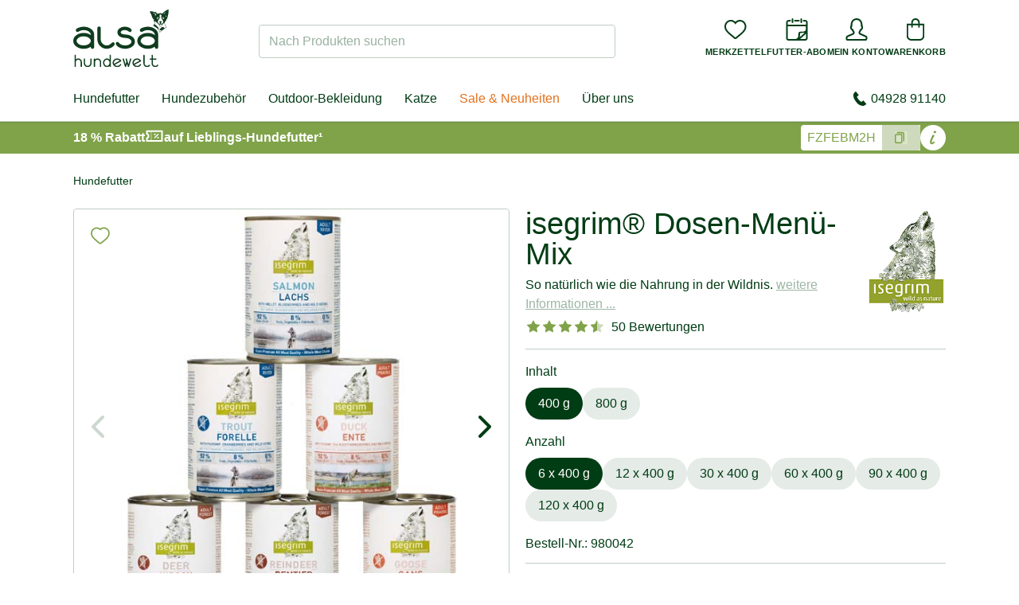

--- FILE ---
content_type: text/html;charset=UTF-8
request_url: https://www.alsa-hundewelt.de/isegrim-hunde-nassfutter-menue-mix
body_size: 69623
content:




<!DOCTYPE html>
<html lang="de">
    <head>
        <title>isegrim Dosen-Menü-Mix - alsa-hundewelt</title>

        
<meta charset="utf-8"><meta name="publisher" content="alsa-hundewelt GmbH & Co. KG">
<meta name="viewport" content="user-scalable=yes, initial-scale=1.0, maximum-scale=2.0, minimum-scale=1.0, width=device-width, height=device-height"/>
<meta name="referrer" content="no-referrer-when-downgrade"/>


<link rel="preconnect" href="https://static.alsa-hundewelt.de" crossorigin />
<link rel="dns-prefetch" href="https://static.alsa-hundewelt.de" />
<link rel="preconnect" href="https://delivery.consentmanager.net" crossorigin />
<link rel="dns-prefetch" href="https://delivery.consentmanager.net" />
<link rel="preconnect" href="https://cdn.consentmanager.net" crossorigin />
<link rel="dns-prefetch" href="https://cdn.consentmanager.net" />

<link class="cmplazyload" data-cmp-vendor="s3089" data-cmp-href="https://use.typekit.net/enx0dwk.css" rel="stylesheet">


<link rel="icon" type="image/png" sizes="96x96" href="/assets/v2/favicon/favicon-96x96-11f3be2991f97a7526be4d4358d704cf.png"/>
<link rel="icon" type="image/svg+xml" href="/assets/v2/favicon/favicon-10bafb636ea6d8aeb4a91dc8d42f243f.svg"/>
<link rel="shortcut icon" href="/assets/v2/favicon/favicon-b937353d3610af553b6becb4a1cd3f5a.ico"/>
<link rel="apple-touch-icon" sizes="180x180" href="/assets/v2/favicon/apple-touch-icon-f6ed8ea25b598fcde6e72b140b8fd0a9.png"/>
<link rel="manifest" href="/assets/v2/favicon/site-ae3539f2ba13a924ae7a2ba310d1733e.webmanifest"/>

        <meta name="facebook-domain-verification" content="vsuq7iweqwavfj4jddud6kuv7ai82d"/>
        <meta name="facebook-domain-verification" content="puzd3nsalyxqpseq9z8c4wljg9hf17"/>

        

        <link rel="stylesheet" href="/assets/v2/app-af26f6c502bcd18f8767c4bc75e3d04b.css" />

        
<script>if(!("gdprAppliesGlobally" in window)){window.gdprAppliesGlobally=true}if(!("cmp_id" in window)||window.cmp_id<1){window.cmp_id=0}if(!("cmp_cdid" in window)){window.cmp_cdid="3e6f81b6c92d"}if(!("cmp_params" in window)){window.cmp_params=""}if(!("cmp_host" in window)){window.cmp_host="b.delivery.consentmanager.net"}if(!("cmp_cdn" in window)){window.cmp_cdn="cdn.consentmanager.net"}if(!("cmp_proto" in window)){window.cmp_proto="https:"}if(!("cmp_codesrc" in window)){window.cmp_codesrc="0"}window.cmp_getsupportedLangs=function(){var b=["DE","EN","FR","IT","NO","DA","FI","ES","PT","RO","BG","ET","EL","GA","HR","LV","LT","MT","NL","PL","SV","SK","SL","CS","HU","RU","SR","ZH","TR","UK","AR","BS","JA","CY"];if("cmp_customlanguages" in window){for(var a=0;a<window.cmp_customlanguages.length;a++){b.push(window.cmp_customlanguages[a].l.toUpperCase())}}return b};window.cmp_getRTLLangs=function(){var a=["AR"];if("cmp_customlanguages" in window){for(var b=0;b<window.cmp_customlanguages.length;b++){if("r" in window.cmp_customlanguages[b]&&window.cmp_customlanguages[b].r){a.push(window.cmp_customlanguages[b].l)}}}return a};window.cmp_getlang=function(a){if(typeof(a)!="boolean"){a=true}if(a&&typeof(cmp_getlang.usedlang)=="string"&&cmp_getlang.usedlang!==""){return cmp_getlang.usedlang}return window.cmp_getlangs()[0]};window.cmp_extractlang=function(a){if(a.indexOf("cmplang=")!=-1){a=a.substr(a.indexOf("cmplang=")+8,2).toUpperCase();if(a.indexOf("&")!=-1){a=a.substr(0,a.indexOf("&"))}}else{a=""}return a};window.cmp_getlangs=function(){var h=window.cmp_getsupportedLangs();var g=[];var a=location.hash;var f=location.search;var e="cmp_params" in window?window.cmp_params:"";if(cmp_extractlang(a)!=""){g.push(cmp_extractlang(a))}else{if(cmp_extractlang(f)!=""){g.push(cmp_extractlang(f))}else{if(cmp_extractlang(e)!=""){g.push(cmp_extractlang(e))}else{if("cmp_setlang" in window&&window.cmp_setlang!=""){g.push(window.cmp_setlang.toUpperCase())}else{if("cmp_langdetect" in window&&window.cmp_langdetect==1){g.push(window.cmp_getPageLang())}else{g=window.cmp_getBrowserLangs()}}}}}var c=[];for(var d=0;d<g.length;d++){var b=g[d].toUpperCase();if(b.length<2){continue}if(h.indexOf(b)!=-1){c.push(b)}else{if(b.indexOf("-")!=-1){b=b.substr(0,2)}if(h.indexOf(b)!=-1){c.push(b)}}}if(c.length==0&&typeof(cmp_getlang.defaultlang)=="string"&&cmp_getlang.defaultlang!==""){return[cmp_getlang.defaultlang.toUpperCase()]}else{return c.length>0?c:["EN"]}};window.cmp_getPageLangs=function(){var a=window.cmp_getXMLLang();if(a!=""){a=[a.toUpperCase()]}else{a=[]}a=a.concat(window.cmp_getLangsFromURL());return a.length>0?a:["EN"]};window.cmp_getPageLang=function(){var a=window.cmp_getPageLangs();return a.length>0?a[0]:""};window.cmp_getLangsFromURL=function(){var c=window.cmp_getsupportedLangs();var b=location;var m="toUpperCase";var g=b.hostname[m]()+".";var a="/"+b.pathname[m]()+"/";a=a.split("_").join("-");a=a.split("//").join("/");a=a.split("//").join("/");var f=[];for(var e=0;e<c.length;e++){var j=a.substring(0,c[e].length+2);if(g.substring(0,c[e].length+1)==c[e]+"."){f.push(c[e][m]())}else{if(c[e].length==5){var k=c[e].substring(3,5)+"-"+c[e].substring(0,2);if(g.substring(0,k.length+1)==k+"."){f.push(c[e][m]())}}else{if(j=="/"+c[e]+"/"||j=="/"+c[e]+"-"){f.push(c[e][m]())}else{if(j=="/"+c[e].replace("-","/")+"/"||j=="/"+c[e].replace("-","/")+"/"){f.push(c[e][m]())}else{if(c[e].length==5){var k=c[e].substring(3,5)+"-"+c[e].substring(0,2);var h=a.substring(0,k.length+1);if(h=="/"+k+"/"||h=="/"+k.replace("-","/")+"/"){f.push(c[e][m]())}}}}}}}return f};window.cmp_getXMLLang=function(){var c=document.getElementsByTagName("html");if(c.length>0){c=c[0]}else{c=document.documentElement}if(c&&c.getAttribute){var a=c.getAttribute("xml:lang");if(typeof(a)!="string"||a==""){a=c.getAttribute("lang")}if(typeof(a)=="string"&&a!=""){a=a.split("_").join("-").toUpperCase();var b=window.cmp_getsupportedLangs();return b.indexOf(a)!=-1||b.indexOf(a.substr(0,2))!=-1?a:""}else{return""}}};window.cmp_getBrowserLangs=function(){var c="languages" in navigator?navigator.languages:[];var b=[];if(c.length>0){for(var a=0;a<c.length;a++){b.push(c[a])}}if("language" in navigator){b.push(navigator.language)}if("userLanguage" in navigator){b.push(navigator.userLanguage)}return b};(function(){var C=document;var o=window;var t="";var h="";var k="";var E=function(e){var i="cmp_"+e;e="cmp"+e+"=";var d="";var l=e.length;var J=location;var K=J.hash;var w=J.search;var u=K.indexOf(e);var I=w.indexOf(e);if(u!=-1){d=K.substring(u+l,9999)}else{if(I!=-1){d=w.substring(I+l,9999)}else{return i in o&&typeof(o[i])!=="function"?o[i]:""}}var H=d.indexOf("&");if(H!=-1){d=d.substring(0,H)}return d};var j=E("lang");if(j!=""){t=j;k=t}else{if("cmp_getlang" in o){t=o.cmp_getlang().toLowerCase();h=o.cmp_getlangs().slice(0,3).join("_");k=o.cmp_getPageLangs().slice(0,3).join("_");if("cmp_customlanguages" in o){var m=o.cmp_customlanguages;for(var y=0;y<m.length;y++){var a=m[y].l.toLowerCase();if(a==t){t="en"}}}}}var q=("cmp_proto" in o)?o.cmp_proto:"https:";if(q!="http:"&&q!="https:"){q="https:"}var n=("cmp_ref" in o)?o.cmp_ref:location.href;if(n.length>300){n=n.substring(0,300)}var A=function(l){var J=document;var M="getElementsByTagName";var O=J.createElement("script");O.setAttribute("data-cmp-ab","1");O.type="text/javascript";O.async=true;O.src=l;var N=["body","div","span","script","head"];var H="currentScript";var K="parentElement";var u="appendChild";var L="body";if(J[H]&&J[H][K]){J[H][K][u](O)}else{if(J[L]){J[L][u](O)}else{for(var w=0;w<N.length;w++){var I=J[M](N[w]);if(I.length>0){I[0][u](O);break}}}}};var b=E("design");var c=E("regulationkey");var z=E("gppkey");var s=E("att");var f=o.encodeURIComponent;var g;try{g=C.cookie.length>0}catch(B){g=false}var x=E("darkmode");if(x=="0"){x=0}else{if(x=="1"){x=1}else{try{if("matchMedia" in window&&window.matchMedia){var G=window.matchMedia("(prefers-color-scheme: dark)");if("matches" in G&&G.matches){x=1}}}catch(B){x=0}}}var p=q+"//"+o.cmp_host+"/delivery/cmp.php?";p+=("cmp_id" in o&&o.cmp_id>0?"id="+o.cmp_id:"")+("cmp_cdid" in o?"&cdid="+o.cmp_cdid:"")+"&h="+f(n);p+=(b!=""?"&cmpdesign="+f(b):"")+(c!=""?"&cmpregulationkey="+f(c):"")+(z!=""?"&cmpgppkey="+f(z):"");p+=(s!=""?"&cmpatt="+f(s):"")+("cmp_params" in o?"&"+o.cmp_params:"")+(g?"&__cmpfcc=1":"");p+=(x>0?"&cmpdarkmode=1":"");A(p+"&l="+f(t)+"&ls="+f(h)+"&lp="+f(k)+"&o="+(new Date()).getTime());if(!("cmp_quickstub" in window)){var r="js";var v=E("debugunminimized")!=""?"":".min";if(E("debugcoverage")=="1"){r="instrumented";v=""}if(E("debugtest")=="1"){r="jstests";v=""}var F=new Date();var D=F.getFullYear()+"-"+(F.getMonth()+1)+"-"+F.getDate();A(q+"//"+o.cmp_cdn+"/delivery/"+r+"/cmp_final"+v+".js?t="+D)}})();window.cmp_rc=function(c,b){var l;try{l=document.cookie}catch(h){l=""}var j="";var f=0;var g=false;while(l!=""&&f<100){f++;while(l.substr(0,1)==" "){l=l.substr(1,l.length)}var k=l.substring(0,l.indexOf("="));if(l.indexOf(";")!=-1){var m=l.substring(l.indexOf("=")+1,l.indexOf(";"))}else{var m=l.substr(l.indexOf("=")+1,l.length)}if(c==k){j=m;g=true}var d=l.indexOf(";")+1;if(d==0){d=l.length}l=l.substring(d,l.length)}if(!g&&typeof(b)=="string"){j=b}return(j)};window.cmp_stub=function(){var a=arguments;__cmp.a=__cmp.a||[];if(!a.length){return __cmp.a}else{if(a[0]==="ping"){if(a[1]===2){a[2]({gdprApplies:gdprAppliesGlobally,cmpLoaded:false,cmpStatus:"stub",displayStatus:"hidden",apiVersion:"2.3",cmpId:31},true)}else{a[2](false,true)}}else{if(a[0]==="getTCData"){__cmp.a.push([].slice.apply(a))}else{if(a[0]==="addEventListener"||a[0]==="removeEventListener"){__cmp.a.push([].slice.apply(a))}else{if(a.length==4&&a[3]===false){a[2]({},false)}else{__cmp.a.push([].slice.apply(a))}}}}}};window.cmp_dsastub=function(){var a=arguments;a[0]="dsa."+a[0];window.cmp_gppstub(a)};window.cmp_gppstub=function(){var c=arguments;__gpp.q=__gpp.q||[];if(!c.length){return __gpp.q}var h=c[0];var g=c.length>1?c[1]:null;var f=c.length>2?c[2]:null;var a=null;var j=false;if(h==="ping"){a=window.cmp_gpp_ping();j=true}else{if(h==="addEventListener"){__gpp.e=__gpp.e||[];if(!("lastId" in __gpp)){__gpp.lastId=0}__gpp.lastId++;var d=__gpp.lastId;__gpp.e.push({id:d,callback:g});a={eventName:"listenerRegistered",listenerId:d,data:true,pingData:window.cmp_gpp_ping()};j=true}else{if(h==="removeEventListener"){__gpp.e=__gpp.e||[];a=false;for(var e=0;e<__gpp.e.length;e++){if(__gpp.e[e].id==f){__gpp.e[e].splice(e,1);a=true;break}}j=true}else{__gpp.q.push([].slice.apply(c))}}}if(a!==null&&typeof(g)==="function"){g(a,j)}};window.cmp_gpp_ping=function(){return{gppVersion:"1.1",cmpStatus:"stub",cmpDisplayStatus:"hidden",signalStatus:"not ready",supportedAPIs:["2:tcfeuv2","5:tcfcav1","7:usnat","8:usca","9:usva","10:usco","11:usut","12:usct","13:usfl","14:usmt","15:usor","16:ustx","17:usde","18:usia","19:usne","20:usnh","21:usnj","22:ustn","23:usmn"],cmpId:31,sectionList:[],applicableSections:[0],gppString:"",parsedSections:{}}};window.cmp_addFrame=function(b){if(!window.frames[b]){if(document.body){var a=document.createElement("iframe");a.style.cssText="display:none";if("cmp_cdn" in window&&"cmp_ultrablocking" in window&&window.cmp_ultrablocking>0){a.src="//"+window.cmp_cdn+"/delivery/empty.html"}a.name=b;a.setAttribute("title","Intentionally hidden, please ignore");a.setAttribute("role","none");a.setAttribute("tabindex","-1");document.body.appendChild(a)}else{window.setTimeout(window.cmp_addFrame,10,b)}}};window.cmp_msghandler=function(d){var a=typeof d.data==="string";try{var c=a?JSON.parse(d.data):d.data}catch(f){var c=null}if(typeof(c)==="object"&&c!==null&&"__cmpCall" in c){var b=c.__cmpCall;window.__cmp(b.command,b.parameter,function(h,g){var e={__cmpReturn:{returnValue:h,success:g,callId:b.callId}};d.source.postMessage(a?JSON.stringify(e):e,"*")})}if(typeof(c)==="object"&&c!==null&&"__tcfapiCall" in c){var b=c.__tcfapiCall;window.__tcfapi(b.command,b.version,function(h,g){var e={__tcfapiReturn:{returnValue:h,success:g,callId:b.callId}};d.source.postMessage(a?JSON.stringify(e):e,"*")},b.parameter)}if(typeof(c)==="object"&&c!==null&&"__gppCall" in c){var b=c.__gppCall;window.__gpp(b.command,function(h,g){var e={__gppReturn:{returnValue:h,success:g,callId:b.callId}};d.source.postMessage(a?JSON.stringify(e):e,"*")},"parameter" in b?b.parameter:null,"version" in b?b.version:1)}if(typeof(c)==="object"&&c!==null&&"__dsaCall" in c){var b=c.__dsaCall;window.__dsa(b.command,function(h,g){var e={__dsaReturn:{returnValue:h,success:g,callId:b.callId}};d.source.postMessage(a?JSON.stringify(e):e,"*")},"parameter" in b?b.parameter:null,"version" in b?b.version:1)}};window.cmp_setStub=function(a){if(!(a in window)||(typeof(window[a])!=="function"&&typeof(window[a])!=="object"&&(typeof(window[a])==="undefined"||window[a]!==null))){window[a]=window.cmp_stub;window[a].msgHandler=window.cmp_msghandler;window.addEventListener("message",window.cmp_msghandler,false)}};window.cmp_setGppStub=function(a){if(!(a in window)||(typeof(window[a])!=="function"&&typeof(window[a])!=="object"&&(typeof(window[a])==="undefined"||window[a]!==null))){window[a]=window.cmp_gppstub;window[a].msgHandler=window.cmp_msghandler;window.addEventListener("message",window.cmp_msghandler,false)}};if(!("cmp_noiframepixel" in window)){window.cmp_addFrame("__cmpLocator")}if((!("cmp_disabletcf" in window)||!window.cmp_disabletcf)&&!("cmp_noiframepixel" in window)){window.cmp_addFrame("__tcfapiLocator")}if((!("cmp_disablegpp" in window)||!window.cmp_disablegpp)&&!("cmp_noiframepixel" in window)){window.cmp_addFrame("__gppLocator")}if((!("cmp_disabledsa" in window)||!window.cmp_disabledsa)&&!("cmp_noiframepixel" in window)){window.cmp_addFrame("__dsaLocator")}window.cmp_setStub("__cmp");if(!("cmp_disabletcf" in window)||!window.cmp_disabletcf){window.cmp_setStub("__tcfapi")}if(!("cmp_disablegpp" in window)||!window.cmp_disablegpp){window.cmp_setGppStub("__gpp")}if(!("cmp_disabledsa" in window)||!window.cmp_disabledsa){window.cmp_setGppStub("__dsa")};</script>


<script>
  function updateEconda(e, o) { var c = __cmp("getVendorConsents", null, null, false); if (c === false) { var c = __cmp("noncompliant_getVendorConsents", null, null, false);}if (typeof c == "object" && "gdprApplies" in c && (!c.gdprApplies || c.customVendorConsents["c7027"])) {window.emos3.send({ privacy_mode: 3 }); window.econda.arp.PrivacyProtection.updatePermissions([{ state: "ALLOW", version: "1.0", timestamp: new Date().toISOString() }]);} else {if (sessionStorage.getItem("evender.prevEC") === 'true') {window.emos3.send({ privacy_mode: 'reset' });}window.econda.arp.PrivacyProtection.updatePermissions([{ state: "DENY", version: "1.0", timestamp: new Date().toISOString() }]);}sessionStorage.setItem("evender.prevEC", c.customVendorConsents["c7027"]);}__cmp("addEventListener", ["consent", updateEconda, false], null);
</script>

        <script type="text/javascript">
    window.dataLayer = window.dataLayer || [];
    function gtag(){dataLayer.push(arguments);}
</script>

        <script type="text/javascript">
    window.econda = {onReady:[], ready: function(f){this.onReady.push(f)}}
    window.emos3 = window.emos3 || {stored:[], send: function(p){this.stored.push(p);}}
</script>
<script type="text/javascript" defer="defer" src="https://d35ojb8dweouoy.cloudfront.net/loader/loader.js" client-key="00000044-81430264-d6e6-4631-ada1-b48ebfc22de3" container-id="869"></script>

        
        <script type="text/javascript" src="/assets/vendor/jquery.min-8dfad65b419e08b346beb046cf8e30d4.js" ></script>

        <script>
            window.ev_ready = function(fn) {
                if (document.readyState != 'loading') {
                    fn();
                } else {
                    document.addEventListener('DOMContentLoaded', fn);
                }
            };
            window.ev_config = {
                productImagesUrl: 'https://static.alsa-hundewelt.de/images/products'
            };
        </script>

        <script type="text/plain" class="cmplazyload" data-cmp-vendor="s876" data-cmp-src="https://s.kk-resources.com/leadtag.js"></script>

        
        

        
            <meta name="description" content="Nassfutter Wolf im alsa Hundeshop online kaufen ✓ Vorteilspaket Hundefutter bestellen ✓ Hunde artgerecht ernähren ✓ Futter mit Wildkräutern">
        

        
            <link rel="canonical" href="https://www.alsa-hundewelt.de/isegrim-hunde-nassfutter-menue-mix"/>
        
        <link rel="preload" as="image" href="https://static.alsa-hundewelt.de/images/products/detail/980042.jpg" />

        
        <meta property="og:title" content="isegrim® Dosen-Menü-Mix"/>
        <meta property="og:image" content="https://static.alsa-hundewelt.de/images/products/list/980042.jpg"/>
        <meta property="og:url" content="https://www.alsa-hundewelt.de/isegrim-hunde-nassfutter-menue-mix"/>
        <meta property="og:description" content="Nassfutter Wolf im alsa Hundeshop online kaufen ✓ Vorteilspaket Hundefutter bestellen ✓ Hunde artgerecht ernähren ✓ Futter mit Wildkräutern"/>

        
        <meta name="twitter:card" content="summary"/>
        <meta name="twitter:title" content="isegrim® Dosen-Menü-Mix"/>
        <meta name="twitter:description" content="Nassfutter Wolf im alsa Hundeshop online kaufen ✓ Vorteilspaket Hundefutter bestellen ✓ Hunde artgerecht ernähren ✓ Futter mit Wildkräutern"/>
        <meta name="twitter:image" content="https://static.alsa-hundewelt.de/images/products/list/980042.jpg"/>
    
    </head>

    <body class="layout--storefront page--product " id="">
        
        <div id="shop-header-top" class="w-px h-20 pointer-events-none absolute top-0"></div>
<header id="shop-header" class="sticky top-0 z-40 pointer-events-none children:pointer-events-auto">
    <div class="shop-header-content-wrapper border-b border-forest-border bg-white relative z-20 shadow">
        <div class="container">
            <div id="shop-header-bar" class="flex lg:justify-between items-center gap-x-2 md:gap-x-4 py-2 md:py-3 flex-wrap">
                <div id="mobileMenu" class="order-1 flex-grow-0 lg:hidden">
                    <button type="button" class="p-3 sm:p-4" @click="isOpen = !isOpen">
                        <img v-show="!isOpen" src="/assets/v2/icons/menu-11be5548760accbabaf9996a8e86fdc7.svg" alt="Menü" class="w-6 h-6" height="16" width="24" />
                        <img v-show="isOpen" src="/assets/v2/icons/close-cf809b24be20c5d4d5efe33698464683.svg" alt="Schließen" class="w-6 h-6" height="19" width="19" v-cloak />
                        <mobile-menu-drawer :is-open="isOpen" :nodes="nodes" :content-nodes="contentNodes" @close="isOpen = false">
                        </mobile-menu-drawer>
                    </button>
                </div>
                <div class="order-2 w-20 md:w-auto">
                    <a href="/">
                        
                            <img src="/assets/v2/logo_de-2f5e2ff7b2435730f24196397dd0cffe.svg" alt="alsa-hundewelt" width="120" height="75" />
                        
                    </a>
                </div>
                <div class="w-full lg:w-auto lg:max-w-md flex-shrink-0 flex-grow order-4 lg:order-3">
                    <div id="shopSearch">
    <div class="fixed top-0 bottom-0 left-0 right-0 bg-black bg-opacity-10 z-50" @click="handleBackdropClick" v-cloak v-show="isDropdownOpen"></div>
    <div class="relative lg:block" :class="{'z-50': isDropdownOpen, 'hidden': !isVisibleMobile}" v-cloak>
        <form action="/search" method="get" name="searchForm" class="relative mt-2" id="searchForm" >
            
            <label for="search_field" class="sr-only">Nach Produkten suchen</label>
            <input name="q" type="text" size="35" id="search_field"
                class="block w-full
                    rounded
                    border-transparent border-solid border-opacity-20 lg:border-forest-border
                    focus:bg-white focus:border-forest focus:ring focus:ring-forest focus:ring-opacity-20
                    placeholder-forest placeholder-opacity-40"
                :class="[isDropdownOpen ? 'bg-white border-forest ring ring-forest ring-opacity-20' : 'bg-forest bg-opacity-5 lg:bg-transparent']"
                placeholder="Nach Produkten suchen"
                autocomplete="off"
                v-model="input"
                @focus="isDropdownOpen = numResults > 0"
                @keyup="handleKeyUp"
                data-url="/search/suggest"
                ref="input" />
            <button class="button button-sm text-sm absolute right-1 top-1 bottom-1 leading-none sr-only">Suchen</button>
            <img src="/assets/loader-5b8b06c052cac80413d62e5c45f9f37b.gif" role="presentation"
                class="absolute top-1/2 right-2 -mt-2 w-4 h-4"
                width="16"
                height="16"
                v-cloak
                v-show="status === 'PENDING'"
                />
        </form>
        <shop-search-dropdown
            :num-results="numResults"
            :brands="brands"
            :brands-total="brandsTotal"
            :products="products"
            :products-total="productsTotal"
            :is-open="isDropdownOpen"
            :query="input"
            :search-url="searchUrl"
            :status="status"
            :focus-index="focusIndex"
            :has-content="hasContent"
            @on-click-any="handleDropdownItemClick"
            @on-focus-item="handleFocusItem"
        />
    </div>
</div>
                </div>
                <div class="order-3 lg:order-4 flex-grow lg:flex-grow-0 flex justify-end">
                    <nav id="utilityMenu" class="nav-utility" aria-label="secondary navigation">
    <ul class="flex gap-3 sm:gap-4">
        <li class="min-w-0 lg:hidden">
            <button type="button" class="flex flex-col justify-center items-center cursor-pointer" @click="handleSearchTrigger">
                <div>
                    <img src="/assets/v2/icons/magnifying-glass-6634e3ca6ab095efcd749a4ebc889e2a.svg" alt="" class="w-7 h-7" height="32" width="32">
                </div>
                <div class="hidden md:block md:mt-2 text-center text-2xs uppercase font-bold xl:tracking-wide">Suche</div>
            </button>
        </li>

        <li class="min-w-0 nav-utility__wishlist">
            <a href="/wishLists" rel="nofollow" class="flex flex-col justify-center items-center">
                <div id="wishlistCount" class="wishlist-icon" ref="wishlistCount">
                    <img src="/assets/v2/icons/heart-8f05f2b4f23a867ac29c33c636b95227.svg" alt="" class="w-7 h-7" height="32" width="32">
                </div>
                <div class="hidden md:block md:mt-2 text-center text-2xs uppercase font-bold xl:tracking-wide">Merkzettel</div>
            </a>
        </li>

        <li class="min-w-0 nav-utility__subscription">
        
            <a href="/futterabo" class="flex flex-col justify-center items-center">
                <div>
                    <img src="/assets/v2/icons/subscription-2599b0fbcf4adec7c474536d04fdd2c0.svg" alt="" class="w-7 h-7" height="32" width="32">
                </div>
                <div class="hidden md:block md:mt-2 text-center text-2xs uppercase font-bold xl:tracking-wide">Futter-Abo</div>
            </a>
        
        </li>

        <li class="min-w-0">
            <a href="/account" rel="nofollow" class="flex flex-col justify-center items-center">
                
                
                <div>
                
                    <img src="/assets/v2/icons/user-e8d6b4212a4c2dd9551b0254cda69a3b.svg" alt="" class="w-7 h-7" height="32" width="32">
                </div>
                <div class="hidden md:block md:mt-2 text-2xs uppercase font-bold xl:tracking-wide">Mein Konto</div>
            </a>
        </li>

        <li class="min-w-0">
            <a href="/cart" rel="nofollow" class="flex flex-col justify-center items-center">
                

                <div id="smallCartCount" class="cart-icon" >
                    <img src="/assets/v2/icons/bag-f67d807390914704c3c5a2d5b28170c3.svg" alt="" class="w-7 h-7" height="32" width="32">
                </div>
                <div class="hidden md:block md:mt-2 text-center text-2xs uppercase font-bold xl:tracking-wide">Warenkorb</div>
            </a>
        </li>
    </ul>
</nav>

                </div>
            </div>
            <div class="hidden lg:flex justify-between items-center my-4 relative">
                <nav id="mainMenu" class="nav-main xl:flex-grow" aria-label="primary navigation">
    <div class="fixed top-0 bottom-0 left-0 right-0" @click="handleDropdownLeave" v-cloak v-show="isOpen || isContentMenuOpen"></div>
    <div class="flex space-x-1">
        <ul class="relative flex space-x-1" ref="list">
            
                <li>
                    <a href="/hundefutter"
                        class="node-36e7 pr-2 xl:pr-3  py-2"
                        data-node-id="36e76697-0576-66ea-1b22-582437ab679b"
                        @touchstart.prevent="handleMainItemTouchStart"
                        @touchend.prevent="handleMainItemTouchEnd"
                        @mouseEnter="handleMainItemEnter"
                        @focus="handleMainItemEnter"
                        @mouseLeave="handleMainItemLeave"
                        @blur="handleMainItemLeave">
                        Hundefutter
                    </a>
                </li>
            
                <li>
                    <a href="/hundezubehoer"
                        class="node-e9d2 pr-2 xl:pr-3 pl-2 xl:pl-3 py-2"
                        data-node-id="e9d2dbdd-6ffc-4e61-ab08-3bb42d7372f0"
                        @touchstart.prevent="handleMainItemTouchStart"
                        @touchend.prevent="handleMainItemTouchEnd"
                        @mouseEnter="handleMainItemEnter"
                        @focus="handleMainItemEnter"
                        @mouseLeave="handleMainItemLeave"
                        @blur="handleMainItemLeave">
                        Hundezubehör
                    </a>
                </li>
            
                <li>
                    <a href="/outdoor-bekleidung"
                        class="node-127c pr-2 xl:pr-3 pl-2 xl:pl-3 py-2"
                        data-node-id="127c745c-2313-e089-b33c-06881f16a213"
                        @touchstart.prevent="handleMainItemTouchStart"
                        @touchend.prevent="handleMainItemTouchEnd"
                        @mouseEnter="handleMainItemEnter"
                        @focus="handleMainItemEnter"
                        @mouseLeave="handleMainItemLeave"
                        @blur="handleMainItemLeave">
                        Outdoor-Bekleidung
                    </a>
                </li>
            
                <li>
                    <a href="/katzenfutter"
                        class="node-092e pr-2 xl:pr-3 pl-2 xl:pl-3 py-2"
                        data-node-id="092ea23c-8ee1-f7e3-d7f7-77154bc8524a"
                        @touchstart.prevent="handleMainItemTouchStart"
                        @touchend.prevent="handleMainItemTouchEnd"
                        @mouseEnter="handleMainItemEnter"
                        @focus="handleMainItemEnter"
                        @mouseLeave="handleMainItemLeave"
                        @blur="handleMainItemLeave">
                        Katze
                    </a>
                </li>
            
                <li>
                    <a href="/sale-neuheiten"
                        class="node-7b3e pr-2 xl:pr-3 pl-2 xl:pl-3 py-2"
                        data-node-id="7b3e36e1-60e5-4c85-6918-cb62aea99538"
                        @touchstart.prevent="handleMainItemTouchStart"
                        @touchend.prevent="handleMainItemTouchEnd"
                        @mouseEnter="handleMainItemEnter"
                        @focus="handleMainItemEnter"
                        @mouseLeave="handleMainItemLeave"
                        @blur="handleMainItemLeave">
                        Sale &amp; Neuheiten
                    </a>
                </li>
            

            
                <li>
                    <a
                            href="/ueber-alsa-hundewelt"
                            @mouseEnter="handleContentTrigger"
                            @focus="handleContentTrigger"
                            @click="handleContentTrigger"
                            class="relative px-2 xl:px-3 py-2"
                    >Über uns</a>
                </li>
            
        </ul>
    </div>
    <main-menu-dropdown
        :is-open="isOpen"
        :nodes="nodes"
        :active-main-parent-id="activeMainParentId"
        :left-pos="leftPos"
        :right-pos="rightPos"
        :handle-dropdown-leave="handleDropdownLeave"
        :handle-item-click="handleItemClick"
        ref="dropdown"
    >
        
            <template v-slot:36e76697-0576-66ea-1b22-582437ab679b>
                <div>
                    <a href="https://www.alsa-hundewelt.de/alsa-nature-simple-starterpaket-huhn" class="h-full w-full flex">
<img src="https://static.alsa-hundewelt.de/de/images/content_blocks/flyout_ernährung_januar26.jpg" height="410" width="280" class="h-full w-full object-cover" />
</a>
                </div>
            </template>
        
            <template v-slot:e9d2dbdd-6ffc-4e61-ab08-3bb42d7372f0>
                <div>
                    <a href="https://www.alsa-hundewelt.de/alsa-brand-hundebett-hygge" class="h-full w-full flex">
<img src="https://static.alsa-hundewelt.de/de/images/content_blocks/flyout_hundezubehör_januar26.jpg" height="410" width="280" class="h-full w-full object-cover" />
</a>
                </div>
            </template>
        
            <template v-slot:127c745c-2313-e089-b33c-06881f16a213>
                <div>
                    <a href="https://www.alsa-hundewelt.de/ariat-damen-stiefeletten-kelmarsh-shortie-rubber-boot" class="h-full w-full flex">
<img src="https://static.alsa-hundewelt.de/de/images/content_blocks/flyout_outdoor_januar25.jpg" height="410" width="280" class="h-full w-full object-cover" />
</a>
                </div>
            </template>
        
            <template v-slot:092ea23c-8ee1-f7e3-d7f7-77154bc8524a>
                <div>
                    <a href="https://www.alsa-hundewelt.de/katzenfutter" class="h-full w-full flex">
<img src="https://static.alsa-hundewelt.de/de/images/content_blocks/flyout_katze_2025_01.jpg" height="220" width="280" class="h-full w-full object-cover" />
</a>
                </div>
            </template>
        
            <template v-slot:7b3e36e1-60e5-4c85-6918-cb62aea99538>
                <div>
                    <a href="https://www.alsa-hundewelt.de/alsa-nature-foodlove-multipack-quinoa" class="h-full w-full flex">
<img src="https://static.alsa-hundewelt.de/de/images/content_blocks/flyout_sale_januar26.jpg" height="410" width="280" class="h-full w-full object-cover" />
</a>
                </div>
            </template>
        
    </main-menu-dropdown>

    <content-menu-dropdown
        :is-open="isContentMenuOpen"
        :nodes="contentNodes"
        ref="contentDropdown"
        @close="isContentMenuOpen = false"
    >
        <div v-cloak>
            <a href="https://www.alsa-hundewelt.de/ueber-alsa-hundewelt" class="h-full w-full flex">
<img src="https://static.alsa-hundewelt.de/de/images/content_blocks/flyout_über-uns_1.jpg" height="410" width="280" class="h-full w-full object-cover" />
</a>
        </div>
    </content-menu-dropdown>
</nav>

<script>
    window.ev_treeMenuNodes = [{"active":true,"id":"36e76697-0576-66ea-1b22-582437ab679b","code":"ernaehrung","name":"Hundefutter","uri":"/hundefutter","children":[{"active":false,"id":"050eef33-c6a0-1a76-3e98-bb3ca5cd3781","code":"ernaehrung_new","name":"Neuheiten","uri":"/hundefutter/neuheiten","children":[{"active":false,"id":"59bc43f0-a230-e51f-9f0e-1a20f7ead8b5.050eef33-c6a0-1a76-3e98-bb3ca5cd3781","code":"brand_alsa_nature_ernaehrung_new","name":"alsa-nature","uri":"/marke/alsa-nature?c=ernaehrung&new=true","children":[]}]},{"active":false,"id":"f9a1df1c-6493-fc64-2a79-61a850fb42b8","code":"trockennahrung","name":"Trockenfutter","uri":"/hundefutter/trockenfutter","children":[{"active":false,"id":"5aa75a26-bee2-c1bb-7c0f-7215a5212b11","code":"trockennahrung_classic","name":"Adult","uri":"/hundefutter/trockenfutter/adult","children":[{"active":false,"id":"59bc43f0-a230-e51f-9f0e-1a20f7ead8b5.5aa75a26-bee2-c1bb-7c0f-7215a5212b11","code":"brand_alsa_nature_trockennahrung_classic","name":"alsa-nature","uri":"/marke/alsa-nature?c=trockennahrung_classic","children":[]},{"active":false,"id":"1ec1c3e6-0817-7fb0-4f40-4cfa2aa4113d.5aa75a26-bee2-c1bb-7c0f-7215a5212b11","code":"brand_isegrim_trockennahrung_classic","name":"isegrim\u00ae","uri":"/marke/isegrim?c=trockennahrung_classic","children":[]}]},{"active":false,"id":"23efe1c3-db06-2302-4a8b-8d359c9758d0","code":"trockennahrung_junior","name":"Junior","uri":"/hundefutter/trockenfutter/junior","children":[{"active":false,"id":"59bc43f0-a230-e51f-9f0e-1a20f7ead8b5.23efe1c3-db06-2302-4a8b-8d359c9758d0","code":"brand_alsa_nature_trockennahrung_junior","name":"alsa-nature","uri":"/marke/alsa-nature?c=trockennahrung_junior","children":[]},{"active":false,"id":"1ec1c3e6-0817-7fb0-4f40-4cfa2aa4113d.23efe1c3-db06-2302-4a8b-8d359c9758d0","code":"brand_isegrim_trockennahrung_junior","name":"isegrim\u00ae","uri":"/marke/isegrim?c=trockennahrung_junior","children":[]}]},{"active":false,"id":"63109475-0d85-9048-7734-540ec39d318d","code":"trockennahrung_senior","name":"Senior","uri":"/hundefutter/trockenfutter/senior","children":[{"active":false,"id":"59bc43f0-a230-e51f-9f0e-1a20f7ead8b5.63109475-0d85-9048-7734-540ec39d318d","code":"brand_alsa_nature_trockennahrung_senior","name":"alsa-nature","uri":"/marke/alsa-nature?c=trockennahrung_senior","children":[]}]},{"active":false,"id":"b05b504f-32cc-43f6-848a-036cb038eef5","code":"trockennahrung_kleiner_hund","name":"kleiner Hund","uri":"/hundefutter/trockenfutter/kleiner-hund","children":[{"active":false,"id":"59bc43f0-a230-e51f-9f0e-1a20f7ead8b5.b05b504f-32cc-43f6-848a-036cb038eef5","code":"brand_alsa_nature_trockennahrung_kleiner_hund","name":"alsa-nature","uri":"/marke/alsa-nature?c=trockennahrung_kleiner_hund","children":[]},{"active":false,"id":"1ec1c3e6-0817-7fb0-4f40-4cfa2aa4113d.b05b504f-32cc-43f6-848a-036cb038eef5","code":"brand_isegrim_trockennahrung_kleiner_hund","name":"isegrim\u00ae","uri":"/marke/isegrim?c=trockennahrung_kleiner_hund","children":[]}]},{"active":false,"id":"11aa93a5-e803-9d5e-0af5-f067066a5d72","code":"trockennahrung_spezialnahrung","name":"Spezialnahrung","uri":"/hundefutter/trockenfutter/spezialnahrung","children":[{"active":false,"id":"59bc43f0-a230-e51f-9f0e-1a20f7ead8b5.11aa93a5-e803-9d5e-0af5-f067066a5d72","code":"brand_alsa_nature_trockennahrung_spezialnahrung","name":"alsa-nature","uri":"/marke/alsa-nature?c=trockennahrung_spezialnahrung","children":[]}]},{"active":false,"id":"10a9b35f-1966-4d32-542c-bf2f37788314","code":"trockennahrung_getreidefrei","name":"Getreidefrei","uri":"/hundefutter/trockenfutter/getreidefrei","children":[{"active":false,"id":"59bc43f0-a230-e51f-9f0e-1a20f7ead8b5.10a9b35f-1966-4d32-542c-bf2f37788314","code":"brand_alsa_nature_trockennahrung_getreidefrei","name":"alsa-nature","uri":"/marke/alsa-nature?c=trockennahrung_getreidefrei","children":[]},{"active":false,"id":"1ec1c3e6-0817-7fb0-4f40-4cfa2aa4113d.10a9b35f-1966-4d32-542c-bf2f37788314","code":"brand_isegrim_trockennahrung_getreidefrei","name":"isegrim\u00ae","uri":"/marke/isegrim?c=trockennahrung_getreidefrei","children":[]}]},{"active":false,"id":"59bc43f0-a230-e51f-9f0e-1a20f7ead8b5.f9a1df1c-6493-fc64-2a79-61a850fb42b8","code":"brand_alsa_nature_trockennahrung","name":"alsa-nature","uri":"/marke/alsa-nature?c=trockennahrung","children":[]},{"active":false,"id":"1ec1c3e6-0817-7fb0-4f40-4cfa2aa4113d.f9a1df1c-6493-fc64-2a79-61a850fb42b8","code":"brand_isegrim_trockennahrung","name":"isegrim\u00ae","uri":"/marke/isegrim?c=trockennahrung","children":[]}]},{"active":false,"id":"abdfde4a-f6bd-c181-0632-b7623f3389fa","code":"dosenmenues","name":"Nassfutter","uri":"/hundefutter/nassfutter","children":[{"active":false,"id":"8c107665-afff-6765-40f1-46c999f4fe71","code":"dosenmenues_nassfutter_adult","name":"Adult","uri":"/hundefutter/nassfutter/adult","children":[{"active":false,"id":"679dd889-493c-f787-553a-8b1157c6e97c.8c107665-afff-6765-40f1-46c999f4fe71","code":"brand_alsa_natural_love_dosenmenues_nassfutter_adult","name":"alsa natural Love","uri":"/marke/alsa-natural-love?c=dosenmenues_nassfutter_adult","children":[]},{"active":false,"id":"59bc43f0-a230-e51f-9f0e-1a20f7ead8b5.8c107665-afff-6765-40f1-46c999f4fe71","code":"brand_alsa_nature_dosenmenues_nassfutter_adult","name":"alsa-nature","uri":"/marke/alsa-nature?c=dosenmenues_nassfutter_adult","children":[]},{"active":false,"id":"1ec1c3e6-0817-7fb0-4f40-4cfa2aa4113d.8c107665-afff-6765-40f1-46c999f4fe71","code":"brand_isegrim_dosenmenues_nassfutter_adult","name":"isegrim\u00ae","uri":"/marke/isegrim?c=dosenmenues_nassfutter_adult","children":[]},{"active":false,"id":"df4cf256-3ccf-4b10-969a-aa86a0c7b157.8c107665-afff-6765-40f1-46c999f4fe71","code":"brand_isegrim_roots_dosenmenues_nassfutter_adult","name":"isegrim\u00ae Roots","uri":"/marke/isegrim_roots?c=dosenmenues_nassfutter_adult","children":[]}]},{"active":false,"id":"94f5bb46-4010-9084-96ad-7a3edf880231","code":"dosenmenues_junior","name":"Junior","uri":"/hundefutter/nassfutter/junior","children":[{"active":false,"id":"59bc43f0-a230-e51f-9f0e-1a20f7ead8b5.94f5bb46-4010-9084-96ad-7a3edf880231","code":"brand_alsa_nature_dosenmenues_junior","name":"alsa-nature","uri":"/marke/alsa-nature?c=dosenmenues_junior","children":[]},{"active":false,"id":"1ec1c3e6-0817-7fb0-4f40-4cfa2aa4113d.94f5bb46-4010-9084-96ad-7a3edf880231","code":"brand_isegrim_dosenmenues_junior","name":"isegrim\u00ae","uri":"/marke/isegrim?c=dosenmenues_junior","children":[]},{"active":false,"id":"df4cf256-3ccf-4b10-969a-aa86a0c7b157.94f5bb46-4010-9084-96ad-7a3edf880231","code":"brand_isegrim_roots_dosenmenues_junior","name":"isegrim\u00ae Roots","uri":"/marke/isegrim_roots?c=dosenmenues_junior","children":[]}]},{"active":false,"id":"5029aeb3-e3cf-9e7d-7ecb-aec9d17eb089","code":"dosenmenues_senior","name":"Senior","uri":"/hundefutter/nassfutter/senior","children":[{"active":false,"id":"59bc43f0-a230-e51f-9f0e-1a20f7ead8b5.5029aeb3-e3cf-9e7d-7ecb-aec9d17eb089","code":"brand_alsa_nature_dosenmenues_senior","name":"alsa-nature","uri":"/marke/alsa-nature?c=dosenmenues_senior","children":[]}]},{"active":false,"id":"c4e9554c-1256-af2b-8029-a016428ec2c5","code":"dosenmenues_solo-protein","name":"Single-Protein","uri":"/hundefutter/nassfutter/single-protein","children":[{"active":false,"id":"59bc43f0-a230-e51f-9f0e-1a20f7ead8b5.c4e9554c-1256-af2b-8029-a016428ec2c5","code":"brand_alsa_nature_dosenmenues_solo-protein","name":"alsa-nature","uri":"/marke/alsa-nature?c=dosenmenues_solo-protein","children":[]},{"active":false,"id":"1ec1c3e6-0817-7fb0-4f40-4cfa2aa4113d.c4e9554c-1256-af2b-8029-a016428ec2c5","code":"brand_isegrim_dosenmenues_solo-protein","name":"isegrim\u00ae","uri":"/marke/isegrim?c=dosenmenues_solo-protein","children":[]},{"active":false,"id":"df4cf256-3ccf-4b10-969a-aa86a0c7b157.c4e9554c-1256-af2b-8029-a016428ec2c5","code":"brand_isegrim_roots_dosenmenues_solo-protein","name":"isegrim\u00ae Roots","uri":"/marke/isegrim_roots?c=dosenmenues_solo-protein","children":[]}]},{"active":false,"id":"7c15a3b7-e21c-82c3-f70e-a9e3d98f5467","code":"dosenmenues_diaeten_spezielles","name":"Spezialnahrung","uri":"/hundefutter/nassfutter/spezialnahrung","children":[{"active":false,"id":"59bc43f0-a230-e51f-9f0e-1a20f7ead8b5.7c15a3b7-e21c-82c3-f70e-a9e3d98f5467","code":"brand_alsa_nature_dosenmenues_diaeten_spezielles","name":"alsa-nature","uri":"/marke/alsa-nature?c=dosenmenues_diaeten_spezielles","children":[]}]},{"active":false,"id":"979b23d6-339d-af06-d71e-13eb227c51c6","code":"dosenmenues_getreidefrei","name":"Getreidefrei","uri":"/hundefutter/nassfutter/getreidefrei","children":[{"active":false,"id":"59bc43f0-a230-e51f-9f0e-1a20f7ead8b5.979b23d6-339d-af06-d71e-13eb227c51c6","code":"brand_alsa_nature_dosenmenues_getreidefrei","name":"alsa-nature","uri":"/marke/alsa-nature?c=dosenmenues_getreidefrei","children":[]},{"active":false,"id":"1ec1c3e6-0817-7fb0-4f40-4cfa2aa4113d.979b23d6-339d-af06-d71e-13eb227c51c6","code":"brand_isegrim_dosenmenues_getreidefrei","name":"isegrim\u00ae","uri":"/marke/isegrim?c=dosenmenues_getreidefrei","children":[]},{"active":false,"id":"df4cf256-3ccf-4b10-969a-aa86a0c7b157.979b23d6-339d-af06-d71e-13eb227c51c6","code":"brand_isegrim_roots_dosenmenues_getreidefrei","name":"isegrim\u00ae Roots","uri":"/marke/isegrim_roots?c=dosenmenues_getreidefrei","children":[]}]},{"active":false,"id":"6ab77d53-229a-489e-9245-ddf3907181dc","code":"dosenmenues_nassfutter_vegetarisch","name":"Vegetarisch","uri":"/hundefutter/nassfutter/vegetarisch","children":[{"active":false,"id":"59bc43f0-a230-e51f-9f0e-1a20f7ead8b5.6ab77d53-229a-489e-9245-ddf3907181dc","code":"brand_alsa_nature_dosenmenues_nassfutter_vegetarisch","name":"alsa-nature","uri":"/marke/alsa-nature?c=dosenmenues_nassfutter_vegetarisch","children":[]}]},{"active":false,"id":"ca73e800-8e8a-1528-ac9e-f59ea3cc2660","code":"bio","name":"Bio","uri":"/nassfutter/dosen-menues/bio","children":[{"active":false,"id":"59bc43f0-a230-e51f-9f0e-1a20f7ead8b5.ca73e800-8e8a-1528-ac9e-f59ea3cc2660","code":"brand_alsa_nature_bio","name":"alsa-nature","uri":"/marke/alsa-nature?c=bio","children":[]}]},{"active":false,"id":"2e0f44c3-904a-7de1-eb64-187abd44c9fb","code":"dosenmenues_menues","name":"Vorteilspakete","uri":"/hundefutter/nassfutter/vorteils-pakete","children":[{"active":false,"id":"59bc43f0-a230-e51f-9f0e-1a20f7ead8b5.2e0f44c3-904a-7de1-eb64-187abd44c9fb","code":"brand_alsa_nature_dosenmenues_menues","name":"alsa-nature","uri":"/marke/alsa-nature?c=dosenmenues_menues","children":[]},{"active":false,"id":"1ec1c3e6-0817-7fb0-4f40-4cfa2aa4113d.2e0f44c3-904a-7de1-eb64-187abd44c9fb","code":"brand_isegrim_dosenmenues_menues","name":"isegrim\u00ae","uri":"/marke/isegrim?c=dosenmenues_menues","children":[]},{"active":false,"id":"df4cf256-3ccf-4b10-969a-aa86a0c7b157.2e0f44c3-904a-7de1-eb64-187abd44c9fb","code":"brand_isegrim_roots_dosenmenues_menues","name":"isegrim\u00ae Roots","uri":"/marke/isegrim_roots?c=dosenmenues_menues","children":[]}]},{"active":false,"id":"99005f00-14fd-4d49-7d55-e3d477ad4f10","code":"dosenmenues_4-seasons","name":"4-SEASONS","uri":"/nassfutter/dosen-menues/4-seasons","children":[{"active":false,"id":"59bc43f0-a230-e51f-9f0e-1a20f7ead8b5.99005f00-14fd-4d49-7d55-e3d477ad4f10","code":"brand_alsa_nature_dosenmenues_4-seasons","name":"alsa-nature","uri":"/marke/alsa-nature?c=dosenmenues_4-seasons","children":[]}]},{"active":false,"id":"897582f8-30af-464d-8429-0070932eec45","code":"dosenmenues_nassfutter_simple","name":"SIMPLE","uri":"/nassfutter/simple","children":[{"active":false,"id":"59bc43f0-a230-e51f-9f0e-1a20f7ead8b5.897582f8-30af-464d-8429-0070932eec45","code":"brand_alsa_nature_dosenmenues_nassfutter_simple","name":"alsa-nature","uri":"/marke/alsa-nature?c=dosenmenues_nassfutter_simple","children":[]}]},{"active":false,"id":"679dd889-493c-f787-553a-8b1157c6e97c.abdfde4a-f6bd-c181-0632-b7623f3389fa","code":"brand_alsa_natural_love_dosenmenues","name":"alsa natural Love","uri":"/marke/alsa-natural-love?c=dosenmenues","children":[]},{"active":false,"id":"59bc43f0-a230-e51f-9f0e-1a20f7ead8b5.abdfde4a-f6bd-c181-0632-b7623f3389fa","code":"brand_alsa_nature_dosenmenues","name":"alsa-nature","uri":"/marke/alsa-nature?c=dosenmenues","children":[]},{"active":false,"id":"1ec1c3e6-0817-7fb0-4f40-4cfa2aa4113d.abdfde4a-f6bd-c181-0632-b7623f3389fa","code":"brand_isegrim_dosenmenues","name":"isegrim\u00ae","uri":"/marke/isegrim?c=dosenmenues","children":[]},{"active":false,"id":"df4cf256-3ccf-4b10-969a-aa86a0c7b157.abdfde4a-f6bd-c181-0632-b7623f3389fa","code":"brand_isegrim_roots_dosenmenues","name":"isegrim\u00ae Roots","uri":"/marke/isegrim_roots?c=dosenmenues","children":[]}]},{"active":false,"id":"02e2a640-e01f-23c8-daa9-57f9a1781b6f","code":"hundewuerste","name":"Hundew\u00fcrste","uri":"/hundefutter/hundewurst","children":[{"active":false,"id":"f0cc8b78-ebaa-cdb8-81b3-76f8459431f5","code":"hundewuerste_classic","name":"Adult","uri":"/hundefutter/hundewurst/adult","children":[{"active":false,"id":"59bc43f0-a230-e51f-9f0e-1a20f7ead8b5.f0cc8b78-ebaa-cdb8-81b3-76f8459431f5","code":"brand_alsa_nature_hundewuerste_classic","name":"alsa-nature","uri":"/marke/alsa-nature?c=hundewuerste_classic","children":[]}]},{"active":false,"id":"49e3ffe0-221e-bcb0-4f95-64c264f8ad48","code":"hundewuerste_getreidefrei","name":"Getreidefrei","uri":"/hundefutter/hundewurst/getreidefrei","children":[]},{"active":false,"id":"f60b1993-6e6c-9f82-b70e-3c215c5aecdd","code":"hundewuerste_menues","name":"Vorteilspakete","uri":"/hundefutter/hundewurst/menues","children":[]},{"active":false,"id":"59bc43f0-a230-e51f-9f0e-1a20f7ead8b5.02e2a640-e01f-23c8-daa9-57f9a1781b6f","code":"brand_alsa_nature_hundewuerste","name":"alsa-nature","uri":"/marke/alsa-nature?c=hundewuerste","children":[]}]},{"active":false,"id":"6d895239-c74e-c882-0378-674040a24bd9","code":"kauartikel","name":"Kauartikel","uri":"/hundefutter/kauartikel","children":[{"active":false,"id":"340f1177-a668-9387-1970-6fac85ac250d","code":"kauartikel_classic","name":"Adult","uri":"/hundefutter/kauartikel/adult","children":[{"active":false,"id":"59bc43f0-a230-e51f-9f0e-1a20f7ead8b5.340f1177-a668-9387-1970-6fac85ac250d","code":"brand_alsa_nature_kauartikel_classic","name":"alsa-nature","uri":"/marke/alsa-nature?c=kauartikel_classic","children":[]},{"active":false,"id":"8795f0f4-d4d3-c61e-52c9-ed78723162c1.340f1177-a668-9387-1970-6fac85ac250d","code":"brand_westpaw_kauartikel_classic","name":"West Paw","uri":"/marke/westpaw?c=kauartikel_classic","children":[]}]},{"active":false,"id":"f152b351-162e-d956-3742-9c5f7e772056","code":"kauartikel_junior","name":"Junior","uri":"/hundefutter/kauartikel/junior","children":[{"active":false,"id":"59bc43f0-a230-e51f-9f0e-1a20f7ead8b5.f152b351-162e-d956-3742-9c5f7e772056","code":"brand_alsa_nature_kauartikel_junior","name":"alsa-nature","uri":"/marke/alsa-nature?c=kauartikel_junior","children":[]}]},{"active":false,"id":"427f4bdf-dcfa-4863-1795-1b61b84dbc8e","code":"kauartikel_senior","name":"Senior","uri":"/hundefutter/kauartikel/senior","children":[{"active":false,"id":"59bc43f0-a230-e51f-9f0e-1a20f7ead8b5.427f4bdf-dcfa-4863-1795-1b61b84dbc8e","code":"brand_alsa_nature_kauartikel_senior","name":"alsa-nature","uri":"/marke/alsa-nature?c=kauartikel_senior","children":[]},{"active":false,"id":"8795f0f4-d4d3-c61e-52c9-ed78723162c1.427f4bdf-dcfa-4863-1795-1b61b84dbc8e","code":"brand_westpaw_kauartikel_senior","name":"West Paw","uri":"/marke/westpaw?c=kauartikel_senior","children":[]}]},{"active":false,"id":"4641297c-f1eb-7936-31d6-ee0839fa0ebd","code":"kauartikel_kleiner_hund","name":"Kleiner Hund","uri":"/hundefutter/kauartikel/kleiner-hund","children":[{"active":false,"id":"59bc43f0-a230-e51f-9f0e-1a20f7ead8b5.4641297c-f1eb-7936-31d6-ee0839fa0ebd","code":"brand_alsa_nature_kauartikel_kleiner_hund","name":"alsa-nature","uri":"/marke/alsa-nature?c=kauartikel_kleiner_hund","children":[]},{"active":false,"id":"8795f0f4-d4d3-c61e-52c9-ed78723162c1.4641297c-f1eb-7936-31d6-ee0839fa0ebd","code":"brand_westpaw_kauartikel_kleiner_hund","name":"West Paw","uri":"/marke/westpaw?c=kauartikel_kleiner_hund","children":[]}]},{"active":false,"id":"a2aa8737-0eb4-c20f-787a-e86915a46b72","code":"kauartikel_zahnpflege","name":"Zahnpflege","uri":"/hundefutter/kauartikel/zahnpflege","children":[{"active":false,"id":"59bc43f0-a230-e51f-9f0e-1a20f7ead8b5.a2aa8737-0eb4-c20f-787a-e86915a46b72","code":"brand_alsa_nature_kauartikel_zahnpflege","name":"alsa-nature","uri":"/marke/alsa-nature?c=kauartikel_zahnpflege","children":[]},{"active":false,"id":"8795f0f4-d4d3-c61e-52c9-ed78723162c1.a2aa8737-0eb4-c20f-787a-e86915a46b72","code":"brand_westpaw_kauartikel_zahnpflege","name":"West Paw","uri":"/marke/westpaw?c=kauartikel_zahnpflege","children":[]}]},{"active":false,"id":"6f21d032-0d51-924f-0a08-7575edbe1684","code":"kauartikel_grosser_hund","name":"Gro\u00dfer Hund","uri":"/hundefutter/kauartikel/grosser-hund","children":[{"active":false,"id":"59bc43f0-a230-e51f-9f0e-1a20f7ead8b5.6f21d032-0d51-924f-0a08-7575edbe1684","code":"brand_alsa_nature_kauartikel_grosser_hund","name":"alsa-nature","uri":"/marke/alsa-nature?c=kauartikel_grosser_hund","children":[]},{"active":false,"id":"8795f0f4-d4d3-c61e-52c9-ed78723162c1.6f21d032-0d51-924f-0a08-7575edbe1684","code":"brand_westpaw_kauartikel_grosser_hund","name":"West Paw","uri":"/marke/westpaw?c=kauartikel_grosser_hund","children":[]}]},{"active":false,"id":"3c2d973f-1b02-9860-c96f-21dec071355b","code":"kauartikel_allergie","name":"Empfindlicher Hund","uri":"/hundefutter/kauartikel/empfindlicher-hund","children":[]},{"active":false,"id":"53fae066-f5c2-c7bb-a1cc-e10ba3be6a4c","code":"kauartikel_getreidefrei","name":"Getreidefrei","uri":"/hundefutter/kauartikel/getreidefrei","children":[{"active":false,"id":"59bc43f0-a230-e51f-9f0e-1a20f7ead8b5.53fae066-f5c2-c7bb-a1cc-e10ba3be6a4c","code":"brand_alsa_nature_kauartikel_getreidefrei","name":"alsa-nature","uri":"/marke/alsa-nature?c=kauartikel_getreidefrei","children":[]}]},{"active":false,"id":"b4a6822b-fc03-da9b-d60b-167f5dcc70f9","code":"kauartikel_vegetarisch","name":"Vegetarisch","uri":"/hundefutter/kauartikel/vegetarisch","children":[{"active":false,"id":"59bc43f0-a230-e51f-9f0e-1a20f7ead8b5.b4a6822b-fc03-da9b-d60b-167f5dcc70f9","code":"brand_alsa_nature_kauartikel_vegetarisch","name":"alsa-nature","uri":"/marke/alsa-nature?c=kauartikel_vegetarisch","children":[]}]},{"active":false,"id":"2bb47964-7550-b408-9dd6-530c4e918b07","code":"kauartikel_light","name":"Light","uri":"/hundefutter/kauartikel/light","children":[{"active":false,"id":"59bc43f0-a230-e51f-9f0e-1a20f7ead8b5.2bb47964-7550-b408-9dd6-530c4e918b07","code":"brand_alsa_nature_kauartikel_light","name":"alsa-nature","uri":"/marke/alsa-nature?c=kauartikel_light","children":[]}]},{"active":false,"id":"6cc2a86c-80d3-47b0-bd6d-1a443a9eb0b5","code":"ernaehrung_kauartikel_kauknochen","name":"Kauknochen","uri":"/hundefutter/kauartikel/kauknochen","children":[{"active":false,"id":"59bc43f0-a230-e51f-9f0e-1a20f7ead8b5.6cc2a86c-80d3-47b0-bd6d-1a443a9eb0b5","code":"brand_alsa_nature_ernaehrung_kauartikel_kauknochen","name":"alsa-nature","uri":"/marke/alsa-nature?c=ernaehrung_kauartikel_kauknochen","children":[]}]},{"active":false,"id":"f4848a49-933d-43ec-a38d-b4d5b5ba8498","code":"kauartikel_spiel____snackpakete","name":"Spiel- & Snackpakete","uri":"/hundefutter/kauartikel/spiel-snackpakete","children":[{"active":false,"id":"59bc43f0-a230-e51f-9f0e-1a20f7ead8b5.f4848a49-933d-43ec-a38d-b4d5b5ba8498","code":"brand_alsa_nature_kauartikel_spiel____snackpakete","name":"alsa-nature","uri":"/marke/alsa-nature?c=kauartikel_spiel____snackpakete","children":[]},{"active":false,"id":"8795f0f4-d4d3-c61e-52c9-ed78723162c1.f4848a49-933d-43ec-a38d-b4d5b5ba8498","code":"brand_westpaw_kauartikel_spiel____snackpakete","name":"West Paw","uri":"/marke/westpaw?c=kauartikel_spiel____snackpakete","children":[]}]},{"active":false,"id":"59bc43f0-a230-e51f-9f0e-1a20f7ead8b5.6d895239-c74e-c882-0378-674040a24bd9","code":"brand_alsa_nature_kauartikel","name":"alsa-nature","uri":"/marke/alsa-nature?c=kauartikel","children":[]},{"active":false,"id":"8795f0f4-d4d3-c61e-52c9-ed78723162c1.6d895239-c74e-c882-0378-674040a24bd9","code":"brand_westpaw_kauartikel","name":"West Paw","uri":"/marke/westpaw?c=kauartikel","children":[]}]},{"active":false,"id":"6d22a351-10d5-02bf-58e7-783db7d35eaa","code":"hundekuchen","name":"Hundeleckerlis","uri":"/hundefutter/hundeleckerlis","children":[{"active":false,"id":"96c63f60-605d-6843-44d7-fd6d5185a800","code":"hundekuchen_classic","name":"Adult","uri":"/hundefutter/hundekuchen/adult","children":[{"active":false,"id":"59bc43f0-a230-e51f-9f0e-1a20f7ead8b5.96c63f60-605d-6843-44d7-fd6d5185a800","code":"brand_alsa_nature_hundekuchen_classic","name":"alsa-nature","uri":"/marke/alsa-nature?c=hundekuchen_classic","children":[]}]},{"active":false,"id":"b5dd39c7-c120-5b1d-fa12-093c76ed09e6","code":"hundekuchen_junior","name":"Junior","uri":"/hundefutter/hundekuchen/junior","children":[{"active":false,"id":"59bc43f0-a230-e51f-9f0e-1a20f7ead8b5.b5dd39c7-c120-5b1d-fa12-093c76ed09e6","code":"brand_alsa_nature_hundekuchen_junior","name":"alsa-nature","uri":"/marke/alsa-nature?c=hundekuchen_junior","children":[]}]},{"active":false,"id":"92c67d0d-0732-9b06-8f68-5b635fb454be","code":"hundekuchen_senior","name":"Senior","uri":"/hundefutter/hundekuchen/senior","children":[{"active":false,"id":"59bc43f0-a230-e51f-9f0e-1a20f7ead8b5.92c67d0d-0732-9b06-8f68-5b635fb454be","code":"brand_alsa_nature_hundekuchen_senior","name":"alsa-nature","uri":"/marke/alsa-nature?c=hundekuchen_senior","children":[]}]},{"active":false,"id":"3505c6c4-a698-7da6-b43b-12b30e918939","code":"hundekuchen_kleiner_hund","name":"Kleiner Hund","uri":"/hundefutter/hundekuchen/kleiner-hund","children":[{"active":false,"id":"59bc43f0-a230-e51f-9f0e-1a20f7ead8b5.3505c6c4-a698-7da6-b43b-12b30e918939","code":"brand_alsa_nature_hundekuchen_kleiner_hund","name":"alsa-nature","uri":"/marke/alsa-nature?c=hundekuchen_kleiner_hund","children":[]}]},{"active":false,"id":"a16be88f-c08d-7fdf-5952-7278dac39318","code":"hundekuchen_grosser_hund","name":"Gro\u00dfer Hund","uri":"/hundefutter/hundekuchen/grosser-hund","children":[{"active":false,"id":"59bc43f0-a230-e51f-9f0e-1a20f7ead8b5.a16be88f-c08d-7fdf-5952-7278dac39318","code":"brand_alsa_nature_hundekuchen_grosser_hund","name":"alsa-nature","uri":"/marke/alsa-nature?c=hundekuchen_grosser_hund","children":[]}]},{"active":false,"id":"635f59a7-d5b9-47e6-83db-07c5faffbc6e","code":"hundekuchen_allergie","name":"Empfindlicher Hund","uri":"/hundefutter/hundekuchen/allergie","children":[]},{"active":false,"id":"6250c710-7493-aee3-8a26-e949d9112e0c","code":"hundekuchen_getreidefrei","name":"Getreidefrei","uri":"/hundefutter/hundekuchen/getreidefrei","children":[{"active":false,"id":"59bc43f0-a230-e51f-9f0e-1a20f7ead8b5.6250c710-7493-aee3-8a26-e949d9112e0c","code":"brand_alsa_nature_hundekuchen_getreidefrei","name":"alsa-nature","uri":"/marke/alsa-nature?c=hundekuchen_getreidefrei","children":[]}]},{"active":false,"id":"51d00a20-5c1c-6856-0241-a7047c4ef7e0","code":"hundekuchen_vegetarisch","name":"Vegetarisch","uri":"/hundefutter/hundekuchen/vegetarisch","children":[{"active":false,"id":"59bc43f0-a230-e51f-9f0e-1a20f7ead8b5.51d00a20-5c1c-6856-0241-a7047c4ef7e0","code":"brand_alsa_nature_hundekuchen_vegetarisch","name":"alsa-nature","uri":"/marke/alsa-nature?c=hundekuchen_vegetarisch","children":[]}]},{"active":false,"id":"9c0cc160-7617-0449-3e87-77d8be3de015","code":"hundekuchen_light","name":"Light","uri":"/hundefutter/hundekuchen/light","children":[{"active":false,"id":"59bc43f0-a230-e51f-9f0e-1a20f7ead8b5.9c0cc160-7617-0449-3e87-77d8be3de015","code":"brand_alsa_nature_hundekuchen_light","name":"alsa-nature","uri":"/marke/alsa-nature?c=hundekuchen_light","children":[]}]},{"active":false,"id":"f9c675bd-3e64-0a2a-b6de-6d18f9b525b7","code":"hundekuchen_bio","name":"Bio","uri":"/hundefutter/hundekuchen/bio","children":[{"active":false,"id":"59bc43f0-a230-e51f-9f0e-1a20f7ead8b5.f9c675bd-3e64-0a2a-b6de-6d18f9b525b7","code":"brand_alsa_nature_hundekuchen_bio","name":"alsa-nature","uri":"/marke/alsa-nature?c=hundekuchen_bio","children":[]}]},{"active":false,"id":"27624458-9b42-4708-9a77-a49e80060c07","code":"spiel____snackpakete","name":"Spiel- & Snackpakete","uri":"/hundefutter/hundekuchen/spiel-snackpakete","children":[{"active":false,"id":"59bc43f0-a230-e51f-9f0e-1a20f7ead8b5.27624458-9b42-4708-9a77-a49e80060c07","code":"brand_alsa_nature_spiel____snackpakete","name":"alsa-nature","uri":"/marke/alsa-nature?c=spiel____snackpakete","children":[]}]},{"active":false,"id":"59bc43f0-a230-e51f-9f0e-1a20f7ead8b5.6d22a351-10d5-02bf-58e7-783db7d35eaa","code":"brand_alsa_nature_hundekuchen","name":"alsa-nature","uri":"/marke/alsa-nature?c=hundekuchen","children":[]}]},{"active":false,"id":"903da3db-ef6b-4b91-b41e-a74d93330ea8","code":"nahrungsergaenzung","name":"Nahrungserg\u00e4nzung","uri":"/hundefutter/nahrungsergaenzung","children":[{"active":false,"id":"55f8d117-de13-f3b2-c4da-81eeff71d363","code":"spezialnahrung_diaeten","name":"Schonkost & Spezielles","uri":"/hundefutter/nahrungsergaenzung/schonkost-und-spezielles","children":[{"active":false,"id":"59bc43f0-a230-e51f-9f0e-1a20f7ead8b5.55f8d117-de13-f3b2-c4da-81eeff71d363","code":"brand_alsa_nature_spezialnahrung_diaeten","name":"alsa-nature","uri":"/marke/alsa-nature?c=spezialnahrung_diaeten","children":[]}]},{"active":false,"id":"0a76b53b-80f5-04ee-311a-df2ca51a9262","code":"knochenbau","name":"Knochenbau & Gelenke","uri":"/hundefutter/nahrungsergaenzung/knochenaufbau-gelenke","children":[{"active":false,"id":"59bc43f0-a230-e51f-9f0e-1a20f7ead8b5.0a76b53b-80f5-04ee-311a-df2ca51a9262","code":"brand_alsa_nature_knochenbau","name":"alsa-nature","uri":"/marke/alsa-nature?c=knochenbau","children":[]}]},{"active":false,"id":"8e4347e3-c3fe-1bca-5fc2-dd63f07b6533","code":"vitamine_mineralstoffe_fell","name":"Fell & Haut","uri":"/hundefutter/nahrungsergaenzung/fell-haut","children":[{"active":false,"id":"59bc43f0-a230-e51f-9f0e-1a20f7ead8b5.8e4347e3-c3fe-1bca-5fc2-dd63f07b6533","code":"brand_alsa_nature_vitamine_mineralstoffe_fell","name":"alsa-nature","uri":"/marke/alsa-nature?c=vitamine_mineralstoffe_fell","children":[]}]},{"active":false,"id":"1ba670f6-9ba8-108b-6bc1-eadf628a22bd","code":"vitamine_mineralstoffe_versorgung","name":"Versorgung & Immunaufbau","uri":"/hundefutter/nahrungsergaenzung/versorgung-immunaufbau","children":[{"active":false,"id":"59bc43f0-a230-e51f-9f0e-1a20f7ead8b5.1ba670f6-9ba8-108b-6bc1-eadf628a22bd","code":"brand_alsa_nature_vitamine_mineralstoffe_versorgung","name":"alsa-nature","uri":"/marke/alsa-nature?c=vitamine_mineralstoffe_versorgung","children":[]}]},{"active":false,"id":"fd07dada-f347-9043-792c-d841a0756d3f","code":"vitamine_mineralstoffe_verdauung_stoffwechsel","name":"Verdauung & Stoffwechsel","uri":"/hundefutter/nahrungsergaenzung/verdauung-stoffwechsel","children":[{"active":false,"id":"59bc43f0-a230-e51f-9f0e-1a20f7ead8b5.fd07dada-f347-9043-792c-d841a0756d3f","code":"brand_alsa_nature_vitamine_mineralstoffe_verdauung_stoffwechsel","name":"alsa-nature","uri":"/marke/alsa-nature?c=vitamine_mineralstoffe_verdauung_stoffwechsel","children":[]}]},{"active":false,"id":"08e6e39d-fcac-363b-4b15-1483e07041bd","code":"vitamine_mineralstoffe_entschlackung","name":"Entschlackung","uri":"/hundefutter/nahrungsergaenzung/entschlackung","children":[{"active":false,"id":"59bc43f0-a230-e51f-9f0e-1a20f7ead8b5.08e6e39d-fcac-363b-4b15-1483e07041bd","code":"brand_alsa_nature_vitamine_mineralstoffe_entschlackung","name":"alsa-nature","uri":"/marke/alsa-nature?c=vitamine_mineralstoffe_entschlackung","children":[]}]},{"active":false,"id":"877d391c-1695-94b1-c17c-1a2ac4cca7fe","code":"ernaehrungsoele","name":"Ern\u00e4hrungs\u00f6le","uri":"/hundefutter/nahrungsergaenzung/ernaehrungsoele","children":[{"active":false,"id":"59bc43f0-a230-e51f-9f0e-1a20f7ead8b5.877d391c-1695-94b1-c17c-1a2ac4cca7fe","code":"brand_alsa_nature_ernaehrungsoele","name":"alsa-nature","uri":"/marke/alsa-nature?c=ernaehrungsoele","children":[]}]},{"active":false,"id":"27391290-1bfc-f99c-9311-ed15774297d3","code":"vitamine_mineralstoffe_bachblueten","name":"Bachbl\u00fcten","uri":"/hundefutter/nahrungsergaenzung/bachblueten","children":[{"active":false,"id":"068fe4ed-a71c-5eef-2210-632533c28165.27391290-1bfc-f99c-9311-ed15774297d3","code":"brand_canina_vitamine_mineralstoffe_bachblueten","name":"Canina Petvital\u00ae","uri":"/marke/canina-petvital?c=vitamine_mineralstoffe_bachblueten","children":[]}]},{"active":false,"id":"f9ac20a0-bbb7-4941-8f21-6dc168f5ceca","code":"vitamine_mineralstoffe_simple","name":"SIMPLE","uri":"/hundefutter/nahrungsergaenzung/simple","children":[{"active":false,"id":"59bc43f0-a230-e51f-9f0e-1a20f7ead8b5.f9ac20a0-bbb7-4941-8f21-6dc168f5ceca","code":"brand_alsa_nature_vitamine_mineralstoffe_simple","name":"alsa-nature","uri":"/marke/alsa-nature?c=vitamine_mineralstoffe_simple","children":[]}]},{"active":false,"id":"59bc43f0-a230-e51f-9f0e-1a20f7ead8b5.903da3db-ef6b-4b91-b41e-a74d93330ea8","code":"brand_alsa_nature_nahrungsergaenzung","name":"alsa-nature","uri":"/marke/alsa-nature?c=nahrungsergaenzung","children":[]},{"active":false,"id":"068fe4ed-a71c-5eef-2210-632533c28165.903da3db-ef6b-4b91-b41e-a74d93330ea8","code":"brand_canina_nahrungsergaenzung","name":"Canina Petvital\u00ae","uri":"/marke/canina-petvital?c=nahrungsergaenzung","children":[]}]},{"active":false,"id":"9685d3d8-5b37-98b1-4fe0-e7d7589ce70c","code":"getreidefrei","name":"Getreidefreies Hundefutter","uri":"/hundefutter/getreidefrei","children":[{"active":false,"id":"f2125a4f-4067-97b7-79e0-bcad4960be66","code":"getreidefrei_trockennahrung","name":"Trockenfutter","uri":"/hundefutter/getreidefrei/trockenfutter","children":[{"active":false,"id":"59bc43f0-a230-e51f-9f0e-1a20f7ead8b5.f2125a4f-4067-97b7-79e0-bcad4960be66","code":"brand_alsa_nature_getreidefrei_trockennahrung","name":"alsa-nature","uri":"/marke/alsa-nature?c=getreidefrei_trockennahrung","children":[]},{"active":false,"id":"1ec1c3e6-0817-7fb0-4f40-4cfa2aa4113d.f2125a4f-4067-97b7-79e0-bcad4960be66","code":"brand_isegrim_getreidefrei_trockennahrung","name":"isegrim\u00ae","uri":"/marke/isegrim?c=getreidefrei_trockennahrung","children":[]}]},{"active":false,"id":"67ca4708-e28a-5cee-5837-18d2f1951c8e","code":"getreidefrei_dosenmenues","name":"Nassfutter","uri":"/hundefutter/getreidefrei/nassfutter","children":[{"active":false,"id":"59bc43f0-a230-e51f-9f0e-1a20f7ead8b5.67ca4708-e28a-5cee-5837-18d2f1951c8e","code":"brand_alsa_nature_getreidefrei_dosenmenues","name":"alsa-nature","uri":"/marke/alsa-nature?c=getreidefrei_dosenmenues","children":[]},{"active":false,"id":"1ec1c3e6-0817-7fb0-4f40-4cfa2aa4113d.67ca4708-e28a-5cee-5837-18d2f1951c8e","code":"brand_isegrim_getreidefrei_dosenmenues","name":"isegrim\u00ae","uri":"/marke/isegrim?c=getreidefrei_dosenmenues","children":[]},{"active":false,"id":"df4cf256-3ccf-4b10-969a-aa86a0c7b157.67ca4708-e28a-5cee-5837-18d2f1951c8e","code":"brand_isegrim_roots_getreidefrei_dosenmenues","name":"isegrim\u00ae Roots","uri":"/marke/isegrim_roots?c=getreidefrei_dosenmenues","children":[]}]},{"active":false,"id":"045cc567-e2a1-4cb5-3bf8-9779889b3c52","code":"getreidefrei_hundewuerste","name":"Hundew\u00fcrste","uri":"/hundefutter/getreidefrei/hundewurst","children":[]},{"active":false,"id":"4e3f1822-31df-8cbb-31d8-4eaea90e1606","code":"getreidefrei_spezialnahrung_diaeten","name":"Schonkost & Spezielles","uri":"/hundefutter/getreidefrei/schonkost-spezielles","children":[{"active":false,"id":"59bc43f0-a230-e51f-9f0e-1a20f7ead8b5.4e3f1822-31df-8cbb-31d8-4eaea90e1606","code":"brand_alsa_nature_getreidefrei_spezialnahrung_diaeten","name":"alsa-nature","uri":"/marke/alsa-nature?c=getreidefrei_spezialnahrung_diaeten","children":[]}]},{"active":false,"id":"ad416552-999b-5b7d-8019-69d88f80cc1e","code":"getreidefrei_kauartikel","name":"Kauartikel","uri":"/hundefutter/getreidefrei/kauartikel","children":[{"active":false,"id":"59bc43f0-a230-e51f-9f0e-1a20f7ead8b5.ad416552-999b-5b7d-8019-69d88f80cc1e","code":"brand_alsa_nature_getreidefrei_kauartikel","name":"alsa-nature","uri":"/marke/alsa-nature?c=getreidefrei_kauartikel","children":[]}]},{"active":false,"id":"a4448b05-fd26-fb1a-f136-adc7a60c9037","code":"getreidefrei_hundekuchen","name":"Hundeleckerlis","uri":"/hundefutter/getreidefrei/hundeleckerlis","children":[{"active":false,"id":"59bc43f0-a230-e51f-9f0e-1a20f7ead8b5.a4448b05-fd26-fb1a-f136-adc7a60c9037","code":"brand_alsa_nature_getreidefrei_hundekuchen","name":"alsa-nature","uri":"/marke/alsa-nature?c=getreidefrei_hundekuchen","children":[]}]},{"active":false,"id":"59bc43f0-a230-e51f-9f0e-1a20f7ead8b5.9685d3d8-5b37-98b1-4fe0-e7d7589ce70c","code":"brand_alsa_nature_getreidefrei","name":"alsa-nature","uri":"/marke/alsa-nature?c=getreidefrei","children":[]},{"active":false,"id":"1ec1c3e6-0817-7fb0-4f40-4cfa2aa4113d.9685d3d8-5b37-98b1-4fe0-e7d7589ce70c","code":"brand_isegrim_getreidefrei","name":"isegrim\u00ae","uri":"/marke/isegrim?c=getreidefrei","children":[]},{"active":false,"id":"df4cf256-3ccf-4b10-969a-aa86a0c7b157.9685d3d8-5b37-98b1-4fe0-e7d7589ce70c","code":"brand_isegrim_roots_getreidefrei","name":"isegrim\u00ae Roots","uri":"/marke/isegrim_roots?c=getreidefrei","children":[]}]},{"active":false,"id":"c5239a5c-8980-4e20-8690-3d3b9b910694","code":"hypoallergenes_hundefutter","name":"Hypoallergenes Hundefutter","uri":"/hundefutter/hypoallergenes-futter","children":[{"active":false,"id":"59bc43f0-a230-e51f-9f0e-1a20f7ead8b5.c5239a5c-8980-4e20-8690-3d3b9b910694","code":"brand_alsa_nature_hypoallergenes_hundefutter","name":"alsa-nature","uri":"/marke/alsa-nature?c=hypoallergenes_hundefutter","children":[]},{"active":false,"id":"1ec1c3e6-0817-7fb0-4f40-4cfa2aa4113d.c5239a5c-8980-4e20-8690-3d3b9b910694","code":"brand_isegrim_hypoallergenes_hundefutter","name":"isegrim\u00ae","uri":"/marke/isegrim?c=hypoallergenes_hundefutter","children":[]},{"active":false,"id":"df4cf256-3ccf-4b10-969a-aa86a0c7b157.c5239a5c-8980-4e20-8690-3d3b9b910694","code":"brand_isegrim_roots_hypoallergenes_hundefutter","name":"isegrim\u00ae Roots","uri":"/marke/isegrim_roots?c=hypoallergenes_hundefutter","children":[]}]},{"active":false,"id":"763f7465-2006-4bf7-992b-6da7d736f052","code":"pakete_sets","name":"Pakete & Sets","uri":"/hundefutter/pakete-sets","children":[{"active":false,"id":"57b84077-14c5-0f5a-0460-e0b199b8373d","code":"schlemmerpakete","name":"Schlemmerpakete","uri":"/hundefutter/pakete-sets/schlemmerpakete","children":[{"active":false,"id":"59bc43f0-a230-e51f-9f0e-1a20f7ead8b5.57b84077-14c5-0f5a-0460-e0b199b8373d","code":"brand_alsa_nature_schlemmerpakete","name":"alsa-nature","uri":"/marke/alsa-nature?c=schlemmerpakete","children":[]}]},{"active":false,"id":"d2035d05-8153-f32f-77d3-fcf549d57a3e","code":"hundefutter_willkommenpakete","name":"Willkommenspakete","uri":"/hundefutter/pakete-sets/willkommenspakete","children":[{"active":false,"id":"59bc43f0-a230-e51f-9f0e-1a20f7ead8b5.d2035d05-8153-f32f-77d3-fcf549d57a3e","code":"brand_alsa_nature_hundefutter_willkommenpakete","name":"alsa-nature","uri":"/marke/alsa-nature?c=hundefutter_willkommenpakete","children":[]}]},{"active":false,"id":"febbae0d-e0fd-4b88-9128-1bb9b762936f","code":"hundefutter_spiel____snackpakete","name":"Spiel- & Snackpakete","uri":"/hundefutter/pakete-sets/spiel-snackpakete","children":[{"active":false,"id":"59bc43f0-a230-e51f-9f0e-1a20f7ead8b5.febbae0d-e0fd-4b88-9128-1bb9b762936f","code":"brand_alsa_nature_hundefutter_spiel____snackpakete","name":"alsa-nature","uri":"/marke/alsa-nature?c=hundefutter_spiel____snackpakete","children":[]},{"active":false,"id":"8795f0f4-d4d3-c61e-52c9-ed78723162c1.febbae0d-e0fd-4b88-9128-1bb9b762936f","code":"brand_westpaw_hundefutter_spiel____snackpakete","name":"West Paw","uri":"/marke/westpaw?c=hundefutter_spiel____snackpakete","children":[]}]},{"active":false,"id":"f651a478-5aa6-44e3-a19f-5d77b4f8baa4","code":"knabber_selections","name":"Knabber-Selections","uri":"/hundefutter/pakete-sets/knabber-selections","children":[{"active":false,"id":"59bc43f0-a230-e51f-9f0e-1a20f7ead8b5.f651a478-5aa6-44e3-a19f-5d77b4f8baa4","code":"brand_alsa_nature_knabber_selections","name":"alsa-nature","uri":"/marke/alsa-nature?c=knabber_selections","children":[]}]},{"active":false,"id":"59bc43f0-a230-e51f-9f0e-1a20f7ead8b5.763f7465-2006-4bf7-992b-6da7d736f052","code":"brand_alsa_nature_pakete_sets","name":"alsa-nature","uri":"/marke/alsa-nature?c=pakete_sets","children":[]},{"active":false,"id":"8795f0f4-d4d3-c61e-52c9-ed78723162c1.763f7465-2006-4bf7-992b-6da7d736f052","code":"brand_westpaw_pakete_sets","name":"West Paw","uri":"/marke/westpaw?c=pakete_sets","children":[]}]},{"active":false,"id":"11f6aa4a-a1cc-8734-d9c9-785d3b179871","code":"welpen","name":"Welpenfutter","uri":"/hundefutter/welpenfutter","children":[{"active":false,"id":"51ad8fea-c651-dcda-99cc-7fdb21a8b5fc","code":"welpen_trockenvollkost","name":"Trockenfutter","uri":"/hundefutter/welpenfutter/trockenfutter","children":[{"active":false,"id":"59bc43f0-a230-e51f-9f0e-1a20f7ead8b5.51ad8fea-c651-dcda-99cc-7fdb21a8b5fc","code":"brand_alsa_nature_welpen_trockenvollkost","name":"alsa-nature","uri":"/marke/alsa-nature?c=welpen_trockenvollkost","children":[]},{"active":false,"id":"1ec1c3e6-0817-7fb0-4f40-4cfa2aa4113d.51ad8fea-c651-dcda-99cc-7fdb21a8b5fc","code":"brand_isegrim_welpen_trockenvollkost","name":"isegrim\u00ae","uri":"/marke/isegrim?c=welpen_trockenvollkost","children":[]}]},{"active":false,"id":"c13c6e92-73f6-57e9-992b-b7f88bfa5980","code":"welpen_dosenmenues","name":"Nassfutter","uri":"/hundefutter/welpenfutter/nassfutter","children":[{"active":false,"id":"59bc43f0-a230-e51f-9f0e-1a20f7ead8b5.c13c6e92-73f6-57e9-992b-b7f88bfa5980","code":"brand_alsa_nature_welpen_dosenmenues","name":"alsa-nature","uri":"/marke/alsa-nature?c=welpen_dosenmenues","children":[]},{"active":false,"id":"1ec1c3e6-0817-7fb0-4f40-4cfa2aa4113d.c13c6e92-73f6-57e9-992b-b7f88bfa5980","code":"brand_isegrim_welpen_dosenmenues","name":"isegrim\u00ae","uri":"/marke/isegrim?c=welpen_dosenmenues","children":[]},{"active":false,"id":"df4cf256-3ccf-4b10-969a-aa86a0c7b157.c13c6e92-73f6-57e9-992b-b7f88bfa5980","code":"brand_isegrim_roots_welpen_dosenmenues","name":"isegrim\u00ae Roots","uri":"/marke/isegrim_roots?c=welpen_dosenmenues","children":[]}]},{"active":false,"id":"d5ba85d9-0aac-d532-2200-4ec6da4e7f6f","code":"welpen_hundekuchen","name":"Hundekuchen","uri":"/hundefutter/hundeleckerlis/welpe","children":[{"active":false,"id":"59bc43f0-a230-e51f-9f0e-1a20f7ead8b5.d5ba85d9-0aac-d532-2200-4ec6da4e7f6f","code":"brand_alsa_nature_welpen_hundekuchen","name":"alsa-nature","uri":"/marke/alsa-nature?c=welpen_hundekuchen","children":[]}]},{"active":false,"id":"69881233-23ee-1037-638a-aac1d7c65aac","code":"welpen_kauartikel","name":"Kauartikel","uri":"/hundefutter/kauartikel/welpe","children":[{"active":false,"id":"59bc43f0-a230-e51f-9f0e-1a20f7ead8b5.69881233-23ee-1037-638a-aac1d7c65aac","code":"brand_alsa_nature_welpen_kauartikel","name":"alsa-nature","uri":"/marke/alsa-nature?c=welpen_kauartikel","children":[]}]},{"active":false,"id":"79eb7e0e-a690-bf84-34f3-1700a2df2cea","code":"welpen_aufzucht","name":"Aufzucht","uri":"/hundefutter/welpenfutter/aufzucht","children":[{"active":false,"id":"59bc43f0-a230-e51f-9f0e-1a20f7ead8b5.79eb7e0e-a690-bf84-34f3-1700a2df2cea","code":"brand_alsa_nature_welpen_aufzucht","name":"alsa-nature","uri":"/marke/alsa-nature?c=welpen_aufzucht","children":[]},{"active":false,"id":"ccf50348-5b8b-4864-a575-fd913095e083.79eb7e0e-a690-bf84-34f3-1700a2df2cea","code":"brand_trixie_welpen_aufzucht","name":"TRIXIE","uri":"/marke/trixie?c=welpen_aufzucht","children":[]}]},{"active":false,"id":"59bc43f0-a230-e51f-9f0e-1a20f7ead8b5.11f6aa4a-a1cc-8734-d9c9-785d3b179871","code":"brand_alsa_nature_welpen","name":"alsa-nature","uri":"/marke/alsa-nature?c=welpen","children":[]},{"active":false,"id":"1ec1c3e6-0817-7fb0-4f40-4cfa2aa4113d.11f6aa4a-a1cc-8734-d9c9-785d3b179871","code":"brand_isegrim_welpen","name":"isegrim\u00ae","uri":"/marke/isegrim?c=welpen","children":[]},{"active":false,"id":"df4cf256-3ccf-4b10-969a-aa86a0c7b157.11f6aa4a-a1cc-8734-d9c9-785d3b179871","code":"brand_isegrim_roots_welpen","name":"isegrim\u00ae Roots","uri":"/marke/isegrim_roots?c=welpen","children":[]},{"active":false,"id":"ccf50348-5b8b-4864-a575-fd913095e083.11f6aa4a-a1cc-8734-d9c9-785d3b179871","code":"brand_trixie_welpen","name":"TRIXIE","uri":"/marke/trixie?c=welpen","children":[]}]},{"active":false,"id":"8116b6e1-03a8-441d-bf6e-293d7a4377b6","code":"ernaehrung_all","name":"Alles in Hundefutter","uri":"/alles-in-hundefutter","children":[{"active":false,"id":"679dd889-493c-f787-553a-8b1157c6e97c.8116b6e1-03a8-441d-bf6e-293d7a4377b6","code":"brand_alsa_natural_love_ernaehrung_all","name":"alsa natural Love","uri":"/marke/alsa-natural-love?c=ernaehrung","children":[]},{"active":false,"id":"59bc43f0-a230-e51f-9f0e-1a20f7ead8b5.8116b6e1-03a8-441d-bf6e-293d7a4377b6","code":"brand_alsa_nature_ernaehrung_all","name":"alsa-nature","uri":"/marke/alsa-nature?c=ernaehrung","children":[]},{"active":false,"id":"068fe4ed-a71c-5eef-2210-632533c28165.8116b6e1-03a8-441d-bf6e-293d7a4377b6","code":"brand_canina_ernaehrung_all","name":"Canina Petvital\u00ae","uri":"/marke/canina-petvital?c=ernaehrung","children":[]},{"active":false,"id":"1ec1c3e6-0817-7fb0-4f40-4cfa2aa4113d.8116b6e1-03a8-441d-bf6e-293d7a4377b6","code":"brand_isegrim_ernaehrung_all","name":"isegrim\u00ae","uri":"/marke/isegrim?c=ernaehrung","children":[]},{"active":false,"id":"df4cf256-3ccf-4b10-969a-aa86a0c7b157.8116b6e1-03a8-441d-bf6e-293d7a4377b6","code":"brand_isegrim_roots_ernaehrung_all","name":"isegrim\u00ae Roots","uri":"/marke/isegrim_roots?c=ernaehrung","children":[]},{"active":false,"id":"ccf50348-5b8b-4864-a575-fd913095e083.8116b6e1-03a8-441d-bf6e-293d7a4377b6","code":"brand_trixie_ernaehrung_all","name":"TRIXIE","uri":"/marke/trixie?c=ernaehrung","children":[]},{"active":false,"id":"8795f0f4-d4d3-c61e-52c9-ed78723162c1.8116b6e1-03a8-441d-bf6e-293d7a4377b6","code":"brand_westpaw_ernaehrung_all","name":"West Paw","uri":"/marke/westpaw?c=ernaehrung","children":[]}]},{"active":false,"id":"4ef4caef-ac75-c9fb-fccc-03e4693c48f8","code":"ernaehrung_discounted","name":"Sale %","uri":"/hundefutter/sale","children":[{"active":false,"id":"679dd889-493c-f787-553a-8b1157c6e97c.4ef4caef-ac75-c9fb-fccc-03e4693c48f8","code":"brand_alsa_natural_love_ernaehrung_discounted","name":"alsa natural Love","uri":"/marke/alsa-natural-love?c=ernaehrung&discounted=true","children":[]},{"active":false,"id":"59bc43f0-a230-e51f-9f0e-1a20f7ead8b5.4ef4caef-ac75-c9fb-fccc-03e4693c48f8","code":"brand_alsa_nature_ernaehrung_discounted","name":"alsa-nature","uri":"/marke/alsa-nature?c=ernaehrung&discounted=true","children":[]},{"active":false,"id":"1ec1c3e6-0817-7fb0-4f40-4cfa2aa4113d.4ef4caef-ac75-c9fb-fccc-03e4693c48f8","code":"brand_isegrim_ernaehrung_discounted","name":"isegrim\u00ae","uri":"/marke/isegrim?c=ernaehrung&discounted=true","children":[]},{"active":false,"id":"df4cf256-3ccf-4b10-969a-aa86a0c7b157.4ef4caef-ac75-c9fb-fccc-03e4693c48f8","code":"brand_isegrim_roots_ernaehrung_discounted","name":"isegrim\u00ae Roots","uri":"/marke/isegrim_roots?c=ernaehrung&discounted=true","children":[]}]},{"active":false,"id":"679dd889-493c-f787-553a-8b1157c6e97c.36e76697-0576-66ea-1b22-582437ab679b","code":"brand_alsa_natural_love_ernaehrung","name":"alsa natural Love","uri":"/marke/alsa-natural-love?c=ernaehrung","children":[]},{"active":false,"id":"59bc43f0-a230-e51f-9f0e-1a20f7ead8b5.36e76697-0576-66ea-1b22-582437ab679b","code":"brand_alsa_nature_ernaehrung","name":"alsa-nature","uri":"/marke/alsa-nature?c=ernaehrung","children":[]},{"active":false,"id":"068fe4ed-a71c-5eef-2210-632533c28165.36e76697-0576-66ea-1b22-582437ab679b","code":"brand_canina_ernaehrung","name":"Canina Petvital\u00ae","uri":"/marke/canina-petvital?c=ernaehrung","children":[]},{"active":false,"id":"1ec1c3e6-0817-7fb0-4f40-4cfa2aa4113d.36e76697-0576-66ea-1b22-582437ab679b","code":"brand_isegrim_ernaehrung","name":"isegrim\u00ae","uri":"/marke/isegrim?c=ernaehrung","children":[]},{"active":false,"id":"df4cf256-3ccf-4b10-969a-aa86a0c7b157.36e76697-0576-66ea-1b22-582437ab679b","code":"brand_isegrim_roots_ernaehrung","name":"isegrim\u00ae Roots","uri":"/marke/isegrim_roots?c=ernaehrung","children":[]},{"active":false,"id":"ccf50348-5b8b-4864-a575-fd913095e083.36e76697-0576-66ea-1b22-582437ab679b","code":"brand_trixie_ernaehrung","name":"TRIXIE","uri":"/marke/trixie?c=ernaehrung","children":[]},{"active":false,"id":"8795f0f4-d4d3-c61e-52c9-ed78723162c1.36e76697-0576-66ea-1b22-582437ab679b","code":"brand_westpaw_ernaehrung","name":"West Paw","uri":"/marke/westpaw?c=ernaehrung","children":[]}]},{"active":false,"id":"e9d2dbdd-6ffc-4e61-ab08-3bb42d7372f0","code":"hundezubehoer","name":"Hundezubeh\u00f6r","uri":"/hundezubehoer","children":[{"active":false,"id":"17af9f6e-00c7-4ce7-a62c-465a9028e6cf","code":"hundezubehoer_new","name":"Neuheiten","uri":"/hundezubehoer/neuheiten","children":[{"active":false,"id":"b522dba9-4d2e-43f3-8ee9-e3121f831536.17af9f6e-00c7-4ce7-a62c-465a9028e6cf","code":"brand_cadouri_hundezubehoer_new","name":"CADOURI","uri":"/marke/cadouri?c=hundezubehoer&new=true","children":[]},{"active":false,"id":"ccf50348-5b8b-4864-a575-fd913095e083.17af9f6e-00c7-4ce7-a62c-465a9028e6cf","code":"brand_trixie_hundezubehoer_new","name":"TRIXIE","uri":"/marke/trixie?c=hundezubehoer&new=true","children":[]}]},{"active":false,"id":"be52f32e-f34f-243b-0ab2-628b6b3f0425","code":"liegeplaetze_naepfe","name":"Hundeschlafpl\u00e4tze","uri":"/hundezubehoer/hundeschlafplaetze","children":[{"active":false,"id":"200594b7-d854-8b48-9b60-3d47be664486","code":"liegeplaetze_naepfe_new","name":"Neuheiten","uri":"/hundezubehoer/hundeschlafplaetze/neuheiten","children":[]},{"active":false,"id":"eced0e65-b7ab-0a4d-7913-f2db92c927ad","code":"liegebetten","name":"Hundebetten","uri":"/hundezubehoer/hundeschlafplaetze/hundebetten","children":[{"active":false,"id":"77fc5f32-6329-0f39-f215-3dcb47833681.eced0e65-b7ab-0a4d-7913-f2db92c927ad","code":"brand_alsa_brand_liegebetten","name":"alsa-brand","uri":"/marke/alsa-brand?c=liegebetten","children":[]},{"active":false,"id":"f723be7e-6745-49d1-ac9e-d3ec57e02768.eced0e65-b7ab-0a4d-7913-f2db92c927ad","code":"brand_cloud7_liegebetten","name":"Cloud7\u00ae","uri":"/marke/cloud7?c=liegebetten","children":[]},{"active":false,"id":"eeb7bfcd-46e5-4f14-90f9-983667e2e9e0.eced0e65-b7ab-0a4d-7913-f2db92c927ad","code":"brand_district70_liegebetten","name":"District70","uri":"/marke/district70?c=liegebetten","children":[]},{"active":false,"id":"efc6ffac-c403-dd04-192f-c4c73f676e63.eced0e65-b7ab-0a4d-7913-f2db92c927ad","code":"brand_hunter_liegebetten","name":"HUNTER","uri":"/marke/hunter?c=liegebetten","children":[]},{"active":false,"id":"7b6b0e69-1916-4641-8496-fe5a2a6c78e2.eced0e65-b7ab-0a4d-7913-f2db92c927ad","code":"brand_labbvenn_liegebetten","name":"Labbvenn","uri":"/marke/labbvenn?c=liegebetten","children":[]},{"active":false,"id":"6cc7dd48-2ed9-4eb0-aac3-1d57c215621a.eced0e65-b7ab-0a4d-7913-f2db92c927ad","code":"brand_pety_liegebetten","name":"Pety","uri":"/brand/index/6cc7dd48-2ed9-4eb0-aac3-1d57c215621a?c=liegebetten","children":[]},{"active":false,"id":"6344c41f-75e9-42b7-a4ba-1c00e8f1b239.eced0e65-b7ab-0a4d-7913-f2db92c927ad","code":"brand_rexproduct_liegebetten","name":"Rexproduct","uri":"/marke/rexproduct?c=liegebetten","children":[]},{"active":false,"id":"53c43089-2d4b-3015-3db9-51b5a3101563.eced0e65-b7ab-0a4d-7913-f2db92c927ad","code":"brand_scruffs_liegebetten","name":"Scruffs","uri":"/marke/scruffs?c=liegebetten","children":[]},{"active":false,"id":"ccf50348-5b8b-4864-a575-fd913095e083.eced0e65-b7ab-0a4d-7913-f2db92c927ad","code":"brand_trixie_liegebetten","name":"TRIXIE","uri":"/marke/trixie?c=liegebetten","children":[]},{"active":false,"id":"3363fa0e-c39f-4f2d-9b81-717800f5a936.eced0e65-b7ab-0a4d-7913-f2db92c927ad","code":"brand_wolters_liegebetten","name":"WOLTERS","uri":"/marke/wolters?c=liegebetten","children":[]},{"active":false,"id":"a251c738-74e6-4dfa-a603-0ce5b1425142.eced0e65-b7ab-0a4d-7913-f2db92c927ad","code":"brand_wooldot_liegebetten","name":"Wooldot","uri":"/marke/wooldot?c=liegebetten","children":[]}]},{"active":false,"id":"e4100baa-4930-4838-a547-b0cb22b66312","code":"hundekoerbe","name":"Hundek\u00f6rbe","uri":"/hundezubehoer/hundeschlafplaetze/hundekoerbe","children":[{"active":false,"id":"f723be7e-6745-49d1-ac9e-d3ec57e02768.e4100baa-4930-4838-a547-b0cb22b66312","code":"brand_cloud7_hundekoerbe","name":"Cloud7\u00ae","uri":"/marke/cloud7?c=hundekoerbe","children":[]}]},{"active":false,"id":"8f083610-2bdb-b2f7-bee7-594f57bfd473","code":"liegekissen","name":"Hundekissen","uri":"/hundezubehoer/hundeschlafplaetze/hundekissen","children":[{"active":false,"id":"77fc5f32-6329-0f39-f215-3dcb47833681.8f083610-2bdb-b2f7-bee7-594f57bfd473","code":"brand_alsa_brand_liegekissen","name":"alsa-brand","uri":"/marke/alsa-brand?c=liegekissen","children":[]},{"active":false,"id":"f723be7e-6745-49d1-ac9e-d3ec57e02768.8f083610-2bdb-b2f7-bee7-594f57bfd473","code":"brand_cloud7_liegekissen","name":"Cloud7\u00ae","uri":"/marke/cloud7?c=liegekissen","children":[]},{"active":false,"id":"8837b39e-0ebc-440c-8ddc-5cf9eab49a3e.8f083610-2bdb-b2f7-bee7-594f57bfd473","code":"brand_DGS_liegekissen","name":"DGS","uri":"/marke/DGS?c=liegekissen","children":[]},{"active":false,"id":"efc6ffac-c403-dd04-192f-c4c73f676e63.8f083610-2bdb-b2f7-bee7-594f57bfd473","code":"brand_hunter_liegekissen","name":"HUNTER","uri":"/marke/hunter?c=liegekissen","children":[]},{"active":false,"id":"7b6b0e69-1916-4641-8496-fe5a2a6c78e2.8f083610-2bdb-b2f7-bee7-594f57bfd473","code":"brand_labbvenn_liegekissen","name":"Labbvenn","uri":"/marke/labbvenn?c=liegekissen","children":[]},{"active":false,"id":"256cf45f-f508-4d50-9508-74e2bdb4f369.8f083610-2bdb-b2f7-bee7-594f57bfd473","code":"brand_petjoy_liegekissen","name":"Petjoy","uri":"/marke/petjoy?c=liegekissen","children":[]},{"active":false,"id":"6344c41f-75e9-42b7-a4ba-1c00e8f1b239.8f083610-2bdb-b2f7-bee7-594f57bfd473","code":"brand_rexproduct_liegekissen","name":"Rexproduct","uri":"/marke/rexproduct?c=liegekissen","children":[]},{"active":false,"id":"53c43089-2d4b-3015-3db9-51b5a3101563.8f083610-2bdb-b2f7-bee7-594f57bfd473","code":"brand_scruffs_liegekissen","name":"Scruffs","uri":"/marke/scruffs?c=liegekissen","children":[]},{"active":false,"id":"ccf50348-5b8b-4864-a575-fd913095e083.8f083610-2bdb-b2f7-bee7-594f57bfd473","code":"brand_trixie_liegekissen","name":"TRIXIE","uri":"/marke/trixie?c=liegekissen","children":[]},{"active":false,"id":"3363fa0e-c39f-4f2d-9b81-717800f5a936.8f083610-2bdb-b2f7-bee7-594f57bfd473","code":"brand_wolters_liegekissen","name":"WOLTERS","uri":"/marke/wolters?c=liegekissen","children":[]}]},{"active":false,"id":"cc07eed8-3dc5-81c3-8945-cb943de8d727","code":"decken","name":"Hundedecken","uri":"/hundezubehoer/hundeschlafplaetze/hundedecken","children":[{"active":false,"id":"77fc5f32-6329-0f39-f215-3dcb47833681.cc07eed8-3dc5-81c3-8945-cb943de8d727","code":"brand_alsa_brand_decken","name":"alsa-brand","uri":"/marke/alsa-brand?c=decken","children":[]},{"active":false,"id":"efc6ffac-c403-dd04-192f-c4c73f676e63.cc07eed8-3dc5-81c3-8945-cb943de8d727","code":"brand_hunter_decken","name":"HUNTER","uri":"/marke/hunter?c=decken","children":[]},{"active":false,"id":"d25e0938-6eff-489f-a04f-ff6bfd02d0c7.cc07eed8-3dc5-81c3-8945-cb943de8d727","code":"brand_knauders_best_decken","name":"Knauder\u00b4s Best","uri":"/marke/knaudersbest?c=decken","children":[]},{"active":false,"id":"7b6b0e69-1916-4641-8496-fe5a2a6c78e2.cc07eed8-3dc5-81c3-8945-cb943de8d727","code":"brand_labbvenn_decken","name":"Labbvenn","uri":"/marke/labbvenn?c=decken","children":[]},{"active":false,"id":"34abf002-91a8-4fca-acfd-5f5c66803bfe.cc07eed8-3dc5-81c3-8945-cb943de8d727","code":"brand_laboni_decken","name":"Laboni","uri":"/marke/laboni?c=decken","children":[]},{"active":false,"id":"cc41ec61-2641-2246-d346-31bf10a7dbb3.cc07eed8-3dc5-81c3-8945-cb943de8d727","code":"brand_siccaro_decken","name":"SICCARO","uri":"/marke/siccaro?c=decken","children":[]},{"active":false,"id":"3363fa0e-c39f-4f2d-9b81-717800f5a936.cc07eed8-3dc5-81c3-8945-cb943de8d727","code":"brand_wolters_decken","name":"WOLTERS","uri":"/marke/wolters?c=decken","children":[]}]},{"active":false,"id":"77ab885a-f459-8437-18dd-55aec5bd5374","code":"liegeplaetze_naepfe_kleiner_hund","name":"Hundebetten f\u00fcr kleine Hunde","uri":"/hundezubehoer/hundeschlafplaetze/hundebetten-kleine-hunde","children":[{"active":false,"id":"77fc5f32-6329-0f39-f215-3dcb47833681.77ab885a-f459-8437-18dd-55aec5bd5374","code":"brand_alsa_brand_liegeplaetze_naepfe_kleiner_hund","name":"alsa-brand","uri":"/marke/alsa-brand?c=liegeplaetze_naepfe_kleiner_hund","children":[]},{"active":false,"id":"f723be7e-6745-49d1-ac9e-d3ec57e02768.77ab885a-f459-8437-18dd-55aec5bd5374","code":"brand_cloud7_liegeplaetze_naepfe_kleiner_hund","name":"Cloud7\u00ae","uri":"/marke/cloud7?c=liegeplaetze_naepfe_kleiner_hund","children":[]},{"active":false,"id":"8837b39e-0ebc-440c-8ddc-5cf9eab49a3e.77ab885a-f459-8437-18dd-55aec5bd5374","code":"brand_DGS_liegeplaetze_naepfe_kleiner_hund","name":"DGS","uri":"/marke/DGS?c=liegeplaetze_naepfe_kleiner_hund","children":[]},{"active":false,"id":"efc6ffac-c403-dd04-192f-c4c73f676e63.77ab885a-f459-8437-18dd-55aec5bd5374","code":"brand_hunter_liegeplaetze_naepfe_kleiner_hund","name":"HUNTER","uri":"/marke/hunter?c=liegeplaetze_naepfe_kleiner_hund","children":[]},{"active":false,"id":"7b6b0e69-1916-4641-8496-fe5a2a6c78e2.77ab885a-f459-8437-18dd-55aec5bd5374","code":"brand_labbvenn_liegeplaetze_naepfe_kleiner_hund","name":"Labbvenn","uri":"/marke/labbvenn?c=liegeplaetze_naepfe_kleiner_hund","children":[]},{"active":false,"id":"6344c41f-75e9-42b7-a4ba-1c00e8f1b239.77ab885a-f459-8437-18dd-55aec5bd5374","code":"brand_rexproduct_liegeplaetze_naepfe_kleiner_hund","name":"Rexproduct","uri":"/marke/rexproduct?c=liegeplaetze_naepfe_kleiner_hund","children":[]},{"active":false,"id":"53c43089-2d4b-3015-3db9-51b5a3101563.77ab885a-f459-8437-18dd-55aec5bd5374","code":"brand_scruffs_liegeplaetze_naepfe_kleiner_hund","name":"Scruffs","uri":"/marke/scruffs?c=liegeplaetze_naepfe_kleiner_hund","children":[]},{"active":false,"id":"cc41ec61-2641-2246-d346-31bf10a7dbb3.77ab885a-f459-8437-18dd-55aec5bd5374","code":"brand_siccaro_liegeplaetze_naepfe_kleiner_hund","name":"SICCARO","uri":"/marke/siccaro?c=liegeplaetze_naepfe_kleiner_hund","children":[]},{"active":false,"id":"ccf50348-5b8b-4864-a575-fd913095e083.77ab885a-f459-8437-18dd-55aec5bd5374","code":"brand_trixie_liegeplaetze_naepfe_kleiner_hund","name":"TRIXIE","uri":"/marke/trixie?c=liegeplaetze_naepfe_kleiner_hund","children":[]},{"active":false,"id":"3363fa0e-c39f-4f2d-9b81-717800f5a936.77ab885a-f459-8437-18dd-55aec5bd5374","code":"brand_wolters_liegeplaetze_naepfe_kleiner_hund","name":"WOLTERS","uri":"/marke/wolters?c=liegeplaetze_naepfe_kleiner_hund","children":[]},{"active":false,"id":"a251c738-74e6-4dfa-a603-0ce5b1425142.77ab885a-f459-8437-18dd-55aec5bd5374","code":"brand_wooldot_liegeplaetze_naepfe_kleiner_hund","name":"Wooldot","uri":"/marke/wooldot?c=liegeplaetze_naepfe_kleiner_hund","children":[]}]},{"active":false,"id":"5723d2ff-ff32-78b3-e0d8-0c71b4895104","code":"hundebetten_naepfe_fuer_grosse_hunde","name":"Hundebetten f\u00fcr gro\u00dfe Hunde","uri":"/hundezubehoer/hundeschlafplaetze/hundebetten-gro\u00dfe-hunde","children":[{"active":false,"id":"77fc5f32-6329-0f39-f215-3dcb47833681.5723d2ff-ff32-78b3-e0d8-0c71b4895104","code":"brand_alsa_brand_hundebetten_naepfe_fuer_grosse_hunde","name":"alsa-brand","uri":"/marke/alsa-brand?c=hundebetten_naepfe_fuer_grosse_hunde","children":[]},{"active":false,"id":"f723be7e-6745-49d1-ac9e-d3ec57e02768.5723d2ff-ff32-78b3-e0d8-0c71b4895104","code":"brand_cloud7_hundebetten_naepfe_fuer_grosse_hunde","name":"Cloud7\u00ae","uri":"/marke/cloud7?c=hundebetten_naepfe_fuer_grosse_hunde","children":[]},{"active":false,"id":"8837b39e-0ebc-440c-8ddc-5cf9eab49a3e.5723d2ff-ff32-78b3-e0d8-0c71b4895104","code":"brand_DGS_hundebetten_naepfe_fuer_grosse_hunde","name":"DGS","uri":"/marke/DGS?c=hundebetten_naepfe_fuer_grosse_hunde","children":[]},{"active":false,"id":"efc6ffac-c403-dd04-192f-c4c73f676e63.5723d2ff-ff32-78b3-e0d8-0c71b4895104","code":"brand_hunter_hundebetten_naepfe_fuer_grosse_hunde","name":"HUNTER","uri":"/marke/hunter?c=hundebetten_naepfe_fuer_grosse_hunde","children":[]},{"active":false,"id":"7b6b0e69-1916-4641-8496-fe5a2a6c78e2.5723d2ff-ff32-78b3-e0d8-0c71b4895104","code":"brand_labbvenn_hundebetten_naepfe_fuer_grosse_hunde","name":"Labbvenn","uri":"/marke/labbvenn?c=hundebetten_naepfe_fuer_grosse_hunde","children":[]},{"active":false,"id":"256cf45f-f508-4d50-9508-74e2bdb4f369.5723d2ff-ff32-78b3-e0d8-0c71b4895104","code":"brand_petjoy_hundebetten_naepfe_fuer_grosse_hunde","name":"Petjoy","uri":"/marke/petjoy?c=hundebetten_naepfe_fuer_grosse_hunde","children":[]},{"active":false,"id":"53c43089-2d4b-3015-3db9-51b5a3101563.5723d2ff-ff32-78b3-e0d8-0c71b4895104","code":"brand_scruffs_hundebetten_naepfe_fuer_grosse_hunde","name":"Scruffs","uri":"/marke/scruffs?c=hundebetten_naepfe_fuer_grosse_hunde","children":[]},{"active":false,"id":"ccf50348-5b8b-4864-a575-fd913095e083.5723d2ff-ff32-78b3-e0d8-0c71b4895104","code":"brand_trixie_hundebetten_naepfe_fuer_grosse_hunde","name":"TRIXIE","uri":"/marke/trixie?c=hundebetten_naepfe_fuer_grosse_hunde","children":[]},{"active":false,"id":"3363fa0e-c39f-4f2d-9b81-717800f5a936.5723d2ff-ff32-78b3-e0d8-0c71b4895104","code":"brand_wolters_hundebetten_naepfe_fuer_grosse_hunde","name":"WOLTERS","uri":"/marke/wolters?c=hundebetten_naepfe_fuer_grosse_hunde","children":[]},{"active":false,"id":"a251c738-74e6-4dfa-a603-0ce5b1425142.5723d2ff-ff32-78b3-e0d8-0c71b4895104","code":"brand_wooldot_hundebetten_naepfe_fuer_grosse_hunde","name":"Wooldot","uri":"/marke/wooldot?c=hundebetten_naepfe_fuer_grosse_hunde","children":[]}]},{"active":false,"id":"16825098-92fa-6f51-dd0c-edd18ee8f62b","code":"liegeplaetze_naepfe_discounted","name":"Sale %","uri":"/hundezubehoer/hundeschlafplaetze/sale","children":[{"active":false,"id":"f723be7e-6745-49d1-ac9e-d3ec57e02768.16825098-92fa-6f51-dd0c-edd18ee8f62b","code":"brand_cloud7_liegeplaetze_naepfe_discounted","name":"Cloud7\u00ae","uri":"/marke/cloud7?c=liegeplaetze_naepfe&discounted=true","children":[]},{"active":false,"id":"eeb7bfcd-46e5-4f14-90f9-983667e2e9e0.16825098-92fa-6f51-dd0c-edd18ee8f62b","code":"brand_district70_liegeplaetze_naepfe_discounted","name":"District70","uri":"/marke/district70?c=liegeplaetze_naepfe&discounted=true","children":[]},{"active":false,"id":"efc6ffac-c403-dd04-192f-c4c73f676e63.16825098-92fa-6f51-dd0c-edd18ee8f62b","code":"brand_hunter_liegeplaetze_naepfe_discounted","name":"HUNTER","uri":"/marke/hunter?c=liegeplaetze_naepfe&discounted=true","children":[]},{"active":false,"id":"d25e0938-6eff-489f-a04f-ff6bfd02d0c7.16825098-92fa-6f51-dd0c-edd18ee8f62b","code":"brand_knauders_best_liegeplaetze_naepfe_discounted","name":"Knauder\u00b4s Best","uri":"/marke/knaudersbest?c=liegeplaetze_naepfe&discounted=true","children":[]},{"active":false,"id":"7b6b0e69-1916-4641-8496-fe5a2a6c78e2.16825098-92fa-6f51-dd0c-edd18ee8f62b","code":"brand_labbvenn_liegeplaetze_naepfe_discounted","name":"Labbvenn","uri":"/marke/labbvenn?c=liegeplaetze_naepfe&discounted=true","children":[]},{"active":false,"id":"53c43089-2d4b-3015-3db9-51b5a3101563.16825098-92fa-6f51-dd0c-edd18ee8f62b","code":"brand_scruffs_liegeplaetze_naepfe_discounted","name":"Scruffs","uri":"/marke/scruffs?c=liegeplaetze_naepfe&discounted=true","children":[]},{"active":false,"id":"cc41ec61-2641-2246-d346-31bf10a7dbb3.16825098-92fa-6f51-dd0c-edd18ee8f62b","code":"brand_siccaro_liegeplaetze_naepfe_discounted","name":"SICCARO","uri":"/marke/siccaro?c=liegeplaetze_naepfe&discounted=true","children":[]},{"active":false,"id":"3363fa0e-c39f-4f2d-9b81-717800f5a936.16825098-92fa-6f51-dd0c-edd18ee8f62b","code":"brand_wolters_liegeplaetze_naepfe_discounted","name":"WOLTERS","uri":"/marke/wolters?c=liegeplaetze_naepfe&discounted=true","children":[]},{"active":false,"id":"a251c738-74e6-4dfa-a603-0ce5b1425142.16825098-92fa-6f51-dd0c-edd18ee8f62b","code":"brand_wooldot_liegeplaetze_naepfe_discounted","name":"Wooldot","uri":"/marke/wooldot?c=liegeplaetze_naepfe&discounted=true","children":[]}]},{"active":false,"id":"77fc5f32-6329-0f39-f215-3dcb47833681.be52f32e-f34f-243b-0ab2-628b6b3f0425","code":"brand_alsa_brand_liegeplaetze_naepfe","name":"alsa-brand","uri":"/marke/alsa-brand?c=liegeplaetze_naepfe","children":[]},{"active":false,"id":"f723be7e-6745-49d1-ac9e-d3ec57e02768.be52f32e-f34f-243b-0ab2-628b6b3f0425","code":"brand_cloud7_liegeplaetze_naepfe","name":"Cloud7\u00ae","uri":"/marke/cloud7?c=liegeplaetze_naepfe","children":[]},{"active":false,"id":"8837b39e-0ebc-440c-8ddc-5cf9eab49a3e.be52f32e-f34f-243b-0ab2-628b6b3f0425","code":"brand_DGS_liegeplaetze_naepfe","name":"DGS","uri":"/marke/DGS?c=liegeplaetze_naepfe","children":[]},{"active":false,"id":"eeb7bfcd-46e5-4f14-90f9-983667e2e9e0.be52f32e-f34f-243b-0ab2-628b6b3f0425","code":"brand_district70_liegeplaetze_naepfe","name":"District70","uri":"/marke/district70?c=liegeplaetze_naepfe","children":[]},{"active":false,"id":"efc6ffac-c403-dd04-192f-c4c73f676e63.be52f32e-f34f-243b-0ab2-628b6b3f0425","code":"brand_hunter_liegeplaetze_naepfe","name":"HUNTER","uri":"/marke/hunter?c=liegeplaetze_naepfe","children":[]},{"active":false,"id":"d25e0938-6eff-489f-a04f-ff6bfd02d0c7.be52f32e-f34f-243b-0ab2-628b6b3f0425","code":"brand_knauders_best_liegeplaetze_naepfe","name":"Knauder\u00b4s Best","uri":"/marke/knaudersbest?c=liegeplaetze_naepfe","children":[]},{"active":false,"id":"7b6b0e69-1916-4641-8496-fe5a2a6c78e2.be52f32e-f34f-243b-0ab2-628b6b3f0425","code":"brand_labbvenn_liegeplaetze_naepfe","name":"Labbvenn","uri":"/marke/labbvenn?c=liegeplaetze_naepfe","children":[]},{"active":false,"id":"34abf002-91a8-4fca-acfd-5f5c66803bfe.be52f32e-f34f-243b-0ab2-628b6b3f0425","code":"brand_laboni_liegeplaetze_naepfe","name":"Laboni","uri":"/marke/laboni?c=liegeplaetze_naepfe","children":[]},{"active":false,"id":"256cf45f-f508-4d50-9508-74e2bdb4f369.be52f32e-f34f-243b-0ab2-628b6b3f0425","code":"brand_petjoy_liegeplaetze_naepfe","name":"Petjoy","uri":"/marke/petjoy?c=liegeplaetze_naepfe","children":[]},{"active":false,"id":"6cc7dd48-2ed9-4eb0-aac3-1d57c215621a.be52f32e-f34f-243b-0ab2-628b6b3f0425","code":"brand_pety_liegeplaetze_naepfe","name":"Pety","uri":"/brand/index/6cc7dd48-2ed9-4eb0-aac3-1d57c215621a?c=liegeplaetze_naepfe","children":[]},{"active":false,"id":"6344c41f-75e9-42b7-a4ba-1c00e8f1b239.be52f32e-f34f-243b-0ab2-628b6b3f0425","code":"brand_rexproduct_liegeplaetze_naepfe","name":"Rexproduct","uri":"/marke/rexproduct?c=liegeplaetze_naepfe","children":[]},{"active":false,"id":"53c43089-2d4b-3015-3db9-51b5a3101563.be52f32e-f34f-243b-0ab2-628b6b3f0425","code":"brand_scruffs_liegeplaetze_naepfe","name":"Scruffs","uri":"/marke/scruffs?c=liegeplaetze_naepfe","children":[]},{"active":false,"id":"cc41ec61-2641-2246-d346-31bf10a7dbb3.be52f32e-f34f-243b-0ab2-628b6b3f0425","code":"brand_siccaro_liegeplaetze_naepfe","name":"SICCARO","uri":"/marke/siccaro?c=liegeplaetze_naepfe","children":[]},{"active":false,"id":"ccf50348-5b8b-4864-a575-fd913095e083.be52f32e-f34f-243b-0ab2-628b6b3f0425","code":"brand_trixie_liegeplaetze_naepfe","name":"TRIXIE","uri":"/marke/trixie?c=liegeplaetze_naepfe","children":[]},{"active":false,"id":"3363fa0e-c39f-4f2d-9b81-717800f5a936.be52f32e-f34f-243b-0ab2-628b6b3f0425","code":"brand_wolters_liegeplaetze_naepfe","name":"WOLTERS","uri":"/marke/wolters?c=liegeplaetze_naepfe","children":[]},{"active":false,"id":"a251c738-74e6-4dfa-a603-0ce5b1425142.be52f32e-f34f-243b-0ab2-628b6b3f0425","code":"brand_wooldot_liegeplaetze_naepfe","name":"Wooldot","uri":"/marke/wooldot?c=liegeplaetze_naepfe","children":[]}]},{"active":false,"id":"ccd4efb9-cef3-4866-741f-afb41af04413","code":"naepfe","name":"Hundenapf & Co.","uri":"/hundezubehoer/hundenapf","children":[{"active":false,"id":"ea046b05-0a28-4174-baae-bd41b0f97914","code":"naepfe_new","name":"Neuheiten","uri":"/hundezubehoer/hundenapf/neuheiten","children":[{"active":false,"id":"b522dba9-4d2e-43f3-8ee9-e3121f831536.ea046b05-0a28-4174-baae-bd41b0f97914","code":"brand_cadouri_naepfe_new","name":"CADOURI","uri":"/marke/cadouri?c=naepfe&new=true","children":[]}]},{"active":false,"id":"12e707d5-628b-46d5-9c69-e0f3c7186a29","code":"hundenaepfe","name":"Futternapf Hund","uri":"/hundezubehoer/hundenapf/futternapf-hund","children":[{"active":false,"id":"f723be7e-6745-49d1-ac9e-d3ec57e02768.12e707d5-628b-46d5-9c69-e0f3c7186a29","code":"brand_cloud7_hundenaepfe","name":"Cloud7\u00ae","uri":"/marke/cloud7?c=hundenaepfe","children":[]},{"active":false,"id":"eeb7bfcd-46e5-4f14-90f9-983667e2e9e0.12e707d5-628b-46d5-9c69-e0f3c7186a29","code":"brand_district70_hundenaepfe","name":"District70","uri":"/marke/district70?c=hundenaepfe","children":[]},{"active":false,"id":"c4779525-60ed-411e-9de2-8bc92fb244f7.12e707d5-628b-46d5-9c69-e0f3c7186a29","code":"brand_dogbar_hundenaepfe","name":"dogBar\u00ae","uri":"/marke/dogbar?c=hundenaepfe","children":[]},{"active":false,"id":"efc6ffac-c403-dd04-192f-c4c73f676e63.12e707d5-628b-46d5-9c69-e0f3c7186a29","code":"brand_hunter_hundenaepfe","name":"HUNTER","uri":"/marke/hunter?c=hundenaepfe","children":[]},{"active":false,"id":"7b6b0e69-1916-4641-8496-fe5a2a6c78e2.12e707d5-628b-46d5-9c69-e0f3c7186a29","code":"brand_labbvenn_hundenaepfe","name":"Labbvenn","uri":"/marke/labbvenn?c=hundenaepfe","children":[]},{"active":false,"id":"34abf002-91a8-4fca-acfd-5f5c66803bfe.12e707d5-628b-46d5-9c69-e0f3c7186a29","code":"brand_laboni_hundenaepfe","name":"Laboni","uri":"/marke/laboni?c=hundenaepfe","children":[]},{"active":false,"id":"51d34a14-7e3e-4cd9-8b3a-69459e87c41d.12e707d5-628b-46d5-9c69-e0f3c7186a29","code":"brand_lickimat_hundenaepfe","name":"LickiMat","uri":"/marke/lickimat?c=hundenaepfe","children":[]},{"active":false,"id":"0730bb69-73ab-4962-bb24-f21ae019e1b4.12e707d5-628b-46d5-9c69-e0f3c7186a29","code":"brand_pino_hundenaepfe","name":"Pino","uri":"/marke/pino?c=hundenaepfe","children":[]},{"active":false,"id":"080b530f-62c3-8fc0-a90d-00617ce04ef0.12e707d5-628b-46d5-9c69-e0f3c7186a29","code":"brand_ruffwear_hundenaepfe","name":"Ruffwear","uri":"/marke/ruffwear?c=hundenaepfe","children":[]},{"active":false,"id":"4a0a8aba-fea9-4b2c-a1f0-9ce5cff8958b.12e707d5-628b-46d5-9c69-e0f3c7186a29","code":"brand_treusinn._hundenaepfe","name":"treusinn.","uri":"/marke/treusinn?c=hundenaepfe","children":[]},{"active":false,"id":"ccf50348-5b8b-4864-a575-fd913095e083.12e707d5-628b-46d5-9c69-e0f3c7186a29","code":"brand_trixie_hundenaepfe","name":"TRIXIE","uri":"/marke/trixie?c=hundenaepfe","children":[]},{"active":false,"id":"3363fa0e-c39f-4f2d-9b81-717800f5a936.12e707d5-628b-46d5-9c69-e0f3c7186a29","code":"brand_wolters_hundenaepfe","name":"WOLTERS","uri":"/marke/wolters?c=hundenaepfe","children":[]}]},{"active":false,"id":"33508c25-8d75-4b24-a555-88cf16e9d60e","code":"futterbar_hund","name":"Futterbar Hund","uri":"/hundezubehoer/hundenapf/futterbar-hund","children":[{"active":false,"id":"c4779525-60ed-411e-9de2-8bc92fb244f7.33508c25-8d75-4b24-a555-88cf16e9d60e","code":"brand_dogbar_futterbar_hund","name":"dogBar\u00ae","uri":"/marke/dogbar?c=futterbar_hund","children":[]},{"active":false,"id":"7b6b0e69-1916-4641-8496-fe5a2a6c78e2.33508c25-8d75-4b24-a555-88cf16e9d60e","code":"brand_labbvenn_futterbar_hund","name":"Labbvenn","uri":"/marke/labbvenn?c=futterbar_hund","children":[]},{"active":false,"id":"3363fa0e-c39f-4f2d-9b81-717800f5a936.33508c25-8d75-4b24-a555-88cf16e9d60e","code":"brand_wolters_futterbar_hund","name":"WOLTERS","uri":"/marke/wolters?c=futterbar_hund","children":[]}]},{"active":false,"id":"2971c6b1-3bec-0a97-5ec4-3576be2ec883","code":"hundebett_fressnapf_futterbehaelter","name":"Futterbeh\u00e4lter","uri":"/hundezubehoer/hundenapf/futterbehaelter","children":[{"active":false,"id":"59bc43f0-a230-e51f-9f0e-1a20f7ead8b5.2971c6b1-3bec-0a97-5ec4-3576be2ec883","code":"brand_alsa_nature_hundebett_fressnapf_futterbehaelter","name":"alsa-nature","uri":"/marke/alsa-nature?c=hundebett_fressnapf_futterbehaelter","children":[]},{"active":false,"id":"f723be7e-6745-49d1-ac9e-d3ec57e02768.2971c6b1-3bec-0a97-5ec4-3576be2ec883","code":"brand_cloud7_hundebett_fressnapf_futterbehaelter","name":"Cloud7\u00ae","uri":"/marke/cloud7?c=hundebett_fressnapf_futterbehaelter","children":[]},{"active":false,"id":"d6506909-63fb-4c8d-8cee-74180af6da48.2971c6b1-3bec-0a97-5ec4-3576be2ec883","code":"brand_nostalgic_art_hundebett_fressnapf_futterbehaelter","name":"Nostalgic-Art","uri":"/marke/nostalgic-art?c=hundebett_fressnapf_futterbehaelter","children":[]},{"active":false,"id":"0730bb69-73ab-4962-bb24-f21ae019e1b4.2971c6b1-3bec-0a97-5ec4-3576be2ec883","code":"brand_pino_hundebett_fressnapf_futterbehaelter","name":"Pino","uri":"/marke/pino?c=hundebett_fressnapf_futterbehaelter","children":[]},{"active":false,"id":"080b530f-62c3-8fc0-a90d-00617ce04ef0.2971c6b1-3bec-0a97-5ec4-3576be2ec883","code":"brand_ruffwear_hundebett_fressnapf_futterbehaelter","name":"Ruffwear","uri":"/marke/ruffwear?c=hundebett_fressnapf_futterbehaelter","children":[]},{"active":false,"id":"4a0a8aba-fea9-4b2c-a1f0-9ce5cff8958b.2971c6b1-3bec-0a97-5ec4-3576be2ec883","code":"brand_treusinn._hundebett_fressnapf_futterbehaelter","name":"treusinn.","uri":"/marke/treusinn?c=hundebett_fressnapf_futterbehaelter","children":[]},{"active":false,"id":"ccf50348-5b8b-4864-a575-fd913095e083.2971c6b1-3bec-0a97-5ec4-3576be2ec883","code":"brand_trixie_hundebett_fressnapf_futterbehaelter","name":"TRIXIE","uri":"/marke/trixie?c=hundebett_fressnapf_futterbehaelter","children":[]}]},{"active":false,"id":"87f0548a-00bf-4f91-b89a-303dd2a56173","code":"napfunterlage_hund","name":"Napfunterlage Hund","uri":"/hundezubehoer/hundenapf/napfunterlage-hund","children":[{"active":false,"id":"f723be7e-6745-49d1-ac9e-d3ec57e02768.87f0548a-00bf-4f91-b89a-303dd2a56173","code":"brand_cloud7_napfunterlage_hund","name":"Cloud7\u00ae","uri":"/marke/cloud7?c=napfunterlage_hund","children":[]},{"active":false,"id":"0730bb69-73ab-4962-bb24-f21ae019e1b4.87f0548a-00bf-4f91-b89a-303dd2a56173","code":"brand_pino_napfunterlage_hund","name":"Pino","uri":"/marke/pino?c=napfunterlage_hund","children":[]},{"active":false,"id":"080b530f-62c3-8fc0-a90d-00617ce04ef0.87f0548a-00bf-4f91-b89a-303dd2a56173","code":"brand_ruffwear_napfunterlage_hund","name":"Ruffwear","uri":"/marke/ruffwear?c=napfunterlage_hund","children":[]},{"active":false,"id":"3363fa0e-c39f-4f2d-9b81-717800f5a936.87f0548a-00bf-4f91-b89a-303dd2a56173","code":"brand_wolters_napfunterlage_hund","name":"WOLTERS","uri":"/marke/wolters?c=napfunterlage_hund","children":[]}]},{"active":false,"id":"01898512-a614-4d5c-9664-0f15c5dc9e54","code":"hundenapf_kleine_hunde","name":"Hundenapf f\u00fcr kleine Hunde","uri":"/hundezubehoer/hundenapf/kleine-hunde","children":[{"active":false,"id":"b522dba9-4d2e-43f3-8ee9-e3121f831536.01898512-a614-4d5c-9664-0f15c5dc9e54","code":"brand_cadouri_hundenapf_kleine_hunde","name":"CADOURI","uri":"/marke/cadouri?c=hundenapf_kleine_hunde","children":[]},{"active":false,"id":"f723be7e-6745-49d1-ac9e-d3ec57e02768.01898512-a614-4d5c-9664-0f15c5dc9e54","code":"brand_cloud7_hundenapf_kleine_hunde","name":"Cloud7\u00ae","uri":"/marke/cloud7?c=hundenapf_kleine_hunde","children":[]},{"active":false,"id":"eeb7bfcd-46e5-4f14-90f9-983667e2e9e0.01898512-a614-4d5c-9664-0f15c5dc9e54","code":"brand_district70_hundenapf_kleine_hunde","name":"District70","uri":"/marke/district70?c=hundenapf_kleine_hunde","children":[]},{"active":false,"id":"c4779525-60ed-411e-9de2-8bc92fb244f7.01898512-a614-4d5c-9664-0f15c5dc9e54","code":"brand_dogbar_hundenapf_kleine_hunde","name":"dogBar\u00ae","uri":"/marke/dogbar?c=hundenapf_kleine_hunde","children":[]},{"active":false,"id":"efc6ffac-c403-dd04-192f-c4c73f676e63.01898512-a614-4d5c-9664-0f15c5dc9e54","code":"brand_hunter_hundenapf_kleine_hunde","name":"HUNTER","uri":"/marke/hunter?c=hundenapf_kleine_hunde","children":[]},{"active":false,"id":"7b6b0e69-1916-4641-8496-fe5a2a6c78e2.01898512-a614-4d5c-9664-0f15c5dc9e54","code":"brand_labbvenn_hundenapf_kleine_hunde","name":"Labbvenn","uri":"/marke/labbvenn?c=hundenapf_kleine_hunde","children":[]},{"active":false,"id":"0730bb69-73ab-4962-bb24-f21ae019e1b4.01898512-a614-4d5c-9664-0f15c5dc9e54","code":"brand_pino_hundenapf_kleine_hunde","name":"Pino","uri":"/marke/pino?c=hundenapf_kleine_hunde","children":[]},{"active":false,"id":"4a0a8aba-fea9-4b2c-a1f0-9ce5cff8958b.01898512-a614-4d5c-9664-0f15c5dc9e54","code":"brand_treusinn._hundenapf_kleine_hunde","name":"treusinn.","uri":"/marke/treusinn?c=hundenapf_kleine_hunde","children":[]},{"active":false,"id":"ccf50348-5b8b-4864-a575-fd913095e083.01898512-a614-4d5c-9664-0f15c5dc9e54","code":"brand_trixie_hundenapf_kleine_hunde","name":"TRIXIE","uri":"/marke/trixie?c=hundenapf_kleine_hunde","children":[]},{"active":false,"id":"3363fa0e-c39f-4f2d-9b81-717800f5a936.01898512-a614-4d5c-9664-0f15c5dc9e54","code":"brand_wolters_hundenapf_kleine_hunde","name":"WOLTERS","uri":"/marke/wolters?c=hundenapf_kleine_hunde","children":[]}]},{"active":false,"id":"3120e974-20b3-4597-9556-a3281a436eed","code":"hundenapf_grosse_hunde","name":"Hundenapf f\u00fcr gro\u00dfe Hunde","uri":"/hundezubehoer/hundenapf/grosse-hunde","children":[{"active":false,"id":"b522dba9-4d2e-43f3-8ee9-e3121f831536.3120e974-20b3-4597-9556-a3281a436eed","code":"brand_cadouri_hundenapf_grosse_hunde","name":"CADOURI","uri":"/marke/cadouri?c=hundenapf_grosse_hunde","children":[]},{"active":false,"id":"f723be7e-6745-49d1-ac9e-d3ec57e02768.3120e974-20b3-4597-9556-a3281a436eed","code":"brand_cloud7_hundenapf_grosse_hunde","name":"Cloud7\u00ae","uri":"/marke/cloud7?c=hundenapf_grosse_hunde","children":[]},{"active":false,"id":"eeb7bfcd-46e5-4f14-90f9-983667e2e9e0.3120e974-20b3-4597-9556-a3281a436eed","code":"brand_district70_hundenapf_grosse_hunde","name":"District70","uri":"/marke/district70?c=hundenapf_grosse_hunde","children":[]},{"active":false,"id":"c4779525-60ed-411e-9de2-8bc92fb244f7.3120e974-20b3-4597-9556-a3281a436eed","code":"brand_dogbar_hundenapf_grosse_hunde","name":"dogBar\u00ae","uri":"/marke/dogbar?c=hundenapf_grosse_hunde","children":[]},{"active":false,"id":"efc6ffac-c403-dd04-192f-c4c73f676e63.3120e974-20b3-4597-9556-a3281a436eed","code":"brand_hunter_hundenapf_grosse_hunde","name":"HUNTER","uri":"/marke/hunter?c=hundenapf_grosse_hunde","children":[]},{"active":false,"id":"7b6b0e69-1916-4641-8496-fe5a2a6c78e2.3120e974-20b3-4597-9556-a3281a436eed","code":"brand_labbvenn_hundenapf_grosse_hunde","name":"Labbvenn","uri":"/marke/labbvenn?c=hundenapf_grosse_hunde","children":[]},{"active":false,"id":"34abf002-91a8-4fca-acfd-5f5c66803bfe.3120e974-20b3-4597-9556-a3281a436eed","code":"brand_laboni_hundenapf_grosse_hunde","name":"Laboni","uri":"/marke/laboni?c=hundenapf_grosse_hunde","children":[]},{"active":false,"id":"0730bb69-73ab-4962-bb24-f21ae019e1b4.3120e974-20b3-4597-9556-a3281a436eed","code":"brand_pino_hundenapf_grosse_hunde","name":"Pino","uri":"/marke/pino?c=hundenapf_grosse_hunde","children":[]},{"active":false,"id":"4a0a8aba-fea9-4b2c-a1f0-9ce5cff8958b.3120e974-20b3-4597-9556-a3281a436eed","code":"brand_treusinn._hundenapf_grosse_hunde","name":"treusinn.","uri":"/marke/treusinn?c=hundenapf_grosse_hunde","children":[]},{"active":false,"id":"ccf50348-5b8b-4864-a575-fd913095e083.3120e974-20b3-4597-9556-a3281a436eed","code":"brand_trixie_hundenapf_grosse_hunde","name":"TRIXIE","uri":"/marke/trixie?c=hundenapf_grosse_hunde","children":[]},{"active":false,"id":"3363fa0e-c39f-4f2d-9b81-717800f5a936.3120e974-20b3-4597-9556-a3281a436eed","code":"brand_wolters_hundenapf_grosse_hunde","name":"WOLTERS","uri":"/marke/wolters?c=hundenapf_grosse_hunde","children":[]}]},{"active":false,"id":"7a67bac2-f1f7-491d-9627-6f10a5813cad","code":"naepfe_discounted","name":"Sale %","uri":"/hundezubehoer/hundenapf/sale","children":[{"active":false,"id":"f723be7e-6745-49d1-ac9e-d3ec57e02768.7a67bac2-f1f7-491d-9627-6f10a5813cad","code":"brand_cloud7_naepfe_discounted","name":"Cloud7\u00ae","uri":"/marke/cloud7?c=naepfe&discounted=true","children":[]},{"active":false,"id":"eeb7bfcd-46e5-4f14-90f9-983667e2e9e0.7a67bac2-f1f7-491d-9627-6f10a5813cad","code":"brand_district70_naepfe_discounted","name":"District70","uri":"/marke/district70?c=naepfe&discounted=true","children":[]},{"active":false,"id":"efc6ffac-c403-dd04-192f-c4c73f676e63.7a67bac2-f1f7-491d-9627-6f10a5813cad","code":"brand_hunter_naepfe_discounted","name":"HUNTER","uri":"/marke/hunter?c=naepfe&discounted=true","children":[]},{"active":false,"id":"51d34a14-7e3e-4cd9-8b3a-69459e87c41d.7a67bac2-f1f7-491d-9627-6f10a5813cad","code":"brand_lickimat_naepfe_discounted","name":"LickiMat","uri":"/marke/lickimat?c=naepfe&discounted=true","children":[]},{"active":false,"id":"ccf50348-5b8b-4864-a575-fd913095e083.7a67bac2-f1f7-491d-9627-6f10a5813cad","code":"brand_trixie_naepfe_discounted","name":"TRIXIE","uri":"/marke/trixie?c=naepfe&discounted=true","children":[]},{"active":false,"id":"3363fa0e-c39f-4f2d-9b81-717800f5a936.7a67bac2-f1f7-491d-9627-6f10a5813cad","code":"brand_wolters_naepfe_discounted","name":"WOLTERS","uri":"/marke/wolters?c=naepfe&discounted=true","children":[]}]},{"active":false,"id":"59bc43f0-a230-e51f-9f0e-1a20f7ead8b5.ccd4efb9-cef3-4866-741f-afb41af04413","code":"brand_alsa_nature_naepfe","name":"alsa-nature","uri":"/marke/alsa-nature?c=naepfe","children":[]},{"active":false,"id":"b522dba9-4d2e-43f3-8ee9-e3121f831536.ccd4efb9-cef3-4866-741f-afb41af04413","code":"brand_cadouri_naepfe","name":"CADOURI","uri":"/marke/cadouri?c=naepfe","children":[]},{"active":false,"id":"f723be7e-6745-49d1-ac9e-d3ec57e02768.ccd4efb9-cef3-4866-741f-afb41af04413","code":"brand_cloud7_naepfe","name":"Cloud7\u00ae","uri":"/marke/cloud7?c=naepfe","children":[]},{"active":false,"id":"eeb7bfcd-46e5-4f14-90f9-983667e2e9e0.ccd4efb9-cef3-4866-741f-afb41af04413","code":"brand_district70_naepfe","name":"District70","uri":"/marke/district70?c=naepfe","children":[]},{"active":false,"id":"c4779525-60ed-411e-9de2-8bc92fb244f7.ccd4efb9-cef3-4866-741f-afb41af04413","code":"brand_dogbar_naepfe","name":"dogBar\u00ae","uri":"/marke/dogbar?c=naepfe","children":[]},{"active":false,"id":"efc6ffac-c403-dd04-192f-c4c73f676e63.ccd4efb9-cef3-4866-741f-afb41af04413","code":"brand_hunter_naepfe","name":"HUNTER","uri":"/marke/hunter?c=naepfe","children":[]},{"active":false,"id":"7b6b0e69-1916-4641-8496-fe5a2a6c78e2.ccd4efb9-cef3-4866-741f-afb41af04413","code":"brand_labbvenn_naepfe","name":"Labbvenn","uri":"/marke/labbvenn?c=naepfe","children":[]},{"active":false,"id":"34abf002-91a8-4fca-acfd-5f5c66803bfe.ccd4efb9-cef3-4866-741f-afb41af04413","code":"brand_laboni_naepfe","name":"Laboni","uri":"/marke/laboni?c=naepfe","children":[]},{"active":false,"id":"51d34a14-7e3e-4cd9-8b3a-69459e87c41d.ccd4efb9-cef3-4866-741f-afb41af04413","code":"brand_lickimat_naepfe","name":"LickiMat","uri":"/marke/lickimat?c=naepfe","children":[]},{"active":false,"id":"d6506909-63fb-4c8d-8cee-74180af6da48.ccd4efb9-cef3-4866-741f-afb41af04413","code":"brand_nostalgic_art_naepfe","name":"Nostalgic-Art","uri":"/marke/nostalgic-art?c=naepfe","children":[]},{"active":false,"id":"0730bb69-73ab-4962-bb24-f21ae019e1b4.ccd4efb9-cef3-4866-741f-afb41af04413","code":"brand_pino_naepfe","name":"Pino","uri":"/marke/pino?c=naepfe","children":[]},{"active":false,"id":"080b530f-62c3-8fc0-a90d-00617ce04ef0.ccd4efb9-cef3-4866-741f-afb41af04413","code":"brand_ruffwear_naepfe","name":"Ruffwear","uri":"/marke/ruffwear?c=naepfe","children":[]},{"active":false,"id":"4a0a8aba-fea9-4b2c-a1f0-9ce5cff8958b.ccd4efb9-cef3-4866-741f-afb41af04413","code":"brand_treusinn._naepfe","name":"treusinn.","uri":"/marke/treusinn?c=naepfe","children":[]},{"active":false,"id":"ccf50348-5b8b-4864-a575-fd913095e083.ccd4efb9-cef3-4866-741f-afb41af04413","code":"brand_trixie_naepfe","name":"TRIXIE","uri":"/marke/trixie?c=naepfe","children":[]},{"active":false,"id":"3363fa0e-c39f-4f2d-9b81-717800f5a936.ccd4efb9-cef3-4866-741f-afb41af04413","code":"brand_wolters_naepfe","name":"WOLTERS","uri":"/marke/wolters?c=naepfe","children":[]}]},{"active":false,"id":"5909d972-eab6-24b2-c26b-662f77509e31","code":"gesundheit_pflege","name":"Hundepflege","uri":"/hundezubehoer/hundepflegeprodukte","children":[{"active":false,"id":"3fa3fad6-817f-ab35-c72a-5e6367f28216","code":"gesundheit_pflege_new","name":"Neuheiten","uri":"/hundezubehoer/hundepflege/neuheiten","children":[{"active":false,"id":"ccf50348-5b8b-4864-a575-fd913095e083.3fa3fad6-817f-ab35-c72a-5e6367f28216","code":"brand_trixie_gesundheit_pflege_new","name":"TRIXIE","uri":"/marke/trixie?c=gesundheit_pflege&new=true","children":[]}]},{"active":false,"id":"4db040ce-342a-057a-48c1-c544859e75ec","code":"ungezieferabwehr","name":"Ungezieferabwehr","uri":"/hundezubehoer/hundepflege/ungezieferabwehr","children":[{"active":false,"id":"5a98eb0e-02cd-102b-d56a-d0482e7cfad3","code":"spot_on_praeparate","name":"Spot-On Pr\u00e4parate","uri":"/hunde-ungezieferabwehr/spot-on","children":[{"active":false,"id":"d54bbb26-5746-4ff7-aabf-32b0ceb15142.5a98eb0e-02cd-102b-d56a-d0482e7cfad3","code":"brand_amigard_spot_on_praeparate","name":"Amigard","uri":"/marke/amigard?c=spot_on_praeparate","children":[]},{"active":false,"id":"b0bf2b32-076d-1a9d-b496-c80ed8d604c9.5a98eb0e-02cd-102b-d56a-d0482e7cfad3","code":"brand_anibio_spot_on_praeparate","name":"ANIBIO","uri":"/marke/anibio?c=spot_on_praeparate","children":[]},{"active":false,"id":"bb357dc1-c2f9-4fb1-87c6-53390bebf4da.5a98eb0e-02cd-102b-d56a-d0482e7cfad3","code":"brand_bogaprotect_spot_on_praeparate","name":"bogaprotect","uri":"/marke/bogaprotect?c=spot_on_praeparate","children":[]},{"active":false,"id":"74eca9e1-f5da-e022-01b6-7f13ea7331d4.5a98eb0e-02cd-102b-d56a-d0482e7cfad3","code":"brand_orme_naturali_spot_on_praeparate","name":"Orme Naturali","uri":"/marke/orme-naturali?c=spot_on_praeparate","children":[]}]},{"active":false,"id":"1199f715-d2d1-ddef-db5a-4c163fb25f6b","code":"ungezieferabwehr_schutzhalsbaender","name":"Schutzhalsb\u00e4nder","uri":"/hunde-ungezieferabwehr/schutzhalsbaender","children":[{"active":false,"id":"77fc5f32-6329-0f39-f215-3dcb47833681.1199f715-d2d1-ddef-db5a-4c163fb25f6b","code":"brand_alsa_brand_ungezieferabwehr_schutzhalsbaender","name":"alsa-brand","uri":"/marke/alsa-brand?c=ungezieferabwehr_schutzhalsbaender","children":[]},{"active":false,"id":"d54bbb26-5746-4ff7-aabf-32b0ceb15142.1199f715-d2d1-ddef-db5a-4c163fb25f6b","code":"brand_amigard_ungezieferabwehr_schutzhalsbaender","name":"Amigard","uri":"/marke/amigard?c=ungezieferabwehr_schutzhalsbaender","children":[]},{"active":false,"id":"bb357dc1-c2f9-4fb1-87c6-53390bebf4da.1199f715-d2d1-ddef-db5a-4c163fb25f6b","code":"brand_bogaprotect_ungezieferabwehr_schutzhalsbaender","name":"bogaprotect","uri":"/marke/bogaprotect?c=ungezieferabwehr_schutzhalsbaender","children":[]},{"active":false,"id":"068fe4ed-a71c-5eef-2210-632533c28165.1199f715-d2d1-ddef-db5a-4c163fb25f6b","code":"brand_canina_ungezieferabwehr_schutzhalsbaender","name":"Canina Petvital\u00ae","uri":"/marke/canina-petvital?c=ungezieferabwehr_schutzhalsbaender","children":[]},{"active":false,"id":"74eca9e1-f5da-e022-01b6-7f13ea7331d4.1199f715-d2d1-ddef-db5a-4c163fb25f6b","code":"brand_orme_naturali_ungezieferabwehr_schutzhalsbaender","name":"Orme Naturali","uri":"/marke/orme-naturali?c=ungezieferabwehr_schutzhalsbaender","children":[]}]},{"active":false,"id":"0fc78ff6-69e6-3d1c-d20e-0dd32ee600bf","code":"zeckenzangen","name":"Zeckenzangen","uri":"/hunde-ungezieferabwehr/zeckenzangen","children":[{"active":false,"id":"ccf50348-5b8b-4864-a575-fd913095e083.0fc78ff6-69e6-3d1c-d20e-0dd32ee600bf","code":"brand_trixie_zeckenzangen","name":"TRIXIE","uri":"/marke/trixie?c=zeckenzangen","children":[]},{"active":false,"id":"38216af6-4a43-4d6e-ae95-b9c67022c7ac.0fc78ff6-69e6-3d1c-d20e-0dd32ee600bf","code":"brand_woollywolf_zeckenzangen","name":"WOOLLY WOLF","uri":"/marke/wolly-wolf?c=zeckenzangen","children":[]}]},{"active":false,"id":"e1edcc6f-3be4-bd5c-3a4f-54803c3b183d","code":"ungezieferabwehr_fellspray_s","name":"Fellsprays & Puder","uri":"/hunde-ungezieferabwehr/fellsprays","children":[{"active":false,"id":"b0bf2b32-076d-1a9d-b496-c80ed8d604c9.e1edcc6f-3be4-bd5c-3a4f-54803c3b183d","code":"brand_anibio_ungezieferabwehr_fellspray_s","name":"ANIBIO","uri":"/marke/anibio?c=ungezieferabwehr_fellspray_s","children":[]},{"active":false,"id":"195be28d-d50f-5166-0c5c-20d7baa7c65a.e1edcc6f-3be4-bd5c-3a4f-54803c3b183d","code":"brand_ballistol_ungezieferabwehr_fellspray_s","name":"Ballistol","uri":"/marke/ballistol?c=ungezieferabwehr_fellspray_s","children":[]},{"active":false,"id":"bb357dc1-c2f9-4fb1-87c6-53390bebf4da.e1edcc6f-3be4-bd5c-3a4f-54803c3b183d","code":"brand_bogaprotect_ungezieferabwehr_fellspray_s","name":"bogaprotect","uri":"/marke/bogaprotect?c=ungezieferabwehr_fellspray_s","children":[]}]},{"active":false,"id":"238137f5-3569-1c70-0dfa-95704b960eb1","code":"ungezieferabwehr_shampoos","name":"Shampoos","uri":"/hunde-ungezieferabwehr/shampoos","children":[{"active":false,"id":"d54bbb26-5746-4ff7-aabf-32b0ceb15142.238137f5-3569-1c70-0dfa-95704b960eb1","code":"brand_amigard_ungezieferabwehr_shampoos","name":"Amigard","uri":"/marke/amigard?c=ungezieferabwehr_shampoos","children":[]},{"active":false,"id":"b78de40e-8ec0-9e3b-aa8c-a31087ec557f.238137f5-3569-1c70-0dfa-95704b960eb1","code":"brand_joveg_ungezieferabwehr_shampoos","name":"joveg","uri":"/marke/joveg?c=ungezieferabwehr_shampoos","children":[]},{"active":false,"id":"74eca9e1-f5da-e022-01b6-7f13ea7331d4.238137f5-3569-1c70-0dfa-95704b960eb1","code":"brand_orme_naturali_ungezieferabwehr_shampoos","name":"Orme Naturali","uri":"/marke/orme-naturali?c=ungezieferabwehr_shampoos","children":[]},{"active":false,"id":"3795b9c0-50fa-434c-a719-0355ad698364.238137f5-3569-1c70-0dfa-95704b960eb1","code":"brand_wildwash_ungezieferabwehr_shampoos","name":"WildWash natural pet care","uri":"/marke/wildwash-natural-pet-care?c=ungezieferabwehr_shampoos","children":[]}]},{"active":false,"id":"f3762b2b-8b45-cd94-2b51-83b0cce8e969","code":"ungezieferabwehr_umgebungssprays","name":"Umgebungssprays","uri":"/hunde-ungezieferabwehr/umgebungssprays","children":[{"active":false,"id":"d54bbb26-5746-4ff7-aabf-32b0ceb15142.f3762b2b-8b45-cd94-2b51-83b0cce8e969","code":"brand_amigard_ungezieferabwehr_umgebungssprays","name":"Amigard","uri":"/marke/amigard?c=ungezieferabwehr_umgebungssprays","children":[]}]},{"active":false,"id":"77fc5f32-6329-0f39-f215-3dcb47833681.4db040ce-342a-057a-48c1-c544859e75ec","code":"brand_alsa_brand_ungezieferabwehr","name":"alsa-brand","uri":"/marke/alsa-brand?c=ungezieferabwehr","children":[]},{"active":false,"id":"d54bbb26-5746-4ff7-aabf-32b0ceb15142.4db040ce-342a-057a-48c1-c544859e75ec","code":"brand_amigard_ungezieferabwehr","name":"Amigard","uri":"/marke/amigard?c=ungezieferabwehr","children":[]},{"active":false,"id":"b0bf2b32-076d-1a9d-b496-c80ed8d604c9.4db040ce-342a-057a-48c1-c544859e75ec","code":"brand_anibio_ungezieferabwehr","name":"ANIBIO","uri":"/marke/anibio?c=ungezieferabwehr","children":[]},{"active":false,"id":"195be28d-d50f-5166-0c5c-20d7baa7c65a.4db040ce-342a-057a-48c1-c544859e75ec","code":"brand_ballistol_ungezieferabwehr","name":"Ballistol","uri":"/marke/ballistol?c=ungezieferabwehr","children":[]},{"active":false,"id":"bb357dc1-c2f9-4fb1-87c6-53390bebf4da.4db040ce-342a-057a-48c1-c544859e75ec","code":"brand_bogaprotect_ungezieferabwehr","name":"bogaprotect","uri":"/marke/bogaprotect?c=ungezieferabwehr","children":[]},{"active":false,"id":"068fe4ed-a71c-5eef-2210-632533c28165.4db040ce-342a-057a-48c1-c544859e75ec","code":"brand_canina_ungezieferabwehr","name":"Canina Petvital\u00ae","uri":"/marke/canina-petvital?c=ungezieferabwehr","children":[]},{"active":false,"id":"b78de40e-8ec0-9e3b-aa8c-a31087ec557f.4db040ce-342a-057a-48c1-c544859e75ec","code":"brand_joveg_ungezieferabwehr","name":"joveg","uri":"/marke/joveg?c=ungezieferabwehr","children":[]},{"active":false,"id":"74eca9e1-f5da-e022-01b6-7f13ea7331d4.4db040ce-342a-057a-48c1-c544859e75ec","code":"brand_orme_naturali_ungezieferabwehr","name":"Orme Naturali","uri":"/marke/orme-naturali?c=ungezieferabwehr","children":[]},{"active":false,"id":"ccf50348-5b8b-4864-a575-fd913095e083.4db040ce-342a-057a-48c1-c544859e75ec","code":"brand_trixie_ungezieferabwehr","name":"TRIXIE","uri":"/marke/trixie?c=ungezieferabwehr","children":[]},{"active":false,"id":"3795b9c0-50fa-434c-a719-0355ad698364.4db040ce-342a-057a-48c1-c544859e75ec","code":"brand_wildwash_ungezieferabwehr","name":"WildWash natural pet care","uri":"/marke/wildwash-natural-pet-care?c=ungezieferabwehr","children":[]},{"active":false,"id":"38216af6-4a43-4d6e-ae95-b9c67022c7ac.4db040ce-342a-057a-48c1-c544859e75ec","code":"brand_woollywolf_ungezieferabwehr","name":"WOOLLY WOLF","uri":"/marke/wolly-wolf?c=ungezieferabwehr","children":[]}]},{"active":false,"id":"567b19fa-b7de-5990-43ed-98b4ba215bc8","code":"pflegeartikel","name":"Pflegeprodukte","uri":"/hundezubehoer/hundepflege/pflegeprodukte","children":[{"active":false,"id":"694a8e2a-84dd-e532-b783-0595266da741","code":"pflegeprodukte_augenpflege","name":"Augenpflege","uri":"/hunde-pflegeprodukte/augenpflege","children":[{"active":false,"id":"b0bf2b32-076d-1a9d-b496-c80ed8d604c9.694a8e2a-84dd-e532-b783-0595266da741","code":"brand_anibio_pflegeprodukte_augenpflege","name":"ANIBIO","uri":"/marke/anibio?c=pflegeprodukte_augenpflege","children":[]},{"active":false,"id":"47a4313c-20b3-7a35-9646-e79e3a0e68bf.694a8e2a-84dd-e532-b783-0595266da741","code":"brand_bogacare_pflegeprodukte_augenpflege","name":"bogacare\u00ae","uri":"/marke/bogacare?c=pflegeprodukte_augenpflege","children":[]}]},{"active":false,"id":"70979ae0-fe13-7810-eda0-cd69602ec82a","code":"pflegeprodukte_zahnpflege","name":"Zahnpflege","uri":"/hunde-pflegeprodukte/zahnpflege","children":[{"active":false,"id":"b0bf2b32-076d-1a9d-b496-c80ed8d604c9.70979ae0-fe13-7810-eda0-cd69602ec82a","code":"brand_anibio_pflegeprodukte_zahnpflege","name":"ANIBIO","uri":"/marke/anibio?c=pflegeprodukte_zahnpflege","children":[]},{"active":false,"id":"6d68442a-e5a9-c319-26f8-52363897306e.70979ae0-fe13-7810-eda0-cd69602ec82a","code":"brand_bogadent_pflegeprodukte_zahnpflege","name":"bogadent\u00ae","uri":"/marke/bogadent?c=pflegeprodukte_zahnpflege","children":[]},{"active":false,"id":"f7b56aa0-f431-4427-bca7-d98c12f4d256.70979ae0-fe13-7810-eda0-cd69602ec82a","code":"brand_cleany_pflegeprodukte_zahnpflege","name":"CleanyTeeth","uri":"/marke/cleany-teeth?c=pflegeprodukte_zahnpflege","children":[]}]},{"active":false,"id":"600f2ae6-794c-e837-1ad5-33afe0a99f17","code":"pflegeprodukte_fellpflege","name":"Fell- & Hautpflege","uri":"/hunde-pflegeprodukte/fellpflege","children":[{"active":false,"id":"d54bbb26-5746-4ff7-aabf-32b0ceb15142.600f2ae6-794c-e837-1ad5-33afe0a99f17","code":"brand_amigard_pflegeprodukte_fellpflege","name":"Amigard","uri":"/marke/amigard?c=pflegeprodukte_fellpflege","children":[]},{"active":false,"id":"b0bf2b32-076d-1a9d-b496-c80ed8d604c9.600f2ae6-794c-e837-1ad5-33afe0a99f17","code":"brand_anibio_pflegeprodukte_fellpflege","name":"ANIBIO","uri":"/marke/anibio?c=pflegeprodukte_fellpflege","children":[]},{"active":false,"id":"195be28d-d50f-5166-0c5c-20d7baa7c65a.600f2ae6-794c-e837-1ad5-33afe0a99f17","code":"brand_ballistol_pflegeprodukte_fellpflege","name":"Ballistol","uri":"/marke/ballistol?c=pflegeprodukte_fellpflege","children":[]},{"active":false,"id":"47a4313c-20b3-7a35-9646-e79e3a0e68bf.600f2ae6-794c-e837-1ad5-33afe0a99f17","code":"brand_bogacare_pflegeprodukte_fellpflege","name":"bogacare\u00ae","uri":"/marke/bogacare?c=pflegeprodukte_fellpflege","children":[]},{"active":false,"id":"bb0ce96c-d789-4e2d-a538-67588ec3d8a6.600f2ae6-794c-e837-1ad5-33afe0a99f17","code":"brand_doderm_pflegeprodukte_fellpflege","name":"Doderm","uri":"/marke/doderm?c=pflegeprodukte_fellpflege","children":[]},{"active":false,"id":"b78de40e-8ec0-9e3b-aa8c-a31087ec557f.600f2ae6-794c-e837-1ad5-33afe0a99f17","code":"brand_joveg_pflegeprodukte_fellpflege","name":"joveg","uri":"/marke/joveg?c=pflegeprodukte_fellpflege","children":[]},{"active":false,"id":"53a0aea5-afa9-635d-26f7-221cfb895764.600f2ae6-794c-e837-1ad5-33afe0a99f17","code":"brand_novagard_pflegeprodukte_fellpflege","name":"NOVAGard Green\u00ae","uri":"/marke/novagard-green?c=pflegeprodukte_fellpflege","children":[]},{"active":false,"id":"74eca9e1-f5da-e022-01b6-7f13ea7331d4.600f2ae6-794c-e837-1ad5-33afe0a99f17","code":"brand_orme_naturali_pflegeprodukte_fellpflege","name":"Orme Naturali","uri":"/marke/orme-naturali?c=pflegeprodukte_fellpflege","children":[]},{"active":false,"id":"3795b9c0-50fa-434c-a719-0355ad698364.600f2ae6-794c-e837-1ad5-33afe0a99f17","code":"brand_wildwash_pflegeprodukte_fellpflege","name":"WildWash natural pet care","uri":"/marke/wildwash-natural-pet-care?c=pflegeprodukte_fellpflege","children":[]}]},{"active":false,"id":"0d46321d-f80c-626f-eb0c-659a42adf44b","code":"pflegeprodukte_ohrenpflege","name":"Ohrenpflege","uri":"/hunde-pflegeprodukte/ohrenpflege","children":[{"active":false,"id":"b0bf2b32-076d-1a9d-b496-c80ed8d604c9.0d46321d-f80c-626f-eb0c-659a42adf44b","code":"brand_anibio_pflegeprodukte_ohrenpflege","name":"ANIBIO","uri":"/marke/anibio?c=pflegeprodukte_ohrenpflege","children":[]},{"active":false,"id":"195be28d-d50f-5166-0c5c-20d7baa7c65a.0d46321d-f80c-626f-eb0c-659a42adf44b","code":"brand_ballistol_pflegeprodukte_ohrenpflege","name":"Ballistol","uri":"/marke/ballistol?c=pflegeprodukte_ohrenpflege","children":[]},{"active":false,"id":"47a4313c-20b3-7a35-9646-e79e3a0e68bf.0d46321d-f80c-626f-eb0c-659a42adf44b","code":"brand_bogacare_pflegeprodukte_ohrenpflege","name":"bogacare\u00ae","uri":"/marke/bogacare?c=pflegeprodukte_ohrenpflege","children":[]},{"active":false,"id":"b78de40e-8ec0-9e3b-aa8c-a31087ec557f.0d46321d-f80c-626f-eb0c-659a42adf44b","code":"brand_joveg_pflegeprodukte_ohrenpflege","name":"joveg","uri":"/marke/joveg?c=pflegeprodukte_ohrenpflege","children":[]}]},{"active":false,"id":"f32ba29a-1d9e-06b3-5065-2b0d5e4cebff","code":"pflegeprodukte_pfotenpflege","name":"Pfotenpflege","uri":"/hunde-pflegeprodukte/pfotenpflege","children":[{"active":false,"id":"77fc5f32-6329-0f39-f215-3dcb47833681.f32ba29a-1d9e-06b3-5065-2b0d5e4cebff","code":"brand_alsa_brand_pflegeprodukte_pfotenpflege","name":"alsa-brand","uri":"/marke/alsa-brand?c=pflegeprodukte_pfotenpflege","children":[]},{"active":false,"id":"59bc43f0-a230-e51f-9f0e-1a20f7ead8b5.f32ba29a-1d9e-06b3-5065-2b0d5e4cebff","code":"brand_alsa_nature_pflegeprodukte_pfotenpflege","name":"alsa-nature","uri":"/marke/alsa-nature?c=pflegeprodukte_pfotenpflege","children":[]},{"active":false,"id":"47a4313c-20b3-7a35-9646-e79e3a0e68bf.f32ba29a-1d9e-06b3-5065-2b0d5e4cebff","code":"brand_bogacare_pflegeprodukte_pfotenpflege","name":"bogacare\u00ae","uri":"/marke/bogacare?c=pflegeprodukte_pfotenpflege","children":[]},{"active":false,"id":"bb0ce96c-d789-4e2d-a538-67588ec3d8a6.f32ba29a-1d9e-06b3-5065-2b0d5e4cebff","code":"brand_doderm_pflegeprodukte_pfotenpflege","name":"Doderm","uri":"/marke/doderm?c=pflegeprodukte_pfotenpflege","children":[]},{"active":false,"id":"b78de40e-8ec0-9e3b-aa8c-a31087ec557f.f32ba29a-1d9e-06b3-5065-2b0d5e4cebff","code":"brand_joveg_pflegeprodukte_pfotenpflege","name":"joveg","uri":"/marke/joveg?c=pflegeprodukte_pfotenpflege","children":[]},{"active":false,"id":"3795b9c0-50fa-434c-a719-0355ad698364.f32ba29a-1d9e-06b3-5065-2b0d5e4cebff","code":"brand_wildwash_pflegeprodukte_pfotenpflege","name":"WildWash natural pet care","uri":"/marke/wildwash-natural-pet-care?c=pflegeprodukte_pfotenpflege","children":[]}]},{"active":false,"id":"77fc5f32-6329-0f39-f215-3dcb47833681.567b19fa-b7de-5990-43ed-98b4ba215bc8","code":"brand_alsa_brand_pflegeartikel","name":"alsa-brand","uri":"/marke/alsa-brand?c=pflegeartikel","children":[]},{"active":false,"id":"59bc43f0-a230-e51f-9f0e-1a20f7ead8b5.567b19fa-b7de-5990-43ed-98b4ba215bc8","code":"brand_alsa_nature_pflegeartikel","name":"alsa-nature","uri":"/marke/alsa-nature?c=pflegeartikel","children":[]},{"active":false,"id":"d54bbb26-5746-4ff7-aabf-32b0ceb15142.567b19fa-b7de-5990-43ed-98b4ba215bc8","code":"brand_amigard_pflegeartikel","name":"Amigard","uri":"/marke/amigard?c=pflegeartikel","children":[]},{"active":false,"id":"b0bf2b32-076d-1a9d-b496-c80ed8d604c9.567b19fa-b7de-5990-43ed-98b4ba215bc8","code":"brand_anibio_pflegeartikel","name":"ANIBIO","uri":"/marke/anibio?c=pflegeartikel","children":[]},{"active":false,"id":"195be28d-d50f-5166-0c5c-20d7baa7c65a.567b19fa-b7de-5990-43ed-98b4ba215bc8","code":"brand_ballistol_pflegeartikel","name":"Ballistol","uri":"/marke/ballistol?c=pflegeartikel","children":[]},{"active":false,"id":"47a4313c-20b3-7a35-9646-e79e3a0e68bf.567b19fa-b7de-5990-43ed-98b4ba215bc8","code":"brand_bogacare_pflegeartikel","name":"bogacare\u00ae","uri":"/marke/bogacare?c=pflegeartikel","children":[]},{"active":false,"id":"6d68442a-e5a9-c319-26f8-52363897306e.567b19fa-b7de-5990-43ed-98b4ba215bc8","code":"brand_bogadent_pflegeartikel","name":"bogadent\u00ae","uri":"/marke/bogadent?c=pflegeartikel","children":[]},{"active":false,"id":"068fe4ed-a71c-5eef-2210-632533c28165.567b19fa-b7de-5990-43ed-98b4ba215bc8","code":"brand_canina_pflegeartikel","name":"Canina Petvital\u00ae","uri":"/marke/canina-petvital?c=pflegeartikel","children":[]},{"active":false,"id":"f7b56aa0-f431-4427-bca7-d98c12f4d256.567b19fa-b7de-5990-43ed-98b4ba215bc8","code":"brand_cleany_pflegeartikel","name":"CleanyTeeth","uri":"/marke/cleany-teeth?c=pflegeartikel","children":[]},{"active":false,"id":"bb0ce96c-d789-4e2d-a538-67588ec3d8a6.567b19fa-b7de-5990-43ed-98b4ba215bc8","code":"brand_doderm_pflegeartikel","name":"Doderm","uri":"/marke/doderm?c=pflegeartikel","children":[]},{"active":false,"id":"b78de40e-8ec0-9e3b-aa8c-a31087ec557f.567b19fa-b7de-5990-43ed-98b4ba215bc8","code":"brand_joveg_pflegeartikel","name":"joveg","uri":"/marke/joveg?c=pflegeartikel","children":[]},{"active":false,"id":"53a0aea5-afa9-635d-26f7-221cfb895764.567b19fa-b7de-5990-43ed-98b4ba215bc8","code":"brand_novagard_pflegeartikel","name":"NOVAGard Green\u00ae","uri":"/marke/novagard-green?c=pflegeartikel","children":[]},{"active":false,"id":"74eca9e1-f5da-e022-01b6-7f13ea7331d4.567b19fa-b7de-5990-43ed-98b4ba215bc8","code":"brand_orme_naturali_pflegeartikel","name":"Orme Naturali","uri":"/marke/orme-naturali?c=pflegeartikel","children":[]},{"active":false,"id":"ccf50348-5b8b-4864-a575-fd913095e083.567b19fa-b7de-5990-43ed-98b4ba215bc8","code":"brand_trixie_pflegeartikel","name":"TRIXIE","uri":"/marke/trixie?c=pflegeartikel","children":[]},{"active":false,"id":"3795b9c0-50fa-434c-a719-0355ad698364.567b19fa-b7de-5990-43ed-98b4ba215bc8","code":"brand_wildwash_pflegeartikel","name":"WildWash natural pet care","uri":"/marke/wildwash-natural-pet-care?c=pflegeartikel","children":[]}]},{"active":false,"id":"75e275e9-7726-4c36-1e06-913ca2e3c2cc","code":"kaemme_buersten","name":"Hundeb\u00fcrste & Felltrimmer","uri":"/hundezubehoer/hundepflege/hundebuerste-felltrimmer","children":[{"active":false,"id":"012db60b-47df-23d6-2b8a-26f59f606e91.75e275e9-7726-4c36-1e06-913ca2e3c2cc","code":"brand_HandsOn_kaemme_buersten","name":"HandsOn","uri":"/marke/HandsOn?c=kaemme_buersten","children":[]},{"active":false,"id":"efc6ffac-c403-dd04-192f-c4c73f676e63.75e275e9-7726-4c36-1e06-913ca2e3c2cc","code":"brand_hunter_kaemme_buersten","name":"HUNTER","uri":"/marke/hunter?c=kaemme_buersten","children":[]},{"active":false,"id":"ccf50348-5b8b-4864-a575-fd913095e083.75e275e9-7726-4c36-1e06-913ca2e3c2cc","code":"brand_trixie_kaemme_buersten","name":"TRIXIE","uri":"/marke/trixie?c=kaemme_buersten","children":[]}]},{"active":false,"id":"f6244ec7-1b1d-2a49-891f-9514c2842919","code":"scheren","name":"Hundescheren","uri":"/hundezubehoer/hundepflege/hundescheren","children":[{"active":false,"id":"ccf50348-5b8b-4864-a575-fd913095e083.f6244ec7-1b1d-2a49-891f-9514c2842919","code":"brand_trixie_scheren","name":"TRIXIE","uri":"/marke/trixie?c=scheren","children":[]}]},{"active":false,"id":"115b1f42-07ac-2263-f3de-e57b8bf217ba","code":"schermaschinen","name":"Schermaschinen","uri":"/hundezubehoer/hundepflege/schermaschinen","children":[{"active":false,"id":"b2563fee-a0a8-867c-5c6a-cac9b8a235d9.115b1f42-07ac-2263-f3de-e57b8bf217ba","code":"brand_andis_schermaschinen","name":"andis","uri":"/marke/andis?c=schermaschinen","children":[]},{"active":false,"id":"f99e3814-e2b9-4bc7-9bdc-8892f14a2e3d.115b1f42-07ac-2263-f3de-e57b8bf217ba","code":"brand_ebimex_schermaschinen","name":"EBIMEX","uri":"/marke/ebimex?c=schermaschinen","children":[]},{"active":false,"id":"ccf50348-5b8b-4864-a575-fd913095e083.115b1f42-07ac-2263-f3de-e57b8bf217ba","code":"brand_trixie_schermaschinen","name":"TRIXIE","uri":"/marke/trixie?c=schermaschinen","children":[]}]},{"active":false,"id":"3cca4af4-46c7-0343-f44c-dc3be4391131","code":"hundepflege_gesundheit_genesung","name":"Gesundheit & Genesung","uri":"/hundezubehoer/hundepflege/gesundheit-genesung","children":[{"active":false,"id":"77fc5f32-6329-0f39-f215-3dcb47833681.3cca4af4-46c7-0343-f44c-dc3be4391131","code":"brand_alsa_brand_hundepflege_gesundheit_genesung","name":"alsa-brand","uri":"/marke/alsa-brand?c=hundepflege_gesundheit_genesung","children":[]},{"active":false,"id":"47a4313c-20b3-7a35-9646-e79e3a0e68bf.3cca4af4-46c7-0343-f44c-dc3be4391131","code":"brand_bogacare_hundepflege_gesundheit_genesung","name":"bogacare\u00ae","uri":"/marke/bogacare?c=hundepflege_gesundheit_genesung","children":[]},{"active":false,"id":"080b530f-62c3-8fc0-a90d-00617ce04ef0.3cca4af4-46c7-0343-f44c-dc3be4391131","code":"brand_ruffwear_hundepflege_gesundheit_genesung","name":"Ruffwear","uri":"/marke/ruffwear?c=hundepflege_gesundheit_genesung","children":[]},{"active":false,"id":"ccf50348-5b8b-4864-a575-fd913095e083.3cca4af4-46c7-0343-f44c-dc3be4391131","code":"brand_trixie_hundepflege_gesundheit_genesung","name":"TRIXIE","uri":"/marke/trixie?c=hundepflege_gesundheit_genesung","children":[]},{"active":false,"id":"3363fa0e-c39f-4f2d-9b81-717800f5a936.3cca4af4-46c7-0343-f44c-dc3be4391131","code":"brand_wolters_hundepflege_gesundheit_genesung","name":"WOLTERS","uri":"/marke/wolters?c=hundepflege_gesundheit_genesung","children":[]}]},{"active":false,"id":"a76a66cb-63f7-2fdb-ff41-2f5c2829afa8","code":"hygiene_baden","name":"Hygieneartikel","uri":"/hundezubehoer/hundepflege/hygieneartikel","children":[{"active":false,"id":"77fc5f32-6329-0f39-f215-3dcb47833681.a76a66cb-63f7-2fdb-ff41-2f5c2829afa8","code":"brand_alsa_brand_hygiene_baden","name":"alsa-brand","uri":"/marke/alsa-brand?c=hygiene_baden","children":[]},{"active":false,"id":"03738a43-aa9a-be8d-e932-206dfcbaabdc.a76a66cb-63f7-2fdb-ff41-2f5c2829afa8","code":"brand_bogar_hygiene_baden","name":"bogaclean\u00ae","uri":"/marke/bogaclean?c=hygiene_baden","children":[]},{"active":false,"id":"8837b39e-0ebc-440c-8ddc-5cf9eab49a3e.a76a66cb-63f7-2fdb-ff41-2f5c2829afa8","code":"brand_DGS_hygiene_baden","name":"DGS","uri":"/marke/DGS?c=hygiene_baden","children":[]},{"active":false,"id":"503f08ee-a9df-4b6d-519f-7e119fbd4d7d.a76a66cb-63f7-2fdb-ff41-2f5c2829afa8","code":"brand_flexi_hygiene_baden","name":"flexi","uri":"/marke/flexi?c=hygiene_baden","children":[]},{"active":false,"id":"9dbe4f9d-ae1f-aa89-d09d-d26cd4bdfa0b.a76a66cb-63f7-2fdb-ff41-2f5c2829afa8","code":"brand_kurgo_hygiene_baden","name":"kurgo\u00ae","uri":"/marke/kurgo?c=hygiene_baden","children":[]},{"active":false,"id":"7b6b0e69-1916-4641-8496-fe5a2a6c78e2.a76a66cb-63f7-2fdb-ff41-2f5c2829afa8","code":"brand_labbvenn_hygiene_baden","name":"Labbvenn","uri":"/marke/labbvenn?c=hygiene_baden","children":[]},{"active":false,"id":"080b530f-62c3-8fc0-a90d-00617ce04ef0.a76a66cb-63f7-2fdb-ff41-2f5c2829afa8","code":"brand_ruffwear_hygiene_baden","name":"Ruffwear","uri":"/marke/ruffwear?c=hygiene_baden","children":[]},{"active":false,"id":"cc41ec61-2641-2246-d346-31bf10a7dbb3.a76a66cb-63f7-2fdb-ff41-2f5c2829afa8","code":"brand_siccaro_hygiene_baden","name":"SICCARO","uri":"/marke/siccaro?c=hygiene_baden","children":[]},{"active":false,"id":"ccf50348-5b8b-4864-a575-fd913095e083.a76a66cb-63f7-2fdb-ff41-2f5c2829afa8","code":"brand_trixie_hygiene_baden","name":"TRIXIE","uri":"/marke/trixie?c=hygiene_baden","children":[]},{"active":false,"id":"38216af6-4a43-4d6e-ae95-b9c67022c7ac.a76a66cb-63f7-2fdb-ff41-2f5c2829afa8","code":"brand_woollywolf_hygiene_baden","name":"WOOLLY WOLF","uri":"/marke/wolly-wolf?c=hygiene_baden","children":[]}]},{"active":false,"id":"8841acdb-283b-e737-8947-86d569a5f457","code":"haushaltsartikel","name":"Haushaltsartikel","uri":"/hundezubehoer/hundepflege/haushaltsartikel","children":[{"active":false,"id":"03738a43-aa9a-be8d-e932-206dfcbaabdc.8841acdb-283b-e737-8947-86d569a5f457","code":"brand_bogar_haushaltsartikel","name":"bogaclean\u00ae","uri":"/marke/bogaclean?c=haushaltsartikel","children":[]},{"active":false,"id":"012db60b-47df-23d6-2b8a-26f59f606e91.8841acdb-283b-e737-8947-86d569a5f457","code":"brand_HandsOn_haushaltsartikel","name":"HandsOn","uri":"/marke/HandsOn?c=haushaltsartikel","children":[]},{"active":false,"id":"ccf50348-5b8b-4864-a575-fd913095e083.8841acdb-283b-e737-8947-86d569a5f457","code":"brand_trixie_haushaltsartikel","name":"TRIXIE","uri":"/marke/trixie?c=haushaltsartikel","children":[]},{"active":false,"id":"3363fa0e-c39f-4f2d-9b81-717800f5a936.8841acdb-283b-e737-8947-86d569a5f457","code":"brand_wolters_haushaltsartikel","name":"WOLTERS","uri":"/marke/wolters?c=haushaltsartikel","children":[]}]},{"active":false,"id":"48db6af7-8ba6-f3e2-45e6-da81c7b15e52","code":"gesundheit_pflege_welpen","name":"Welpen Pflegeprodukte","uri":"/hundezubehoer/hundepflege/welpen-pflegeprodukte","children":[{"active":false,"id":"b0bf2b32-076d-1a9d-b496-c80ed8d604c9.48db6af7-8ba6-f3e2-45e6-da81c7b15e52","code":"brand_anibio_gesundheit_pflege_welpen","name":"ANIBIO","uri":"/marke/anibio?c=gesundheit_pflege_welpen","children":[]},{"active":false,"id":"47a4313c-20b3-7a35-9646-e79e3a0e68bf.48db6af7-8ba6-f3e2-45e6-da81c7b15e52","code":"brand_bogacare_gesundheit_pflege_welpen","name":"bogacare\u00ae","uri":"/marke/bogacare?c=gesundheit_pflege_welpen","children":[]},{"active":false,"id":"6d68442a-e5a9-c319-26f8-52363897306e.48db6af7-8ba6-f3e2-45e6-da81c7b15e52","code":"brand_bogadent_gesundheit_pflege_welpen","name":"bogadent\u00ae","uri":"/marke/bogadent?c=gesundheit_pflege_welpen","children":[]},{"active":false,"id":"bb357dc1-c2f9-4fb1-87c6-53390bebf4da.48db6af7-8ba6-f3e2-45e6-da81c7b15e52","code":"brand_bogaprotect_gesundheit_pflege_welpen","name":"bogaprotect","uri":"/marke/bogaprotect?c=gesundheit_pflege_welpen","children":[]},{"active":false,"id":"74eca9e1-f5da-e022-01b6-7f13ea7331d4.48db6af7-8ba6-f3e2-45e6-da81c7b15e52","code":"brand_orme_naturali_gesundheit_pflege_welpen","name":"Orme Naturali","uri":"/marke/orme-naturali?c=gesundheit_pflege_welpen","children":[]},{"active":false,"id":"ccf50348-5b8b-4864-a575-fd913095e083.48db6af7-8ba6-f3e2-45e6-da81c7b15e52","code":"brand_trixie_gesundheit_pflege_welpen","name":"TRIXIE","uri":"/marke/trixie?c=gesundheit_pflege_welpen","children":[]},{"active":false,"id":"3795b9c0-50fa-434c-a719-0355ad698364.48db6af7-8ba6-f3e2-45e6-da81c7b15e52","code":"brand_wildwash_gesundheit_pflege_welpen","name":"WildWash natural pet care","uri":"/marke/wildwash-natural-pet-care?c=gesundheit_pflege_welpen","children":[]}]},{"active":false,"id":"c3e6379c-9967-1d3a-cfaa-fffd5fe886b6","code":"gesundheit_pflege_discounted","name":"Sale %","uri":"/hundezubehoer/hundepflege/sale","children":[{"active":false,"id":"d54bbb26-5746-4ff7-aabf-32b0ceb15142.c3e6379c-9967-1d3a-cfaa-fffd5fe886b6","code":"brand_amigard_gesundheit_pflege_discounted","name":"Amigard","uri":"/marke/amigard?c=gesundheit_pflege&discounted=true","children":[]},{"active":false,"id":"b2563fee-a0a8-867c-5c6a-cac9b8a235d9.c3e6379c-9967-1d3a-cfaa-fffd5fe886b6","code":"brand_andis_gesundheit_pflege_discounted","name":"andis","uri":"/marke/andis?c=gesundheit_pflege&discounted=true","children":[]},{"active":false,"id":"b0bf2b32-076d-1a9d-b496-c80ed8d604c9.c3e6379c-9967-1d3a-cfaa-fffd5fe886b6","code":"brand_anibio_gesundheit_pflege_discounted","name":"ANIBIO","uri":"/marke/anibio?c=gesundheit_pflege&discounted=true","children":[]},{"active":false,"id":"195be28d-d50f-5166-0c5c-20d7baa7c65a.c3e6379c-9967-1d3a-cfaa-fffd5fe886b6","code":"brand_ballistol_gesundheit_pflege_discounted","name":"Ballistol","uri":"/marke/ballistol?c=gesundheit_pflege&discounted=true","children":[]},{"active":false,"id":"47a4313c-20b3-7a35-9646-e79e3a0e68bf.c3e6379c-9967-1d3a-cfaa-fffd5fe886b6","code":"brand_bogacare_gesundheit_pflege_discounted","name":"bogacare\u00ae","uri":"/marke/bogacare?c=gesundheit_pflege&discounted=true","children":[]},{"active":false,"id":"6d68442a-e5a9-c319-26f8-52363897306e.c3e6379c-9967-1d3a-cfaa-fffd5fe886b6","code":"brand_bogadent_gesundheit_pflege_discounted","name":"bogadent\u00ae","uri":"/marke/bogadent?c=gesundheit_pflege&discounted=true","children":[]},{"active":false,"id":"bb357dc1-c2f9-4fb1-87c6-53390bebf4da.c3e6379c-9967-1d3a-cfaa-fffd5fe886b6","code":"brand_bogaprotect_gesundheit_pflege_discounted","name":"bogaprotect","uri":"/marke/bogaprotect?c=gesundheit_pflege&discounted=true","children":[]},{"active":false,"id":"03738a43-aa9a-be8d-e932-206dfcbaabdc.c3e6379c-9967-1d3a-cfaa-fffd5fe886b6","code":"brand_bogar_gesundheit_pflege_discounted","name":"bogaclean\u00ae","uri":"/marke/bogaclean?c=gesundheit_pflege&discounted=true","children":[]},{"active":false,"id":"f7b56aa0-f431-4427-bca7-d98c12f4d256.c3e6379c-9967-1d3a-cfaa-fffd5fe886b6","code":"brand_cleany_gesundheit_pflege_discounted","name":"CleanyTeeth","uri":"/marke/cleany-teeth?c=gesundheit_pflege&discounted=true","children":[]},{"active":false,"id":"8837b39e-0ebc-440c-8ddc-5cf9eab49a3e.c3e6379c-9967-1d3a-cfaa-fffd5fe886b6","code":"brand_DGS_gesundheit_pflege_discounted","name":"DGS","uri":"/marke/DGS?c=gesundheit_pflege&discounted=true","children":[]},{"active":false,"id":"bb0ce96c-d789-4e2d-a538-67588ec3d8a6.c3e6379c-9967-1d3a-cfaa-fffd5fe886b6","code":"brand_doderm_gesundheit_pflege_discounted","name":"Doderm","uri":"/marke/doderm?c=gesundheit_pflege&discounted=true","children":[]},{"active":false,"id":"f99e3814-e2b9-4bc7-9bdc-8892f14a2e3d.c3e6379c-9967-1d3a-cfaa-fffd5fe886b6","code":"brand_ebimex_gesundheit_pflege_discounted","name":"EBIMEX","uri":"/marke/ebimex?c=gesundheit_pflege&discounted=true","children":[]},{"active":false,"id":"503f08ee-a9df-4b6d-519f-7e119fbd4d7d.c3e6379c-9967-1d3a-cfaa-fffd5fe886b6","code":"brand_flexi_gesundheit_pflege_discounted","name":"flexi","uri":"/marke/flexi?c=gesundheit_pflege&discounted=true","children":[]},{"active":false,"id":"012db60b-47df-23d6-2b8a-26f59f606e91.c3e6379c-9967-1d3a-cfaa-fffd5fe886b6","code":"brand_HandsOn_gesundheit_pflege_discounted","name":"HandsOn","uri":"/marke/HandsOn?c=gesundheit_pflege&discounted=true","children":[]},{"active":false,"id":"efc6ffac-c403-dd04-192f-c4c73f676e63.c3e6379c-9967-1d3a-cfaa-fffd5fe886b6","code":"brand_hunter_gesundheit_pflege_discounted","name":"HUNTER","uri":"/marke/hunter?c=gesundheit_pflege&discounted=true","children":[]},{"active":false,"id":"9dbe4f9d-ae1f-aa89-d09d-d26cd4bdfa0b.c3e6379c-9967-1d3a-cfaa-fffd5fe886b6","code":"brand_kurgo_gesundheit_pflege_discounted","name":"kurgo\u00ae","uri":"/marke/kurgo?c=gesundheit_pflege&discounted=true","children":[]},{"active":false,"id":"53a0aea5-afa9-635d-26f7-221cfb895764.c3e6379c-9967-1d3a-cfaa-fffd5fe886b6","code":"brand_novagard_gesundheit_pflege_discounted","name":"NOVAGard Green\u00ae","uri":"/marke/novagard-green?c=gesundheit_pflege&discounted=true","children":[]},{"active":false,"id":"74eca9e1-f5da-e022-01b6-7f13ea7331d4.c3e6379c-9967-1d3a-cfaa-fffd5fe886b6","code":"brand_orme_naturali_gesundheit_pflege_discounted","name":"Orme Naturali","uri":"/marke/orme-naturali?c=gesundheit_pflege&discounted=true","children":[]},{"active":false,"id":"ccf50348-5b8b-4864-a575-fd913095e083.c3e6379c-9967-1d3a-cfaa-fffd5fe886b6","code":"brand_trixie_gesundheit_pflege_discounted","name":"TRIXIE","uri":"/marke/trixie?c=gesundheit_pflege&discounted=true","children":[]},{"active":false,"id":"3363fa0e-c39f-4f2d-9b81-717800f5a936.c3e6379c-9967-1d3a-cfaa-fffd5fe886b6","code":"brand_wolters_gesundheit_pflege_discounted","name":"WOLTERS","uri":"/marke/wolters?c=gesundheit_pflege&discounted=true","children":[]}]},{"active":false,"id":"77fc5f32-6329-0f39-f215-3dcb47833681.5909d972-eab6-24b2-c26b-662f77509e31","code":"brand_alsa_brand_gesundheit_pflege","name":"alsa-brand","uri":"/marke/alsa-brand?c=gesundheit_pflege","children":[]},{"active":false,"id":"59bc43f0-a230-e51f-9f0e-1a20f7ead8b5.5909d972-eab6-24b2-c26b-662f77509e31","code":"brand_alsa_nature_gesundheit_pflege","name":"alsa-nature","uri":"/marke/alsa-nature?c=gesundheit_pflege","children":[]},{"active":false,"id":"d54bbb26-5746-4ff7-aabf-32b0ceb15142.5909d972-eab6-24b2-c26b-662f77509e31","code":"brand_amigard_gesundheit_pflege","name":"Amigard","uri":"/marke/amigard?c=gesundheit_pflege","children":[]},{"active":false,"id":"b2563fee-a0a8-867c-5c6a-cac9b8a235d9.5909d972-eab6-24b2-c26b-662f77509e31","code":"brand_andis_gesundheit_pflege","name":"andis","uri":"/marke/andis?c=gesundheit_pflege","children":[]},{"active":false,"id":"b0bf2b32-076d-1a9d-b496-c80ed8d604c9.5909d972-eab6-24b2-c26b-662f77509e31","code":"brand_anibio_gesundheit_pflege","name":"ANIBIO","uri":"/marke/anibio?c=gesundheit_pflege","children":[]},{"active":false,"id":"195be28d-d50f-5166-0c5c-20d7baa7c65a.5909d972-eab6-24b2-c26b-662f77509e31","code":"brand_ballistol_gesundheit_pflege","name":"Ballistol","uri":"/marke/ballistol?c=gesundheit_pflege","children":[]},{"active":false,"id":"47a4313c-20b3-7a35-9646-e79e3a0e68bf.5909d972-eab6-24b2-c26b-662f77509e31","code":"brand_bogacare_gesundheit_pflege","name":"bogacare\u00ae","uri":"/marke/bogacare?c=gesundheit_pflege","children":[]},{"active":false,"id":"6d68442a-e5a9-c319-26f8-52363897306e.5909d972-eab6-24b2-c26b-662f77509e31","code":"brand_bogadent_gesundheit_pflege","name":"bogadent\u00ae","uri":"/marke/bogadent?c=gesundheit_pflege","children":[]},{"active":false,"id":"bb357dc1-c2f9-4fb1-87c6-53390bebf4da.5909d972-eab6-24b2-c26b-662f77509e31","code":"brand_bogaprotect_gesundheit_pflege","name":"bogaprotect","uri":"/marke/bogaprotect?c=gesundheit_pflege","children":[]},{"active":false,"id":"03738a43-aa9a-be8d-e932-206dfcbaabdc.5909d972-eab6-24b2-c26b-662f77509e31","code":"brand_bogar_gesundheit_pflege","name":"bogaclean\u00ae","uri":"/marke/bogaclean?c=gesundheit_pflege","children":[]},{"active":false,"id":"068fe4ed-a71c-5eef-2210-632533c28165.5909d972-eab6-24b2-c26b-662f77509e31","code":"brand_canina_gesundheit_pflege","name":"Canina Petvital\u00ae","uri":"/marke/canina-petvital?c=gesundheit_pflege","children":[]},{"active":false,"id":"f7b56aa0-f431-4427-bca7-d98c12f4d256.5909d972-eab6-24b2-c26b-662f77509e31","code":"brand_cleany_gesundheit_pflege","name":"CleanyTeeth","uri":"/marke/cleany-teeth?c=gesundheit_pflege","children":[]},{"active":false,"id":"8837b39e-0ebc-440c-8ddc-5cf9eab49a3e.5909d972-eab6-24b2-c26b-662f77509e31","code":"brand_DGS_gesundheit_pflege","name":"DGS","uri":"/marke/DGS?c=gesundheit_pflege","children":[]},{"active":false,"id":"bb0ce96c-d789-4e2d-a538-67588ec3d8a6.5909d972-eab6-24b2-c26b-662f77509e31","code":"brand_doderm_gesundheit_pflege","name":"Doderm","uri":"/marke/doderm?c=gesundheit_pflege","children":[]},{"active":false,"id":"f99e3814-e2b9-4bc7-9bdc-8892f14a2e3d.5909d972-eab6-24b2-c26b-662f77509e31","code":"brand_ebimex_gesundheit_pflege","name":"EBIMEX","uri":"/marke/ebimex?c=gesundheit_pflege","children":[]},{"active":false,"id":"503f08ee-a9df-4b6d-519f-7e119fbd4d7d.5909d972-eab6-24b2-c26b-662f77509e31","code":"brand_flexi_gesundheit_pflege","name":"flexi","uri":"/marke/flexi?c=gesundheit_pflege","children":[]},{"active":false,"id":"012db60b-47df-23d6-2b8a-26f59f606e91.5909d972-eab6-24b2-c26b-662f77509e31","code":"brand_HandsOn_gesundheit_pflege","name":"HandsOn","uri":"/marke/HandsOn?c=gesundheit_pflege","children":[]},{"active":false,"id":"efc6ffac-c403-dd04-192f-c4c73f676e63.5909d972-eab6-24b2-c26b-662f77509e31","code":"brand_hunter_gesundheit_pflege","name":"HUNTER","uri":"/marke/hunter?c=gesundheit_pflege","children":[]},{"active":false,"id":"b78de40e-8ec0-9e3b-aa8c-a31087ec557f.5909d972-eab6-24b2-c26b-662f77509e31","code":"brand_joveg_gesundheit_pflege","name":"joveg","uri":"/marke/joveg?c=gesundheit_pflege","children":[]},{"active":false,"id":"9dbe4f9d-ae1f-aa89-d09d-d26cd4bdfa0b.5909d972-eab6-24b2-c26b-662f77509e31","code":"brand_kurgo_gesundheit_pflege","name":"kurgo\u00ae","uri":"/marke/kurgo?c=gesundheit_pflege","children":[]},{"active":false,"id":"7b6b0e69-1916-4641-8496-fe5a2a6c78e2.5909d972-eab6-24b2-c26b-662f77509e31","code":"brand_labbvenn_gesundheit_pflege","name":"Labbvenn","uri":"/marke/labbvenn?c=gesundheit_pflege","children":[]},{"active":false,"id":"53a0aea5-afa9-635d-26f7-221cfb895764.5909d972-eab6-24b2-c26b-662f77509e31","code":"brand_novagard_gesundheit_pflege","name":"NOVAGard Green\u00ae","uri":"/marke/novagard-green?c=gesundheit_pflege","children":[]},{"active":false,"id":"74eca9e1-f5da-e022-01b6-7f13ea7331d4.5909d972-eab6-24b2-c26b-662f77509e31","code":"brand_orme_naturali_gesundheit_pflege","name":"Orme Naturali","uri":"/marke/orme-naturali?c=gesundheit_pflege","children":[]},{"active":false,"id":"080b530f-62c3-8fc0-a90d-00617ce04ef0.5909d972-eab6-24b2-c26b-662f77509e31","code":"brand_ruffwear_gesundheit_pflege","name":"Ruffwear","uri":"/marke/ruffwear?c=gesundheit_pflege","children":[]},{"active":false,"id":"cc41ec61-2641-2246-d346-31bf10a7dbb3.5909d972-eab6-24b2-c26b-662f77509e31","code":"brand_siccaro_gesundheit_pflege","name":"SICCARO","uri":"/marke/siccaro?c=gesundheit_pflege","children":[]},{"active":false,"id":"ccf50348-5b8b-4864-a575-fd913095e083.5909d972-eab6-24b2-c26b-662f77509e31","code":"brand_trixie_gesundheit_pflege","name":"TRIXIE","uri":"/marke/trixie?c=gesundheit_pflege","children":[]},{"active":false,"id":"3795b9c0-50fa-434c-a719-0355ad698364.5909d972-eab6-24b2-c26b-662f77509e31","code":"brand_wildwash_gesundheit_pflege","name":"WildWash natural pet care","uri":"/marke/wildwash-natural-pet-care?c=gesundheit_pflege","children":[]},{"active":false,"id":"3363fa0e-c39f-4f2d-9b81-717800f5a936.5909d972-eab6-24b2-c26b-662f77509e31","code":"brand_wolters_gesundheit_pflege","name":"WOLTERS","uri":"/marke/wolters?c=gesundheit_pflege","children":[]},{"active":false,"id":"38216af6-4a43-4d6e-ae95-b9c67022c7ac.5909d972-eab6-24b2-c26b-662f77509e31","code":"brand_woollywolf_gesundheit_pflege","name":"WOOLLY WOLF","uri":"/marke/wolly-wolf?c=gesundheit_pflege","children":[]}]},{"active":false,"id":"f59f704a-5092-cf18-a4b8-72a2e8fa6517","code":"leinen_halsungen","name":"Hundeleine & Halsband","uri":"/hundezubehoer/hundeleine-halsband","children":[{"active":false,"id":"5cc9fe91-b3b8-dfef-dd1c-31979f8f71ea","code":"leinen_halsungen_new","name":"Neuheiten","uri":"/hundezubehoer/hundeleine-halsband/neuheiten","children":[]},{"active":false,"id":"b73fad67-093a-d920-0f08-55f062997f8a","code":"hundeleine","name":"Hundeleinen","uri":"/hundezubehoer/hundeleinen","children":[{"active":false,"id":"2e913132-6779-7c90-13e4-8225de9d9dc9","code":"leder_hundeleinen","name":"Leder Hundeleinen","uri":"/hundeleinen/leder","children":[{"active":false,"id":"f723be7e-6745-49d1-ac9e-d3ec57e02768.2e913132-6779-7c90-13e4-8225de9d9dc9","code":"brand_cloud7_leder_hundeleinen","name":"Cloud7\u00ae","uri":"/marke/cloud7?c=leder_hundeleinen","children":[]},{"active":false,"id":"efc6ffac-c403-dd04-192f-c4c73f676e63.2e913132-6779-7c90-13e4-8225de9d9dc9","code":"brand_hunter_leder_hundeleinen","name":"HUNTER","uri":"/marke/hunter?c=leder_hundeleinen","children":[]},{"active":false,"id":"ccf50348-5b8b-4864-a575-fd913095e083.2e913132-6779-7c90-13e4-8225de9d9dc9","code":"brand_trixie_leder_hundeleinen","name":"TRIXIE","uri":"/marke/trixie?c=leder_hundeleinen","children":[]}]},{"active":false,"id":"d878684d-b618-0f13-6629-3c84d30003c6","code":"nylon_hundeleinen","name":"Nylon Hundeleinen","uri":"/hundeleinen/nylon","children":[{"active":false,"id":"77fc5f32-6329-0f39-f215-3dcb47833681.d878684d-b618-0f13-6629-3c84d30003c6","code":"brand_alsa_brand_nylon_hundeleinen","name":"alsa-brand","uri":"/marke/alsa-brand?c=nylon_hundeleinen","children":[]},{"active":false,"id":"503f08ee-a9df-4b6d-519f-7e119fbd4d7d.d878684d-b618-0f13-6629-3c84d30003c6","code":"brand_flexi_nylon_hundeleinen","name":"flexi","uri":"/marke/flexi?c=nylon_hundeleinen","children":[]},{"active":false,"id":"efc6ffac-c403-dd04-192f-c4c73f676e63.d878684d-b618-0f13-6629-3c84d30003c6","code":"brand_hunter_nylon_hundeleinen","name":"HUNTER","uri":"/marke/hunter?c=nylon_hundeleinen","children":[]},{"active":false,"id":"0f942c6f-d4cb-419a-8157-38f651926b93.d878684d-b618-0f13-6629-3c84d30003c6","code":"brand_nonstopdogwear_nylon_hundeleinen","name":"Non-stop dogwear\u00ae","uri":"/marke/nonstopdogwear?c=nylon_hundeleinen","children":[]},{"active":false,"id":"3363fa0e-c39f-4f2d-9b81-717800f5a936.d878684d-b618-0f13-6629-3c84d30003c6","code":"brand_wolters_nylon_hundeleinen","name":"WOLTERS","uri":"/marke/wolters?c=nylon_hundeleinen","children":[]}]},{"active":false,"id":"3a2c2052-b066-ba0a-edc7-d2de085a9e65","code":"hundeleine_halsband_fuehrleinen","name":"F\u00fchrleinen","uri":"/hundeleine/fuehrleinen","children":[{"active":false,"id":"77fc5f32-6329-0f39-f215-3dcb47833681.3a2c2052-b066-ba0a-edc7-d2de085a9e65","code":"brand_alsa_brand_hundeleine_halsband_fuehrleinen","name":"alsa-brand","uri":"/marke/alsa-brand?c=hundeleine_halsband_fuehrleinen","children":[]},{"active":false,"id":"f723be7e-6745-49d1-ac9e-d3ec57e02768.3a2c2052-b066-ba0a-edc7-d2de085a9e65","code":"brand_cloud7_hundeleine_halsband_fuehrleinen","name":"Cloud7\u00ae","uri":"/marke/cloud7?c=hundeleine_halsband_fuehrleinen","children":[]},{"active":false,"id":"efc6ffac-c403-dd04-192f-c4c73f676e63.3a2c2052-b066-ba0a-edc7-d2de085a9e65","code":"brand_hunter_hundeleine_halsband_fuehrleinen","name":"HUNTER","uri":"/marke/hunter?c=hundeleine_halsband_fuehrleinen","children":[]},{"active":false,"id":"0f942c6f-d4cb-419a-8157-38f651926b93.3a2c2052-b066-ba0a-edc7-d2de085a9e65","code":"brand_nonstopdogwear_hundeleine_halsband_fuehrleinen","name":"Non-stop dogwear\u00ae","uri":"/marke/nonstopdogwear?c=hundeleine_halsband_fuehrleinen","children":[]},{"active":false,"id":"080b530f-62c3-8fc0-a90d-00617ce04ef0.3a2c2052-b066-ba0a-edc7-d2de085a9e65","code":"brand_ruffwear_hundeleine_halsband_fuehrleinen","name":"Ruffwear","uri":"/marke/ruffwear?c=hundeleine_halsband_fuehrleinen","children":[]},{"active":false,"id":"3363fa0e-c39f-4f2d-9b81-717800f5a936.3a2c2052-b066-ba0a-edc7-d2de085a9e65","code":"brand_wolters_hundeleine_halsband_fuehrleinen","name":"WOLTERS","uri":"/marke/wolters?c=hundeleine_halsband_fuehrleinen","children":[]}]},{"active":false,"id":"0dea5d26-d313-bae2-4bd0-815664c731cd","code":"hundeleine_halsband_handleinen","name":"Handleinen","uri":"/hundeleine/handleinen","children":[{"active":false,"id":"efc6ffac-c403-dd04-192f-c4c73f676e63.0dea5d26-d313-bae2-4bd0-815664c731cd","code":"brand_hunter_hundeleine_halsband_handleinen","name":"HUNTER","uri":"/marke/hunter?c=hundeleine_halsband_handleinen","children":[]},{"active":false,"id":"080b530f-62c3-8fc0-a90d-00617ce04ef0.0dea5d26-d313-bae2-4bd0-815664c731cd","code":"brand_ruffwear_hundeleine_halsband_handleinen","name":"Ruffwear","uri":"/marke/ruffwear?c=hundeleine_halsband_handleinen","children":[]},{"active":false,"id":"38216af6-4a43-4d6e-ae95-b9c67022c7ac.0dea5d26-d313-bae2-4bd0-815664c731cd","code":"brand_woollywolf_hundeleine_halsband_handleinen","name":"WOOLLY WOLF","uri":"/marke/wolly-wolf?c=hundeleine_halsband_handleinen","children":[]}]},{"active":false,"id":"4178bce3-e7e9-49a2-ab28-0662b03f925b","code":"schleppleinen","name":"Schleppleinen","uri":"/hundeleinen/schleppleinen","children":[{"active":false,"id":"77fc5f32-6329-0f39-f215-3dcb47833681.4178bce3-e7e9-49a2-ab28-0662b03f925b","code":"brand_alsa_brand_schleppleinen","name":"alsa-brand","uri":"/marke/alsa-brand?c=schleppleinen","children":[]},{"active":false,"id":"080b530f-62c3-8fc0-a90d-00617ce04ef0.4178bce3-e7e9-49a2-ab28-0662b03f925b","code":"brand_ruffwear_schleppleinen","name":"Ruffwear","uri":"/marke/ruffwear?c=schleppleinen","children":[]},{"active":false,"id":"ccf50348-5b8b-4864-a575-fd913095e083.4178bce3-e7e9-49a2-ab28-0662b03f925b","code":"brand_trixie_schleppleinen","name":"TRIXIE","uri":"/marke/trixie?c=schleppleinen","children":[]}]},{"active":false,"id":"ed9362ee-b945-12c1-cbf1-d88b5b533b30","code":"hundeleine_halsband_rollleinen","name":"Rollleinen","uri":"/hundeleine/rollleinen","children":[{"active":false,"id":"503f08ee-a9df-4b6d-519f-7e119fbd4d7d.ed9362ee-b945-12c1-cbf1-d88b5b533b30","code":"brand_flexi_hundeleine_halsband_rollleinen","name":"flexi","uri":"/marke/flexi?c=hundeleine_halsband_rollleinen","children":[]},{"active":false,"id":"ea07cc79-2afc-4a95-b871-873cc3d6fbfb.ed9362ee-b945-12c1-cbf1-d88b5b533b30","code":"brand_qimmiq_hundeleine_halsband_rollleinen","name":"QimmiQ","uri":"/marke/qimmiq?c=hundeleine_halsband_rollleinen","children":[]}]},{"active":false,"id":"8c02d932-30d3-9573-4e33-9d1e53d8d06c","code":"hundeleinen_joggingleinen","name":"Joggingleinen","uri":"/hundeleine/joggingleinen","children":[{"active":false,"id":"efc6ffac-c403-dd04-192f-c4c73f676e63.8c02d932-30d3-9573-4e33-9d1e53d8d06c","code":"brand_hunter_hundeleinen_joggingleinen","name":"HUNTER","uri":"/marke/hunter?c=hundeleinen_joggingleinen","children":[]},{"active":false,"id":"bf98ee0e-e2c9-6494-2f05-fcfe74ea4532.8c02d932-30d3-9573-4e33-9d1e53d8d06c","code":"brand_lacd_hundeleinen_joggingleinen","name":"LACD","uri":"/marke/lacd?c=hundeleinen_joggingleinen","children":[]},{"active":false,"id":"0f942c6f-d4cb-419a-8157-38f651926b93.8c02d932-30d3-9573-4e33-9d1e53d8d06c","code":"brand_nonstopdogwear_hundeleinen_joggingleinen","name":"Non-stop dogwear\u00ae","uri":"/marke/nonstopdogwear?c=hundeleinen_joggingleinen","children":[]},{"active":false,"id":"080b530f-62c3-8fc0-a90d-00617ce04ef0.8c02d932-30d3-9573-4e33-9d1e53d8d06c","code":"brand_ruffwear_hundeleinen_joggingleinen","name":"Ruffwear","uri":"/marke/ruffwear?c=hundeleinen_joggingleinen","children":[]}]},{"active":false,"id":"7c498578-a25d-b0e7-5122-eac8d89e1f75","code":"hundeleine_halsband_sicherheitsleinen","name":"Sicherheitsleinen","uri":"/hundeleine/sicherheitsleinen","children":[{"active":false,"id":"503f08ee-a9df-4b6d-519f-7e119fbd4d7d.7c498578-a25d-b0e7-5122-eac8d89e1f75","code":"brand_flexi_hundeleine_halsband_sicherheitsleinen","name":"flexi","uri":"/marke/flexi?c=hundeleine_halsband_sicherheitsleinen","children":[]},{"active":false,"id":"efc6ffac-c403-dd04-192f-c4c73f676e63.7c498578-a25d-b0e7-5122-eac8d89e1f75","code":"brand_hunter_hundeleine_halsband_sicherheitsleinen","name":"HUNTER","uri":"/marke/hunter?c=hundeleine_halsband_sicherheitsleinen","children":[]},{"active":false,"id":"0f942c6f-d4cb-419a-8157-38f651926b93.7c498578-a25d-b0e7-5122-eac8d89e1f75","code":"brand_nonstopdogwear_hundeleine_halsband_sicherheitsleinen","name":"Non-stop dogwear\u00ae","uri":"/marke/nonstopdogwear?c=hundeleine_halsband_sicherheitsleinen","children":[]},{"active":false,"id":"ea07cc79-2afc-4a95-b871-873cc3d6fbfb.7c498578-a25d-b0e7-5122-eac8d89e1f75","code":"brand_qimmiq_hundeleine_halsband_sicherheitsleinen","name":"QimmiQ","uri":"/marke/qimmiq?c=hundeleine_halsband_sicherheitsleinen","children":[]},{"active":false,"id":"080b530f-62c3-8fc0-a90d-00617ce04ef0.7c498578-a25d-b0e7-5122-eac8d89e1f75","code":"brand_ruffwear_hundeleine_halsband_sicherheitsleinen","name":"Ruffwear","uri":"/marke/ruffwear?c=hundeleine_halsband_sicherheitsleinen","children":[]},{"active":false,"id":"3363fa0e-c39f-4f2d-9b81-717800f5a936.7c498578-a25d-b0e7-5122-eac8d89e1f75","code":"brand_wolters_hundeleine_halsband_sicherheitsleinen","name":"WOLTERS","uri":"/marke/wolters?c=hundeleine_halsband_sicherheitsleinen","children":[]}]},{"active":false,"id":"77fc5f32-6329-0f39-f215-3dcb47833681.b73fad67-093a-d920-0f08-55f062997f8a","code":"brand_alsa_brand_hundeleine","name":"alsa-brand","uri":"/marke/alsa-brand?c=hundeleine","children":[]},{"active":false,"id":"f723be7e-6745-49d1-ac9e-d3ec57e02768.b73fad67-093a-d920-0f08-55f062997f8a","code":"brand_cloud7_hundeleine","name":"Cloud7\u00ae","uri":"/marke/cloud7?c=hundeleine","children":[]},{"active":false,"id":"503f08ee-a9df-4b6d-519f-7e119fbd4d7d.b73fad67-093a-d920-0f08-55f062997f8a","code":"brand_flexi_hundeleine","name":"flexi","uri":"/marke/flexi?c=hundeleine","children":[]},{"active":false,"id":"efc6ffac-c403-dd04-192f-c4c73f676e63.b73fad67-093a-d920-0f08-55f062997f8a","code":"brand_hunter_hundeleine","name":"HUNTER","uri":"/marke/hunter?c=hundeleine","children":[]},{"active":false,"id":"bf98ee0e-e2c9-6494-2f05-fcfe74ea4532.b73fad67-093a-d920-0f08-55f062997f8a","code":"brand_lacd_hundeleine","name":"LACD","uri":"/marke/lacd?c=hundeleine","children":[]},{"active":false,"id":"0f942c6f-d4cb-419a-8157-38f651926b93.b73fad67-093a-d920-0f08-55f062997f8a","code":"brand_nonstopdogwear_hundeleine","name":"Non-stop dogwear\u00ae","uri":"/marke/nonstopdogwear?c=hundeleine","children":[]},{"active":false,"id":"ea07cc79-2afc-4a95-b871-873cc3d6fbfb.b73fad67-093a-d920-0f08-55f062997f8a","code":"brand_qimmiq_hundeleine","name":"QimmiQ","uri":"/marke/qimmiq?c=hundeleine","children":[]},{"active":false,"id":"080b530f-62c3-8fc0-a90d-00617ce04ef0.b73fad67-093a-d920-0f08-55f062997f8a","code":"brand_ruffwear_hundeleine","name":"Ruffwear","uri":"/marke/ruffwear?c=hundeleine","children":[]},{"active":false,"id":"ccf50348-5b8b-4864-a575-fd913095e083.b73fad67-093a-d920-0f08-55f062997f8a","code":"brand_trixie_hundeleine","name":"TRIXIE","uri":"/marke/trixie?c=hundeleine","children":[]},{"active":false,"id":"3363fa0e-c39f-4f2d-9b81-717800f5a936.b73fad67-093a-d920-0f08-55f062997f8a","code":"brand_wolters_hundeleine","name":"WOLTERS","uri":"/marke/wolters?c=hundeleine","children":[]},{"active":false,"id":"38216af6-4a43-4d6e-ae95-b9c67022c7ac.b73fad67-093a-d920-0f08-55f062997f8a","code":"brand_woollywolf_hundeleine","name":"WOOLLY WOLF","uri":"/marke/wolly-wolf?c=hundeleine","children":[]}]},{"active":false,"id":"1a0d2356-e6c4-a8ab-0b8d-dac506194336","code":"leinen_halsungen_halsbaender","name":"Hundehalsb\u00e4nder","uri":"/hundezubehoer/hundehalsbaender","children":[{"active":false,"id":"54a48b05-5854-54d2-79e1-9821b82640ca","code":"leder_hundehalsbaender","name":"Leder Hundehalsb\u00e4nder","uri":"/hundehalsbaender/leder","children":[{"active":false,"id":"f723be7e-6745-49d1-ac9e-d3ec57e02768.54a48b05-5854-54d2-79e1-9821b82640ca","code":"brand_cloud7_leder_hundehalsbaender","name":"Cloud7\u00ae","uri":"/marke/cloud7?c=leder_hundehalsbaender","children":[]},{"active":false,"id":"efc6ffac-c403-dd04-192f-c4c73f676e63.54a48b05-5854-54d2-79e1-9821b82640ca","code":"brand_hunter_leder_hundehalsbaender","name":"HUNTER","uri":"/marke/hunter?c=leder_hundehalsbaender","children":[]}]},{"active":false,"id":"ee6f8e17-cc35-6694-e2fb-263275388489","code":"nylon_hundehalsbaender","name":"Nylon Hundehalsb\u00e4nder","uri":"/hundehalsbaender/nylon","children":[{"active":false,"id":"77fc5f32-6329-0f39-f215-3dcb47833681.ee6f8e17-cc35-6694-e2fb-263275388489","code":"brand_alsa_brand_nylon_hundehalsbaender","name":"alsa-brand","uri":"/marke/alsa-brand?c=nylon_hundehalsbaender","children":[]},{"active":false,"id":"efc6ffac-c403-dd04-192f-c4c73f676e63.ee6f8e17-cc35-6694-e2fb-263275388489","code":"brand_hunter_nylon_hundehalsbaender","name":"HUNTER","uri":"/marke/hunter?c=nylon_hundehalsbaender","children":[]},{"active":false,"id":"6543f5b2-6d13-004f-94e4-2d3ab98a96e0.ee6f8e17-cc35-6694-e2fb-263275388489","code":"brand_hurtta_nylon_hundehalsbaender","name":"Hurtta","uri":"/marke/hurrta?c=nylon_hundehalsbaender","children":[]},{"active":false,"id":"080b530f-62c3-8fc0-a90d-00617ce04ef0.ee6f8e17-cc35-6694-e2fb-263275388489","code":"brand_ruffwear_nylon_hundehalsbaender","name":"Ruffwear","uri":"/marke/ruffwear?c=nylon_hundehalsbaender","children":[]},{"active":false,"id":"3363fa0e-c39f-4f2d-9b81-717800f5a936.ee6f8e17-cc35-6694-e2fb-263275388489","code":"brand_wolters_nylon_hundehalsbaender","name":"WOLTERS","uri":"/marke/wolters?c=nylon_hundehalsbaender","children":[]}]},{"active":false,"id":"fe4458aa-2a55-a2ea-0280-765f89c535e4","code":"hundehalsbaender_leuchthalsbaender","name":"Leuchthalsb\u00e4nder","uri":"/hundehalsbaender/leuchthalsbaender","children":[{"active":false,"id":"77fc5f32-6329-0f39-f215-3dcb47833681.fe4458aa-2a55-a2ea-0280-765f89c535e4","code":"brand_alsa_brand_hundehalsbaender_leuchthalsbaender","name":"alsa-brand","uri":"/marke/alsa-brand?c=hundehalsbaender_leuchthalsbaender","children":[]},{"active":false,"id":"efc6ffac-c403-dd04-192f-c4c73f676e63.fe4458aa-2a55-a2ea-0280-765f89c535e4","code":"brand_hunter_hundehalsbaender_leuchthalsbaender","name":"HUNTER","uri":"/marke/hunter?c=hundehalsbaender_leuchthalsbaender","children":[]},{"active":false,"id":"ccf50348-5b8b-4864-a575-fd913095e083.fe4458aa-2a55-a2ea-0280-765f89c535e4","code":"brand_trixie_hundehalsbaender_leuchthalsbaender","name":"TRIXIE","uri":"/marke/trixie?c=hundehalsbaender_leuchthalsbaender","children":[]},{"active":false,"id":"3363fa0e-c39f-4f2d-9b81-717800f5a936.fe4458aa-2a55-a2ea-0280-765f89c535e4","code":"brand_wolters_hundehalsbaender_leuchthalsbaender","name":"WOLTERS","uri":"/marke/wolters?c=hundehalsbaender_leuchthalsbaender","children":[]}]},{"active":false,"id":"378c2bd9-9f23-50da-4212-6ff1daaed8e1","code":"anti_parasit_hundehalsbaender","name":"Anti-Parasit Hundehalsb\u00e4nder","uri":"/anti-parasit-halsbaender","children":[{"active":false,"id":"77fc5f32-6329-0f39-f215-3dcb47833681.378c2bd9-9f23-50da-4212-6ff1daaed8e1","code":"brand_alsa_brand_anti_parasit_hundehalsbaender","name":"alsa-brand","uri":"/marke/alsa-brand?c=anti_parasit_hundehalsbaender","children":[]},{"active":false,"id":"068fe4ed-a71c-5eef-2210-632533c28165.378c2bd9-9f23-50da-4212-6ff1daaed8e1","code":"brand_canina_anti_parasit_hundehalsbaender","name":"Canina Petvital\u00ae","uri":"/marke/canina-petvital?c=anti_parasit_hundehalsbaender","children":[]},{"active":false,"id":"74eca9e1-f5da-e022-01b6-7f13ea7331d4.378c2bd9-9f23-50da-4212-6ff1daaed8e1","code":"brand_orme_naturali_anti_parasit_hundehalsbaender","name":"Orme Naturali","uri":"/marke/orme-naturali?c=anti_parasit_hundehalsbaender","children":[]}]},{"active":false,"id":"eb3f7978-8463-4ba9-9247-c8c330ac954c","code":"halsungen_sets_mit_leine","name":"Sets mit Leine","uri":"/hundezubehoer/hundehalsbaendern/sets","children":[{"active":false,"id":"77fc5f32-6329-0f39-f215-3dcb47833681.eb3f7978-8463-4ba9-9247-c8c330ac954c","code":"brand_alsa_brand_halsungen_sets_mit_leine","name":"alsa-brand","uri":"/marke/alsa-brand?c=halsungen_sets_mit_leine","children":[]},{"active":false,"id":"f723be7e-6745-49d1-ac9e-d3ec57e02768.eb3f7978-8463-4ba9-9247-c8c330ac954c","code":"brand_cloud7_halsungen_sets_mit_leine","name":"Cloud7\u00ae","uri":"/marke/cloud7?c=halsungen_sets_mit_leine","children":[]},{"active":false,"id":"e345138c-0067-1315-cf70-ea8470a7d17d.eb3f7978-8463-4ba9-9247-c8c330ac954c","code":"brand_collar_halsungen_sets_mit_leine","name":"Collar","uri":"/marke/collar?c=halsungen_sets_mit_leine","children":[]},{"active":false,"id":"efc6ffac-c403-dd04-192f-c4c73f676e63.eb3f7978-8463-4ba9-9247-c8c330ac954c","code":"brand_hunter_halsungen_sets_mit_leine","name":"HUNTER","uri":"/marke/hunter?c=halsungen_sets_mit_leine","children":[]},{"active":false,"id":"080b530f-62c3-8fc0-a90d-00617ce04ef0.eb3f7978-8463-4ba9-9247-c8c330ac954c","code":"brand_ruffwear_halsungen_sets_mit_leine","name":"Ruffwear","uri":"/marke/ruffwear?c=halsungen_sets_mit_leine","children":[]},{"active":false,"id":"3363fa0e-c39f-4f2d-9b81-717800f5a936.eb3f7978-8463-4ba9-9247-c8c330ac954c","code":"brand_wolters_halsungen_sets_mit_leine","name":"WOLTERS","uri":"/marke/wolters?c=halsungen_sets_mit_leine","children":[]},{"active":false,"id":"38216af6-4a43-4d6e-ae95-b9c67022c7ac.eb3f7978-8463-4ba9-9247-c8c330ac954c","code":"brand_woollywolf_halsungen_sets_mit_leine","name":"WOOLLY WOLF","uri":"/marke/wolly-wolf?c=halsungen_sets_mit_leine","children":[]}]},{"active":false,"id":"77fc5f32-6329-0f39-f215-3dcb47833681.1a0d2356-e6c4-a8ab-0b8d-dac506194336","code":"brand_alsa_brand_leinen_halsungen_halsbaender","name":"alsa-brand","uri":"/marke/alsa-brand?c=leinen_halsungen_halsbaender","children":[]},{"active":false,"id":"068fe4ed-a71c-5eef-2210-632533c28165.1a0d2356-e6c4-a8ab-0b8d-dac506194336","code":"brand_canina_leinen_halsungen_halsbaender","name":"Canina Petvital\u00ae","uri":"/marke/canina-petvital?c=leinen_halsungen_halsbaender","children":[]},{"active":false,"id":"f723be7e-6745-49d1-ac9e-d3ec57e02768.1a0d2356-e6c4-a8ab-0b8d-dac506194336","code":"brand_cloud7_leinen_halsungen_halsbaender","name":"Cloud7\u00ae","uri":"/marke/cloud7?c=leinen_halsungen_halsbaender","children":[]},{"active":false,"id":"e345138c-0067-1315-cf70-ea8470a7d17d.1a0d2356-e6c4-a8ab-0b8d-dac506194336","code":"brand_collar_leinen_halsungen_halsbaender","name":"Collar","uri":"/marke/collar?c=leinen_halsungen_halsbaender","children":[]},{"active":false,"id":"efc6ffac-c403-dd04-192f-c4c73f676e63.1a0d2356-e6c4-a8ab-0b8d-dac506194336","code":"brand_hunter_leinen_halsungen_halsbaender","name":"HUNTER","uri":"/marke/hunter?c=leinen_halsungen_halsbaender","children":[]},{"active":false,"id":"6543f5b2-6d13-004f-94e4-2d3ab98a96e0.1a0d2356-e6c4-a8ab-0b8d-dac506194336","code":"brand_hurtta_leinen_halsungen_halsbaender","name":"Hurtta","uri":"/marke/hurrta?c=leinen_halsungen_halsbaender","children":[]},{"active":false,"id":"74eca9e1-f5da-e022-01b6-7f13ea7331d4.1a0d2356-e6c4-a8ab-0b8d-dac506194336","code":"brand_orme_naturali_leinen_halsungen_halsbaender","name":"Orme Naturali","uri":"/marke/orme-naturali?c=leinen_halsungen_halsbaender","children":[]},{"active":false,"id":"080b530f-62c3-8fc0-a90d-00617ce04ef0.1a0d2356-e6c4-a8ab-0b8d-dac506194336","code":"brand_ruffwear_leinen_halsungen_halsbaender","name":"Ruffwear","uri":"/marke/ruffwear?c=leinen_halsungen_halsbaender","children":[]},{"active":false,"id":"ccf50348-5b8b-4864-a575-fd913095e083.1a0d2356-e6c4-a8ab-0b8d-dac506194336","code":"brand_trixie_leinen_halsungen_halsbaender","name":"TRIXIE","uri":"/marke/trixie?c=leinen_halsungen_halsbaender","children":[]},{"active":false,"id":"3363fa0e-c39f-4f2d-9b81-717800f5a936.1a0d2356-e6c4-a8ab-0b8d-dac506194336","code":"brand_wolters_leinen_halsungen_halsbaender","name":"WOLTERS","uri":"/marke/wolters?c=leinen_halsungen_halsbaender","children":[]},{"active":false,"id":"38216af6-4a43-4d6e-ae95-b9c67022c7ac.1a0d2356-e6c4-a8ab-0b8d-dac506194336","code":"brand_woollywolf_leinen_halsungen_halsbaender","name":"WOOLLY WOLF","uri":"/marke/wolly-wolf?c=leinen_halsungen_halsbaender","children":[]}]},{"active":false,"id":"8be27472-b199-7b46-065b-750481cf09a3","code":"geschirre","name":"Hundegeschirre","uri":"/hundezubehoer/hundegeschirre","children":[{"active":false,"id":"77fc5f32-6329-0f39-f215-3dcb47833681.8be27472-b199-7b46-065b-750481cf09a3","code":"brand_alsa_brand_geschirre","name":"alsa-brand","uri":"/marke/alsa-brand?c=geschirre","children":[]},{"active":false,"id":"efc6ffac-c403-dd04-192f-c4c73f676e63.8be27472-b199-7b46-065b-750481cf09a3","code":"brand_hunter_geschirre","name":"HUNTER","uri":"/marke/hunter?c=geschirre","children":[]},{"active":false,"id":"43ea7eed-0c80-4e74-bc41-143520e649d3.8be27472-b199-7b46-065b-750481cf09a3","code":"brand_julius_k9_geschirre","name":"Julius-K9","uri":"/marke/julius-k9?c=geschirre","children":[]},{"active":false,"id":"0f942c6f-d4cb-419a-8157-38f651926b93.8be27472-b199-7b46-065b-750481cf09a3","code":"brand_nonstopdogwear_geschirre","name":"Non-stop dogwear\u00ae","uri":"/marke/nonstopdogwear?c=geschirre","children":[]},{"active":false,"id":"080b530f-62c3-8fc0-a90d-00617ce04ef0.8be27472-b199-7b46-065b-750481cf09a3","code":"brand_ruffwear_geschirre","name":"Ruffwear","uri":"/marke/ruffwear?c=geschirre","children":[]},{"active":false,"id":"3363fa0e-c39f-4f2d-9b81-717800f5a936.8be27472-b199-7b46-065b-750481cf09a3","code":"brand_wolters_geschirre","name":"WOLTERS","uri":"/marke/wolters?c=geschirre","children":[]},{"active":false,"id":"38216af6-4a43-4d6e-ae95-b9c67022c7ac.8be27472-b199-7b46-065b-750481cf09a3","code":"brand_woollywolf_geschirre","name":"WOOLLY WOLF","uri":"/marke/wolly-wolf?c=geschirre","children":[]}]},{"active":false,"id":"8e0169c2-b6ea-4b2c-a6a8-82143bd30cb2","code":"leinen_halsungen_sets_mit_leine","name":"Sets mit Leine","uri":"/hundezubehoer/hundeleinen-halsband/sets-mit-leine","children":[{"active":false,"id":"77fc5f32-6329-0f39-f215-3dcb47833681.8e0169c2-b6ea-4b2c-a6a8-82143bd30cb2","code":"brand_alsa_brand_leinen_halsungen_sets_mit_leine","name":"alsa-brand","uri":"/marke/alsa-brand?c=leinen_halsungen_sets_mit_leine","children":[]},{"active":false,"id":"f723be7e-6745-49d1-ac9e-d3ec57e02768.8e0169c2-b6ea-4b2c-a6a8-82143bd30cb2","code":"brand_cloud7_leinen_halsungen_sets_mit_leine","name":"Cloud7\u00ae","uri":"/marke/cloud7?c=leinen_halsungen_sets_mit_leine","children":[]},{"active":false,"id":"e345138c-0067-1315-cf70-ea8470a7d17d.8e0169c2-b6ea-4b2c-a6a8-82143bd30cb2","code":"brand_collar_leinen_halsungen_sets_mit_leine","name":"Collar","uri":"/marke/collar?c=leinen_halsungen_sets_mit_leine","children":[]},{"active":false,"id":"efc6ffac-c403-dd04-192f-c4c73f676e63.8e0169c2-b6ea-4b2c-a6a8-82143bd30cb2","code":"brand_hunter_leinen_halsungen_sets_mit_leine","name":"HUNTER","uri":"/marke/hunter?c=leinen_halsungen_sets_mit_leine","children":[]},{"active":false,"id":"0f942c6f-d4cb-419a-8157-38f651926b93.8e0169c2-b6ea-4b2c-a6a8-82143bd30cb2","code":"brand_nonstopdogwear_leinen_halsungen_sets_mit_leine","name":"Non-stop dogwear\u00ae","uri":"/marke/nonstopdogwear?c=leinen_halsungen_sets_mit_leine","children":[]},{"active":false,"id":"080b530f-62c3-8fc0-a90d-00617ce04ef0.8e0169c2-b6ea-4b2c-a6a8-82143bd30cb2","code":"brand_ruffwear_leinen_halsungen_sets_mit_leine","name":"Ruffwear","uri":"/marke/ruffwear?c=leinen_halsungen_sets_mit_leine","children":[]},{"active":false,"id":"3363fa0e-c39f-4f2d-9b81-717800f5a936.8e0169c2-b6ea-4b2c-a6a8-82143bd30cb2","code":"brand_wolters_leinen_halsungen_sets_mit_leine","name":"WOLTERS","uri":"/marke/wolters?c=leinen_halsungen_sets_mit_leine","children":[]},{"active":false,"id":"38216af6-4a43-4d6e-ae95-b9c67022c7ac.8e0169c2-b6ea-4b2c-a6a8-82143bd30cb2","code":"brand_woollywolf_leinen_halsungen_sets_mit_leine","name":"WOOLLY WOLF","uri":"/marke/wolly-wolf?c=leinen_halsungen_sets_mit_leine","children":[]}]},{"active":false,"id":"5ea570e6-d752-ddc0-dd49-51266dbb5adf","code":"leinen_halsungen_sicherheit","name":"Sicherheit & Sichtbarkeit","uri":"/hundezubehoer/hundeleine-halsband/sicherheit-sichtbarkeit","children":[{"active":false,"id":"77fc5f32-6329-0f39-f215-3dcb47833681.5ea570e6-d752-ddc0-dd49-51266dbb5adf","code":"brand_alsa_brand_leinen_halsungen_sicherheit","name":"alsa-brand","uri":"/marke/alsa-brand?c=leinen_halsungen_sicherheit","children":[]},{"active":false,"id":"503f08ee-a9df-4b6d-519f-7e119fbd4d7d.5ea570e6-d752-ddc0-dd49-51266dbb5adf","code":"brand_flexi_leinen_halsungen_sicherheit","name":"flexi","uri":"/marke/flexi?c=leinen_halsungen_sicherheit","children":[]},{"active":false,"id":"efc6ffac-c403-dd04-192f-c4c73f676e63.5ea570e6-d752-ddc0-dd49-51266dbb5adf","code":"brand_hunter_leinen_halsungen_sicherheit","name":"HUNTER","uri":"/marke/hunter?c=leinen_halsungen_sicherheit","children":[]},{"active":false,"id":"0f942c6f-d4cb-419a-8157-38f651926b93.5ea570e6-d752-ddc0-dd49-51266dbb5adf","code":"brand_nonstopdogwear_leinen_halsungen_sicherheit","name":"Non-stop dogwear\u00ae","uri":"/marke/nonstopdogwear?c=leinen_halsungen_sicherheit","children":[]},{"active":false,"id":"547afe4a-afdc-47b2-d9be-f8b51e70fe58.5ea570e6-d752-ddc0-dd49-51266dbb5adf","code":"brand_orbiloc_leinen_halsungen_sicherheit","name":"Orbiloc","uri":"/marke/orbiloc?c=leinen_halsungen_sicherheit","children":[]},{"active":false,"id":"ea07cc79-2afc-4a95-b871-873cc3d6fbfb.5ea570e6-d752-ddc0-dd49-51266dbb5adf","code":"brand_qimmiq_leinen_halsungen_sicherheit","name":"QimmiQ","uri":"/marke/qimmiq?c=leinen_halsungen_sicherheit","children":[]},{"active":false,"id":"080b530f-62c3-8fc0-a90d-00617ce04ef0.5ea570e6-d752-ddc0-dd49-51266dbb5adf","code":"brand_ruffwear_leinen_halsungen_sicherheit","name":"Ruffwear","uri":"/marke/ruffwear?c=leinen_halsungen_sicherheit","children":[]},{"active":false,"id":"ccf50348-5b8b-4864-a575-fd913095e083.5ea570e6-d752-ddc0-dd49-51266dbb5adf","code":"brand_trixie_leinen_halsungen_sicherheit","name":"TRIXIE","uri":"/marke/trixie?c=leinen_halsungen_sicherheit","children":[]},{"active":false,"id":"3363fa0e-c39f-4f2d-9b81-717800f5a936.5ea570e6-d752-ddc0-dd49-51266dbb5adf","code":"brand_wolters_leinen_halsungen_sicherheit","name":"WOLTERS","uri":"/marke/wolters?c=leinen_halsungen_sicherheit","children":[]}]},{"active":false,"id":"0507f7ac-5c17-e58b-3fd7-c045e5f81895","code":"leinen_halsungen_zubehoer","name":"Accessoires & Zubeh\u00f6r","uri":"/hundezubehoer/hundeleine-halsband/accessoires","children":[{"active":false,"id":"77fc5f32-6329-0f39-f215-3dcb47833681.0507f7ac-5c17-e58b-3fd7-c045e5f81895","code":"brand_alsa_brand_leinen_halsungen_zubehoer","name":"alsa-brand","uri":"/marke/alsa-brand?c=leinen_halsungen_zubehoer","children":[]},{"active":false,"id":"f723be7e-6745-49d1-ac9e-d3ec57e02768.0507f7ac-5c17-e58b-3fd7-c045e5f81895","code":"brand_cloud7_leinen_halsungen_zubehoer","name":"Cloud7\u00ae","uri":"/marke/cloud7?c=leinen_halsungen_zubehoer","children":[]},{"active":false,"id":"503f08ee-a9df-4b6d-519f-7e119fbd4d7d.0507f7ac-5c17-e58b-3fd7-c045e5f81895","code":"brand_flexi_leinen_halsungen_zubehoer","name":"flexi","uri":"/marke/flexi?c=leinen_halsungen_zubehoer","children":[]},{"active":false,"id":"efc6ffac-c403-dd04-192f-c4c73f676e63.0507f7ac-5c17-e58b-3fd7-c045e5f81895","code":"brand_hunter_leinen_halsungen_zubehoer","name":"HUNTER","uri":"/marke/hunter?c=leinen_halsungen_zubehoer","children":[]},{"active":false,"id":"547afe4a-afdc-47b2-d9be-f8b51e70fe58.0507f7ac-5c17-e58b-3fd7-c045e5f81895","code":"brand_orbiloc_leinen_halsungen_zubehoer","name":"Orbiloc","uri":"/marke/orbiloc?c=leinen_halsungen_zubehoer","children":[]},{"active":false,"id":"080b530f-62c3-8fc0-a90d-00617ce04ef0.0507f7ac-5c17-e58b-3fd7-c045e5f81895","code":"brand_ruffwear_leinen_halsungen_zubehoer","name":"Ruffwear","uri":"/marke/ruffwear?c=leinen_halsungen_zubehoer","children":[]},{"active":false,"id":"ccf50348-5b8b-4864-a575-fd913095e083.0507f7ac-5c17-e58b-3fd7-c045e5f81895","code":"brand_trixie_leinen_halsungen_zubehoer","name":"TRIXIE","uri":"/marke/trixie?c=leinen_halsungen_zubehoer","children":[]},{"active":false,"id":"3363fa0e-c39f-4f2d-9b81-717800f5a936.0507f7ac-5c17-e58b-3fd7-c045e5f81895","code":"brand_wolters_leinen_halsungen_zubehoer","name":"WOLTERS","uri":"/marke/wolters?c=leinen_halsungen_zubehoer","children":[]},{"active":false,"id":"38216af6-4a43-4d6e-ae95-b9c67022c7ac.0507f7ac-5c17-e58b-3fd7-c045e5f81895","code":"brand_woollywolf_leinen_halsungen_zubehoer","name":"WOOLLY WOLF","uri":"/marke/wolly-wolf?c=leinen_halsungen_zubehoer","children":[]}]},{"active":false,"id":"f40b6b02-2861-d710-e07f-060c01493784","code":"leinen_halsungen_discounted","name":"Sale %","uri":"/hundezubehoer/hundeleine-halsband/sale","children":[{"active":false,"id":"77fc5f32-6329-0f39-f215-3dcb47833681.f40b6b02-2861-d710-e07f-060c01493784","code":"brand_alsa_brand_leinen_halsungen_discounted","name":"alsa-brand","uri":"/marke/alsa-brand?c=leinen_halsungen&discounted=true","children":[]},{"active":false,"id":"f723be7e-6745-49d1-ac9e-d3ec57e02768.f40b6b02-2861-d710-e07f-060c01493784","code":"brand_cloud7_leinen_halsungen_discounted","name":"Cloud7\u00ae","uri":"/marke/cloud7?c=leinen_halsungen&discounted=true","children":[]},{"active":false,"id":"e345138c-0067-1315-cf70-ea8470a7d17d.f40b6b02-2861-d710-e07f-060c01493784","code":"brand_collar_leinen_halsungen_discounted","name":"Collar","uri":"/marke/collar?c=leinen_halsungen&discounted=true","children":[]},{"active":false,"id":"503f08ee-a9df-4b6d-519f-7e119fbd4d7d.f40b6b02-2861-d710-e07f-060c01493784","code":"brand_flexi_leinen_halsungen_discounted","name":"flexi","uri":"/marke/flexi?c=leinen_halsungen&discounted=true","children":[]},{"active":false,"id":"efc6ffac-c403-dd04-192f-c4c73f676e63.f40b6b02-2861-d710-e07f-060c01493784","code":"brand_hunter_leinen_halsungen_discounted","name":"HUNTER","uri":"/marke/hunter?c=leinen_halsungen&discounted=true","children":[]},{"active":false,"id":"6543f5b2-6d13-004f-94e4-2d3ab98a96e0.f40b6b02-2861-d710-e07f-060c01493784","code":"brand_hurtta_leinen_halsungen_discounted","name":"Hurtta","uri":"/marke/hurrta?c=leinen_halsungen&discounted=true","children":[]},{"active":false,"id":"43ea7eed-0c80-4e74-bc41-143520e649d3.f40b6b02-2861-d710-e07f-060c01493784","code":"brand_julius_k9_leinen_halsungen_discounted","name":"Julius-K9","uri":"/marke/julius-k9?c=leinen_halsungen&discounted=true","children":[]},{"active":false,"id":"bf98ee0e-e2c9-6494-2f05-fcfe74ea4532.f40b6b02-2861-d710-e07f-060c01493784","code":"brand_lacd_leinen_halsungen_discounted","name":"LACD","uri":"/marke/lacd?c=leinen_halsungen&discounted=true","children":[]},{"active":false,"id":"0f942c6f-d4cb-419a-8157-38f651926b93.f40b6b02-2861-d710-e07f-060c01493784","code":"brand_nonstopdogwear_leinen_halsungen_discounted","name":"Non-stop dogwear\u00ae","uri":"/marke/nonstopdogwear?c=leinen_halsungen&discounted=true","children":[]},{"active":false,"id":"74eca9e1-f5da-e022-01b6-7f13ea7331d4.f40b6b02-2861-d710-e07f-060c01493784","code":"brand_orme_naturali_leinen_halsungen_discounted","name":"Orme Naturali","uri":"/marke/orme-naturali?c=leinen_halsungen&discounted=true","children":[]},{"active":false,"id":"ea07cc79-2afc-4a95-b871-873cc3d6fbfb.f40b6b02-2861-d710-e07f-060c01493784","code":"brand_qimmiq_leinen_halsungen_discounted","name":"QimmiQ","uri":"/marke/qimmiq?c=leinen_halsungen&discounted=true","children":[]},{"active":false,"id":"080b530f-62c3-8fc0-a90d-00617ce04ef0.f40b6b02-2861-d710-e07f-060c01493784","code":"brand_ruffwear_leinen_halsungen_discounted","name":"Ruffwear","uri":"/marke/ruffwear?c=leinen_halsungen&discounted=true","children":[]},{"active":false,"id":"ccf50348-5b8b-4864-a575-fd913095e083.f40b6b02-2861-d710-e07f-060c01493784","code":"brand_trixie_leinen_halsungen_discounted","name":"TRIXIE","uri":"/marke/trixie?c=leinen_halsungen&discounted=true","children":[]},{"active":false,"id":"3363fa0e-c39f-4f2d-9b81-717800f5a936.f40b6b02-2861-d710-e07f-060c01493784","code":"brand_wolters_leinen_halsungen_discounted","name":"WOLTERS","uri":"/marke/wolters?c=leinen_halsungen&discounted=true","children":[]},{"active":false,"id":"38216af6-4a43-4d6e-ae95-b9c67022c7ac.f40b6b02-2861-d710-e07f-060c01493784","code":"brand_woollywolf_leinen_halsungen_discounted","name":"WOOLLY WOLF","uri":"/marke/wolly-wolf?c=leinen_halsungen&discounted=true","children":[]}]},{"active":false,"id":"77fc5f32-6329-0f39-f215-3dcb47833681.f59f704a-5092-cf18-a4b8-72a2e8fa6517","code":"brand_alsa_brand_leinen_halsungen","name":"alsa-brand","uri":"/marke/alsa-brand?c=leinen_halsungen","children":[]},{"active":false,"id":"068fe4ed-a71c-5eef-2210-632533c28165.f59f704a-5092-cf18-a4b8-72a2e8fa6517","code":"brand_canina_leinen_halsungen","name":"Canina Petvital\u00ae","uri":"/marke/canina-petvital?c=leinen_halsungen","children":[]},{"active":false,"id":"f723be7e-6745-49d1-ac9e-d3ec57e02768.f59f704a-5092-cf18-a4b8-72a2e8fa6517","code":"brand_cloud7_leinen_halsungen","name":"Cloud7\u00ae","uri":"/marke/cloud7?c=leinen_halsungen","children":[]},{"active":false,"id":"e345138c-0067-1315-cf70-ea8470a7d17d.f59f704a-5092-cf18-a4b8-72a2e8fa6517","code":"brand_collar_leinen_halsungen","name":"Collar","uri":"/marke/collar?c=leinen_halsungen","children":[]},{"active":false,"id":"503f08ee-a9df-4b6d-519f-7e119fbd4d7d.f59f704a-5092-cf18-a4b8-72a2e8fa6517","code":"brand_flexi_leinen_halsungen","name":"flexi","uri":"/marke/flexi?c=leinen_halsungen","children":[]},{"active":false,"id":"efc6ffac-c403-dd04-192f-c4c73f676e63.f59f704a-5092-cf18-a4b8-72a2e8fa6517","code":"brand_hunter_leinen_halsungen","name":"HUNTER","uri":"/marke/hunter?c=leinen_halsungen","children":[]},{"active":false,"id":"6543f5b2-6d13-004f-94e4-2d3ab98a96e0.f59f704a-5092-cf18-a4b8-72a2e8fa6517","code":"brand_hurtta_leinen_halsungen","name":"Hurtta","uri":"/marke/hurrta?c=leinen_halsungen","children":[]},{"active":false,"id":"43ea7eed-0c80-4e74-bc41-143520e649d3.f59f704a-5092-cf18-a4b8-72a2e8fa6517","code":"brand_julius_k9_leinen_halsungen","name":"Julius-K9","uri":"/marke/julius-k9?c=leinen_halsungen","children":[]},{"active":false,"id":"bf98ee0e-e2c9-6494-2f05-fcfe74ea4532.f59f704a-5092-cf18-a4b8-72a2e8fa6517","code":"brand_lacd_leinen_halsungen","name":"LACD","uri":"/marke/lacd?c=leinen_halsungen","children":[]},{"active":false,"id":"0f942c6f-d4cb-419a-8157-38f651926b93.f59f704a-5092-cf18-a4b8-72a2e8fa6517","code":"brand_nonstopdogwear_leinen_halsungen","name":"Non-stop dogwear\u00ae","uri":"/marke/nonstopdogwear?c=leinen_halsungen","children":[]},{"active":false,"id":"547afe4a-afdc-47b2-d9be-f8b51e70fe58.f59f704a-5092-cf18-a4b8-72a2e8fa6517","code":"brand_orbiloc_leinen_halsungen","name":"Orbiloc","uri":"/marke/orbiloc?c=leinen_halsungen","children":[]},{"active":false,"id":"74eca9e1-f5da-e022-01b6-7f13ea7331d4.f59f704a-5092-cf18-a4b8-72a2e8fa6517","code":"brand_orme_naturali_leinen_halsungen","name":"Orme Naturali","uri":"/marke/orme-naturali?c=leinen_halsungen","children":[]},{"active":false,"id":"ea07cc79-2afc-4a95-b871-873cc3d6fbfb.f59f704a-5092-cf18-a4b8-72a2e8fa6517","code":"brand_qimmiq_leinen_halsungen","name":"QimmiQ","uri":"/marke/qimmiq?c=leinen_halsungen","children":[]},{"active":false,"id":"080b530f-62c3-8fc0-a90d-00617ce04ef0.f59f704a-5092-cf18-a4b8-72a2e8fa6517","code":"brand_ruffwear_leinen_halsungen","name":"Ruffwear","uri":"/marke/ruffwear?c=leinen_halsungen","children":[]},{"active":false,"id":"ccf50348-5b8b-4864-a575-fd913095e083.f59f704a-5092-cf18-a4b8-72a2e8fa6517","code":"brand_trixie_leinen_halsungen","name":"TRIXIE","uri":"/marke/trixie?c=leinen_halsungen","children":[]},{"active":false,"id":"3363fa0e-c39f-4f2d-9b81-717800f5a936.f59f704a-5092-cf18-a4b8-72a2e8fa6517","code":"brand_wolters_leinen_halsungen","name":"WOLTERS","uri":"/marke/wolters?c=leinen_halsungen","children":[]},{"active":false,"id":"38216af6-4a43-4d6e-ae95-b9c67022c7ac.f59f704a-5092-cf18-a4b8-72a2e8fa6517","code":"brand_woollywolf_leinen_halsungen","name":"WOOLLY WOLF","uri":"/marke/wolly-wolf?c=leinen_halsungen","children":[]}]},{"active":false,"id":"9fad3d64-6d32-eebc-b1a8-cba9c7bec6d6","code":"erziehung_dressur","name":"Hundeerziehung","uri":"/hundezubehoer/hundeerziehung","children":[{"active":false,"id":"b628e656-aa5f-6487-f6d0-ab8a93e3aa4f","code":"erziehung_dressur_new","name":"Neuheiten","uri":"/hundezubehoer/hundeerziehung/neuheiten","children":[]},{"active":false,"id":"1ed16c95-4a92-745e-e470-89da49528f9e","code":"erziehungshilfen","name":"Erziehungshilfen","uri":"/hundezubehoer/hundeerziehung/erziehungshilfen","children":[{"active":false,"id":"a1f7be90-59ae-41d5-81d3-809d83fa6a7c.1ed16c95-4a92-745e-e470-89da49528f9e","code":"brand_acme_erziehungshilfen","name":"ACME","uri":"/marke/acme?c=erziehungshilfen","children":[]},{"active":false,"id":"77fc5f32-6329-0f39-f215-3dcb47833681.1ed16c95-4a92-745e-e470-89da49528f9e","code":"brand_alsa_brand_erziehungshilfen","name":"alsa-brand","uri":"/marke/alsa-brand?c=erziehungshilfen","children":[]},{"active":false,"id":"59bc43f0-a230-e51f-9f0e-1a20f7ead8b5.1ed16c95-4a92-745e-e470-89da49528f9e","code":"brand_alsa_nature_erziehungshilfen","name":"alsa-nature","uri":"/marke/alsa-nature?c=erziehungshilfen","children":[]},{"active":false,"id":"f723be7e-6745-49d1-ac9e-d3ec57e02768.1ed16c95-4a92-745e-e470-89da49528f9e","code":"brand_cloud7_erziehungshilfen","name":"Cloud7\u00ae","uri":"/marke/cloud7?c=erziehungshilfen","children":[]},{"active":false,"id":"efc6ffac-c403-dd04-192f-c4c73f676e63.1ed16c95-4a92-745e-e470-89da49528f9e","code":"brand_hunter_erziehungshilfen","name":"HUNTER","uri":"/marke/hunter?c=erziehungshilfen","children":[]},{"active":false,"id":"0f942c6f-d4cb-419a-8157-38f651926b93.1ed16c95-4a92-745e-e470-89da49528f9e","code":"brand_nonstopdogwear_erziehungshilfen","name":"Non-stop dogwear\u00ae","uri":"/marke/nonstopdogwear?c=erziehungshilfen","children":[]},{"active":false,"id":"d6506909-63fb-4c8d-8cee-74180af6da48.1ed16c95-4a92-745e-e470-89da49528f9e","code":"brand_nostalgic_art_erziehungshilfen","name":"Nostalgic-Art","uri":"/marke/nostalgic-art?c=erziehungshilfen","children":[]},{"active":false,"id":"2aad353e-47e2-5339-eeda-e324e31e413e.1ed16c95-4a92-745e-e470-89da49528f9e","code":"brand_owney_erziehungshilfen","name":"OWNEY","uri":"/marke/owney?c=erziehungshilfen","children":[]},{"active":false,"id":"51214bc5-131f-021e-8bb0-f8df3871c450.1ed16c95-4a92-745e-e470-89da49528f9e","code":"brand_pinewood_erziehungshilfen","name":"Pinewood","uri":"/marke/pinewood?c=erziehungshilfen","children":[]},{"active":false,"id":"4a0a8aba-fea9-4b2c-a1f0-9ce5cff8958b.1ed16c95-4a92-745e-e470-89da49528f9e","code":"brand_treusinn._erziehungshilfen","name":"treusinn.","uri":"/marke/treusinn?c=erziehungshilfen","children":[]},{"active":false,"id":"ccf50348-5b8b-4864-a575-fd913095e083.1ed16c95-4a92-745e-e470-89da49528f9e","code":"brand_trixie_erziehungshilfen","name":"TRIXIE","uri":"/marke/trixie?c=erziehungshilfen","children":[]}]},{"active":false,"id":"f4a0b2d7-52be-724f-e0cf-6ab34f7a3e9d","code":"trainertaschen","name":"Trainertaschen","uri":"/hundezubehoer/hundeerziehung/leckerlitaschen","children":[{"active":false,"id":"77fc5f32-6329-0f39-f215-3dcb47833681.f4a0b2d7-52be-724f-e0cf-6ab34f7a3e9d","code":"brand_alsa_brand_trainertaschen","name":"alsa-brand","uri":"/marke/alsa-brand?c=trainertaschen","children":[]},{"active":false,"id":"f723be7e-6745-49d1-ac9e-d3ec57e02768.f4a0b2d7-52be-724f-e0cf-6ab34f7a3e9d","code":"brand_cloud7_trainertaschen","name":"Cloud7\u00ae","uri":"/marke/cloud7?c=trainertaschen","children":[]},{"active":false,"id":"9dc989cf-5000-4766-bac6-71dcb3d13c70.f4a0b2d7-52be-724f-e0cf-6ab34f7a3e9d","code":"brand_doog_trainertaschen","name":"DOOG","uri":"/marke/doog?c=trainertaschen","children":[]},{"active":false,"id":"efc6ffac-c403-dd04-192f-c4c73f676e63.f4a0b2d7-52be-724f-e0cf-6ab34f7a3e9d","code":"brand_hunter_trainertaschen","name":"HUNTER","uri":"/marke/hunter?c=trainertaschen","children":[]},{"active":false,"id":"d6506909-63fb-4c8d-8cee-74180af6da48.f4a0b2d7-52be-724f-e0cf-6ab34f7a3e9d","code":"brand_nostalgic_art_trainertaschen","name":"Nostalgic-Art","uri":"/marke/nostalgic-art?c=trainertaschen","children":[]},{"active":false,"id":"2aad353e-47e2-5339-eeda-e324e31e413e.f4a0b2d7-52be-724f-e0cf-6ab34f7a3e9d","code":"brand_owney_trainertaschen","name":"OWNEY","uri":"/marke/owney?c=trainertaschen","children":[]},{"active":false,"id":"51214bc5-131f-021e-8bb0-f8df3871c450.f4a0b2d7-52be-724f-e0cf-6ab34f7a3e9d","code":"brand_pinewood_trainertaschen","name":"Pinewood","uri":"/marke/pinewood?c=trainertaschen","children":[]},{"active":false,"id":"ccf50348-5b8b-4864-a575-fd913095e083.f4a0b2d7-52be-724f-e0cf-6ab34f7a3e9d","code":"brand_trixie_trainertaschen","name":"TRIXIE","uri":"/marke/trixie?c=trainertaschen","children":[]},{"active":false,"id":"38216af6-4a43-4d6e-ae95-b9c67022c7ac.f4a0b2d7-52be-724f-e0cf-6ab34f7a3e9d","code":"brand_woollywolf_trainertaschen","name":"WOOLLY WOLF","uri":"/marke/wolly-wolf?c=trainertaschen","children":[]}]},{"active":false,"id":"c1759ad6-fe62-04ca-6619-eaa54487e843","code":"hundepfeifen","name":"Hundepfeifen","uri":"/hundezubehoer/hundeerziehung/hundepfeifen","children":[{"active":false,"id":"a1f7be90-59ae-41d5-81d3-809d83fa6a7c.c1759ad6-fe62-04ca-6619-eaa54487e843","code":"brand_acme_hundepfeifen","name":"ACME","uri":"/marke/acme?c=hundepfeifen","children":[]},{"active":false,"id":"ccf50348-5b8b-4864-a575-fd913095e083.c1759ad6-fe62-04ca-6619-eaa54487e843","code":"brand_trixie_hundepfeifen","name":"TRIXIE","uri":"/marke/trixie?c=hundepfeifen","children":[]}]},{"active":false,"id":"67ad290c-666b-d669-5a49-c7b21e26cbfc","code":"dummies","name":"Hundedummys","uri":"/hundezubehoer/hunde-dummys","children":[{"active":false,"id":"efc6ffac-c403-dd04-192f-c4c73f676e63.67ad290c-666b-d669-5a49-c7b21e26cbfc","code":"brand_hunter_dummies","name":"HUNTER","uri":"/marke/hunter?c=dummies","children":[]},{"active":false,"id":"fd095759-d802-bec5-96b2-e901ccd10a58.67ad290c-666b-d669-5a49-c7b21e26cbfc","code":"brand_kong_dummies","name":"KONG","uri":"/marke/kong?c=dummies","children":[]},{"active":false,"id":"080b530f-62c3-8fc0-a90d-00617ce04ef0.67ad290c-666b-d669-5a49-c7b21e26cbfc","code":"brand_ruffwear_dummies","name":"Ruffwear","uri":"/marke/ruffwear?c=dummies","children":[]},{"active":false,"id":"3363fa0e-c39f-4f2d-9b81-717800f5a936.67ad290c-666b-d669-5a49-c7b21e26cbfc","code":"brand_wolters_dummies","name":"WOLTERS","uri":"/marke/wolters?c=dummies","children":[]}]},{"active":false,"id":"a9a15785-0827-893f-1e42-588c054649fc","code":"erziehung_dressur_Hundeerziehungs-Snacks","name":"Hundeerziehungs-Snacks","uri":"/hundezubehoer/hundeerziehung/hundeerziehungs-snacks","children":[{"active":false,"id":"77fc5f32-6329-0f39-f215-3dcb47833681.a9a15785-0827-893f-1e42-588c054649fc","code":"brand_alsa_brand_erziehung_dressur_Hundeerziehungs-Snacks","name":"alsa-brand","uri":"/marke/alsa-brand?c=erziehung_dressur_Hundeerziehungs-Snacks","children":[]},{"active":false,"id":"59bc43f0-a230-e51f-9f0e-1a20f7ead8b5.a9a15785-0827-893f-1e42-588c054649fc","code":"brand_alsa_nature_erziehung_dressur_Hundeerziehungs-Snacks","name":"alsa-nature","uri":"/marke/alsa-nature?c=erziehung_dressur_Hundeerziehungs-Snacks","children":[]}]},{"active":false,"id":"5fc3a81c-da5b-5b98-c15c-249aa7047d35","code":"erziehung_dressur_welpen","name":"Welpenerziehung","uri":"/hundezubehoer/hundeerziehung/welpen","children":[{"active":false,"id":"efc6ffac-c403-dd04-192f-c4c73f676e63.5fc3a81c-da5b-5b98-c15c-249aa7047d35","code":"brand_hunter_erziehung_dressur_welpen","name":"HUNTER","uri":"/marke/hunter?c=erziehung_dressur_welpen","children":[]},{"active":false,"id":"ccf50348-5b8b-4864-a575-fd913095e083.5fc3a81c-da5b-5b98-c15c-249aa7047d35","code":"brand_trixie_erziehung_dressur_welpen","name":"TRIXIE","uri":"/marke/trixie?c=erziehung_dressur_welpen","children":[]}]},{"active":false,"id":"b73d3a0a-28cc-8d04-ff19-fd88bbdb3095","code":"erziehung_dressur_discounted","name":"Sale %","uri":"/hundezubehoer/hundeerziehung/sale","children":[{"active":false,"id":"a1f7be90-59ae-41d5-81d3-809d83fa6a7c.b73d3a0a-28cc-8d04-ff19-fd88bbdb3095","code":"brand_acme_erziehung_dressur_discounted","name":"ACME","uri":"/marke/acme?c=erziehung_dressur&discounted=true","children":[]},{"active":false,"id":"59bc43f0-a230-e51f-9f0e-1a20f7ead8b5.b73d3a0a-28cc-8d04-ff19-fd88bbdb3095","code":"brand_alsa_nature_erziehung_dressur_discounted","name":"alsa-nature","uri":"/marke/alsa-nature?c=erziehung_dressur&discounted=true","children":[]},{"active":false,"id":"f723be7e-6745-49d1-ac9e-d3ec57e02768.b73d3a0a-28cc-8d04-ff19-fd88bbdb3095","code":"brand_cloud7_erziehung_dressur_discounted","name":"Cloud7\u00ae","uri":"/marke/cloud7?c=erziehung_dressur&discounted=true","children":[]},{"active":false,"id":"efc6ffac-c403-dd04-192f-c4c73f676e63.b73d3a0a-28cc-8d04-ff19-fd88bbdb3095","code":"brand_hunter_erziehung_dressur_discounted","name":"HUNTER","uri":"/marke/hunter?c=erziehung_dressur&discounted=true","children":[]},{"active":false,"id":"fd095759-d802-bec5-96b2-e901ccd10a58.b73d3a0a-28cc-8d04-ff19-fd88bbdb3095","code":"brand_kong_erziehung_dressur_discounted","name":"KONG","uri":"/marke/kong?c=erziehung_dressur&discounted=true","children":[]},{"active":false,"id":"0f942c6f-d4cb-419a-8157-38f651926b93.b73d3a0a-28cc-8d04-ff19-fd88bbdb3095","code":"brand_nonstopdogwear_erziehung_dressur_discounted","name":"Non-stop dogwear\u00ae","uri":"/marke/nonstopdogwear?c=erziehung_dressur&discounted=true","children":[]},{"active":false,"id":"2aad353e-47e2-5339-eeda-e324e31e413e.b73d3a0a-28cc-8d04-ff19-fd88bbdb3095","code":"brand_owney_erziehung_dressur_discounted","name":"OWNEY","uri":"/marke/owney?c=erziehung_dressur&discounted=true","children":[]},{"active":false,"id":"51214bc5-131f-021e-8bb0-f8df3871c450.b73d3a0a-28cc-8d04-ff19-fd88bbdb3095","code":"brand_pinewood_erziehung_dressur_discounted","name":"Pinewood","uri":"/marke/pinewood?c=erziehung_dressur&discounted=true","children":[]},{"active":false,"id":"ccf50348-5b8b-4864-a575-fd913095e083.b73d3a0a-28cc-8d04-ff19-fd88bbdb3095","code":"brand_trixie_erziehung_dressur_discounted","name":"TRIXIE","uri":"/marke/trixie?c=erziehung_dressur&discounted=true","children":[]},{"active":false,"id":"3363fa0e-c39f-4f2d-9b81-717800f5a936.b73d3a0a-28cc-8d04-ff19-fd88bbdb3095","code":"brand_wolters_erziehung_dressur_discounted","name":"WOLTERS","uri":"/marke/wolters?c=erziehung_dressur&discounted=true","children":[]}]},{"active":false,"id":"a1f7be90-59ae-41d5-81d3-809d83fa6a7c.9fad3d64-6d32-eebc-b1a8-cba9c7bec6d6","code":"brand_acme_erziehung_dressur","name":"ACME","uri":"/marke/acme?c=erziehung_dressur","children":[]},{"active":false,"id":"77fc5f32-6329-0f39-f215-3dcb47833681.9fad3d64-6d32-eebc-b1a8-cba9c7bec6d6","code":"brand_alsa_brand_erziehung_dressur","name":"alsa-brand","uri":"/marke/alsa-brand?c=erziehung_dressur","children":[]},{"active":false,"id":"59bc43f0-a230-e51f-9f0e-1a20f7ead8b5.9fad3d64-6d32-eebc-b1a8-cba9c7bec6d6","code":"brand_alsa_nature_erziehung_dressur","name":"alsa-nature","uri":"/marke/alsa-nature?c=erziehung_dressur","children":[]},{"active":false,"id":"f723be7e-6745-49d1-ac9e-d3ec57e02768.9fad3d64-6d32-eebc-b1a8-cba9c7bec6d6","code":"brand_cloud7_erziehung_dressur","name":"Cloud7\u00ae","uri":"/marke/cloud7?c=erziehung_dressur","children":[]},{"active":false,"id":"9dc989cf-5000-4766-bac6-71dcb3d13c70.9fad3d64-6d32-eebc-b1a8-cba9c7bec6d6","code":"brand_doog_erziehung_dressur","name":"DOOG","uri":"/marke/doog?c=erziehung_dressur","children":[]},{"active":false,"id":"efc6ffac-c403-dd04-192f-c4c73f676e63.9fad3d64-6d32-eebc-b1a8-cba9c7bec6d6","code":"brand_hunter_erziehung_dressur","name":"HUNTER","uri":"/marke/hunter?c=erziehung_dressur","children":[]},{"active":false,"id":"fd095759-d802-bec5-96b2-e901ccd10a58.9fad3d64-6d32-eebc-b1a8-cba9c7bec6d6","code":"brand_kong_erziehung_dressur","name":"KONG","uri":"/marke/kong?c=erziehung_dressur","children":[]},{"active":false,"id":"0f942c6f-d4cb-419a-8157-38f651926b93.9fad3d64-6d32-eebc-b1a8-cba9c7bec6d6","code":"brand_nonstopdogwear_erziehung_dressur","name":"Non-stop dogwear\u00ae","uri":"/marke/nonstopdogwear?c=erziehung_dressur","children":[]},{"active":false,"id":"d6506909-63fb-4c8d-8cee-74180af6da48.9fad3d64-6d32-eebc-b1a8-cba9c7bec6d6","code":"brand_nostalgic_art_erziehung_dressur","name":"Nostalgic-Art","uri":"/marke/nostalgic-art?c=erziehung_dressur","children":[]},{"active":false,"id":"2aad353e-47e2-5339-eeda-e324e31e413e.9fad3d64-6d32-eebc-b1a8-cba9c7bec6d6","code":"brand_owney_erziehung_dressur","name":"OWNEY","uri":"/marke/owney?c=erziehung_dressur","children":[]},{"active":false,"id":"51214bc5-131f-021e-8bb0-f8df3871c450.9fad3d64-6d32-eebc-b1a8-cba9c7bec6d6","code":"brand_pinewood_erziehung_dressur","name":"Pinewood","uri":"/marke/pinewood?c=erziehung_dressur","children":[]},{"active":false,"id":"080b530f-62c3-8fc0-a90d-00617ce04ef0.9fad3d64-6d32-eebc-b1a8-cba9c7bec6d6","code":"brand_ruffwear_erziehung_dressur","name":"Ruffwear","uri":"/marke/ruffwear?c=erziehung_dressur","children":[]},{"active":false,"id":"4a0a8aba-fea9-4b2c-a1f0-9ce5cff8958b.9fad3d64-6d32-eebc-b1a8-cba9c7bec6d6","code":"brand_treusinn._erziehung_dressur","name":"treusinn.","uri":"/marke/treusinn?c=erziehung_dressur","children":[]},{"active":false,"id":"ccf50348-5b8b-4864-a575-fd913095e083.9fad3d64-6d32-eebc-b1a8-cba9c7bec6d6","code":"brand_trixie_erziehung_dressur","name":"TRIXIE","uri":"/marke/trixie?c=erziehung_dressur","children":[]},{"active":false,"id":"3363fa0e-c39f-4f2d-9b81-717800f5a936.9fad3d64-6d32-eebc-b1a8-cba9c7bec6d6","code":"brand_wolters_erziehung_dressur","name":"WOLTERS","uri":"/marke/wolters?c=erziehung_dressur","children":[]},{"active":false,"id":"38216af6-4a43-4d6e-ae95-b9c67022c7ac.9fad3d64-6d32-eebc-b1a8-cba9c7bec6d6","code":"brand_woollywolf_erziehung_dressur","name":"WOOLLY WOLF","uri":"/marke/wolly-wolf?c=erziehung_dressur","children":[]}]},{"active":false,"id":"1b65dd7c-33cf-a41e-2565-3b02c7e3e59c","code":"spiel_sport","name":"Hundespielzeug","uri":"/hundezubehoer/hundespielzeug","children":[{"active":false,"id":"1ef03fd3-2ab1-1d20-8130-3b1b1abc0713","code":"spiel_sport_new","name":"Neuheiten","uri":"/hundezubehoer/hundespielzeug/neuheiten","children":[]},{"active":false,"id":"74108d98-b9b7-08cd-a26b-fa214b443108","code":"baelle","name":"B\u00e4lle","uri":"/hundezubehoer/hundespielzeug/hundeball","children":[{"active":false,"id":"9b432687-a946-92d4-ed0c-936a160a6b76.74108d98-b9b7-08cd-a26b-fa214b443108","code":"brand_chuckit_baelle","name":"Chuckit!","uri":"/marke/chuckit?c=baelle","children":[]},{"active":false,"id":"947bdc3e-b674-4424-8f3c-db5096c9bf09.74108d98-b9b7-08cd-a26b-fa214b443108","code":"brand_dogcomet_baelle","name":"Dog Comets","uri":"/marke/dog-comets?c=baelle","children":[]},{"active":false,"id":"efc6ffac-c403-dd04-192f-c4c73f676e63.74108d98-b9b7-08cd-a26b-fa214b443108","code":"brand_hunter_baelle","name":"HUNTER","uri":"/marke/hunter?c=baelle","children":[]},{"active":false,"id":"fd095759-d802-bec5-96b2-e901ccd10a58.74108d98-b9b7-08cd-a26b-fa214b443108","code":"brand_kong_baelle","name":"KONG","uri":"/marke/kong?c=baelle","children":[]},{"active":false,"id":"080b530f-62c3-8fc0-a90d-00617ce04ef0.74108d98-b9b7-08cd-a26b-fa214b443108","code":"brand_ruffwear_baelle","name":"Ruffwear","uri":"/marke/ruffwear?c=baelle","children":[]},{"active":false,"id":"6677c3e1-adc2-8dbd-e1d4-eb7867514259.74108d98-b9b7-08cd-a26b-fa214b443108","code":"brand_togu_baelle","name":"TOGU","uri":"/marke/togu?c=baelle","children":[]},{"active":false,"id":"4a0a8aba-fea9-4b2c-a1f0-9ce5cff8958b.74108d98-b9b7-08cd-a26b-fa214b443108","code":"brand_treusinn._baelle","name":"treusinn.","uri":"/marke/treusinn?c=baelle","children":[]},{"active":false,"id":"ccf50348-5b8b-4864-a575-fd913095e083.74108d98-b9b7-08cd-a26b-fa214b443108","code":"brand_trixie_baelle","name":"TRIXIE","uri":"/marke/trixie?c=baelle","children":[]},{"active":false,"id":"8795f0f4-d4d3-c61e-52c9-ed78723162c1.74108d98-b9b7-08cd-a26b-fa214b443108","code":"brand_westpaw_baelle","name":"West Paw","uri":"/marke/westpaw?c=baelle","children":[]},{"active":false,"id":"3363fa0e-c39f-4f2d-9b81-717800f5a936.74108d98-b9b7-08cd-a26b-fa214b443108","code":"brand_wolters_baelle","name":"WOLTERS","uri":"/marke/wolters?c=baelle","children":[]}]},{"active":false,"id":"2c76b6fd-68c1-c6d9-80e7-1757035d4c51","code":"wurf_tau-spielzeug","name":"Wurfspielzeug","uri":"/hundezubehoer/hundespielzeug/wurfspielzeug","children":[{"active":false,"id":"15376361-44c0-3dad-57a9-a11b732618a3","code":"hundespielzeug_wurfspielzeug_baelle","name":"B\u00e4lle","uri":"/hundespielzeug/wurfspielzeug/baelle","children":[{"active":false,"id":"9b432687-a946-92d4-ed0c-936a160a6b76.15376361-44c0-3dad-57a9-a11b732618a3","code":"brand_chuckit_hundespielzeug_wurfspielzeug_baelle","name":"Chuckit!","uri":"/marke/chuckit?c=hundespielzeug_wurfspielzeug_baelle","children":[]},{"active":false,"id":"947bdc3e-b674-4424-8f3c-db5096c9bf09.15376361-44c0-3dad-57a9-a11b732618a3","code":"brand_dogcomet_hundespielzeug_wurfspielzeug_baelle","name":"Dog Comets","uri":"/marke/dog-comets?c=hundespielzeug_wurfspielzeug_baelle","children":[]},{"active":false,"id":"efc6ffac-c403-dd04-192f-c4c73f676e63.15376361-44c0-3dad-57a9-a11b732618a3","code":"brand_hunter_hundespielzeug_wurfspielzeug_baelle","name":"HUNTER","uri":"/marke/hunter?c=hundespielzeug_wurfspielzeug_baelle","children":[]},{"active":false,"id":"fd095759-d802-bec5-96b2-e901ccd10a58.15376361-44c0-3dad-57a9-a11b732618a3","code":"brand_kong_hundespielzeug_wurfspielzeug_baelle","name":"KONG","uri":"/marke/kong?c=hundespielzeug_wurfspielzeug_baelle","children":[]},{"active":false,"id":"080b530f-62c3-8fc0-a90d-00617ce04ef0.15376361-44c0-3dad-57a9-a11b732618a3","code":"brand_ruffwear_hundespielzeug_wurfspielzeug_baelle","name":"Ruffwear","uri":"/marke/ruffwear?c=hundespielzeug_wurfspielzeug_baelle","children":[]},{"active":false,"id":"6677c3e1-adc2-8dbd-e1d4-eb7867514259.15376361-44c0-3dad-57a9-a11b732618a3","code":"brand_togu_hundespielzeug_wurfspielzeug_baelle","name":"TOGU","uri":"/marke/togu?c=hundespielzeug_wurfspielzeug_baelle","children":[]},{"active":false,"id":"4a0a8aba-fea9-4b2c-a1f0-9ce5cff8958b.15376361-44c0-3dad-57a9-a11b732618a3","code":"brand_treusinn._hundespielzeug_wurfspielzeug_baelle","name":"treusinn.","uri":"/marke/treusinn?c=hundespielzeug_wurfspielzeug_baelle","children":[]},{"active":false,"id":"ccf50348-5b8b-4864-a575-fd913095e083.15376361-44c0-3dad-57a9-a11b732618a3","code":"brand_trixie_hundespielzeug_wurfspielzeug_baelle","name":"TRIXIE","uri":"/marke/trixie?c=hundespielzeug_wurfspielzeug_baelle","children":[]},{"active":false,"id":"3363fa0e-c39f-4f2d-9b81-717800f5a936.15376361-44c0-3dad-57a9-a11b732618a3","code":"brand_wolters_hundespielzeug_wurfspielzeug_baelle","name":"WOLTERS","uri":"/marke/wolters?c=hundespielzeug_wurfspielzeug_baelle","children":[]}]},{"active":false,"id":"46a97bf6-7b40-0fdb-6b28-0d5bb1bdb95f","code":"hundespielzeug_wurfspielzeug_ballschleuder","name":"Ballschleuder","uri":"/hundespielzeug/wurfspielzeug/ballschleuder","children":[{"active":false,"id":"9b432687-a946-92d4-ed0c-936a160a6b76.46a97bf6-7b40-0fdb-6b28-0d5bb1bdb95f","code":"brand_chuckit_hundespielzeug_wurfspielzeug_ballschleuder","name":"Chuckit!","uri":"/marke/chuckit?c=hundespielzeug_wurfspielzeug_ballschleuder","children":[]},{"active":false,"id":"ccf50348-5b8b-4864-a575-fd913095e083.46a97bf6-7b40-0fdb-6b28-0d5bb1bdb95f","code":"brand_trixie_hundespielzeug_wurfspielzeug_ballschleuder","name":"TRIXIE","uri":"/marke/trixie?c=hundespielzeug_wurfspielzeug_ballschleuder","children":[]}]},{"active":false,"id":"579f36af-17b6-7e72-5330-fd47a2870bd7","code":"hundespielzeug_wurfspielzeug_ballwurfmaschine","name":"Ballwurfmaschine","uri":"/hundespielzeug/wurfspielzeug/ballwurfmaschine","children":[]},{"active":false,"id":"9e7284e0-b56b-1504-e1d5-273fea66c2d4","code":"hundespielzeug_wurfspielzeug_frisbees","name":"Frisbees","uri":"/hundespielzeug/wurfspielzeug/frisbees","children":[{"active":false,"id":"9b432687-a946-92d4-ed0c-936a160a6b76.9e7284e0-b56b-1504-e1d5-273fea66c2d4","code":"brand_chuckit_hundespielzeug_wurfspielzeug_frisbees","name":"Chuckit!","uri":"/marke/chuckit?c=hundespielzeug_wurfspielzeug_frisbees","children":[]},{"active":false,"id":"947bdc3e-b674-4424-8f3c-db5096c9bf09.9e7284e0-b56b-1504-e1d5-273fea66c2d4","code":"brand_dogcomet_hundespielzeug_wurfspielzeug_frisbees","name":"Dog Comets","uri":"/marke/dog-comets?c=hundespielzeug_wurfspielzeug_frisbees","children":[]},{"active":false,"id":"ccf50348-5b8b-4864-a575-fd913095e083.9e7284e0-b56b-1504-e1d5-273fea66c2d4","code":"brand_trixie_hundespielzeug_wurfspielzeug_frisbees","name":"TRIXIE","uri":"/marke/trixie?c=hundespielzeug_wurfspielzeug_frisbees","children":[]}]},{"active":false,"id":"77fc5f32-6329-0f39-f215-3dcb47833681.2c76b6fd-68c1-c6d9-80e7-1757035d4c51","code":"brand_alsa_brand_wurf_tau-spielzeug","name":"alsa-brand","uri":"/marke/alsa-brand?c=wurf_tau-spielzeug","children":[]},{"active":false,"id":"9b432687-a946-92d4-ed0c-936a160a6b76.2c76b6fd-68c1-c6d9-80e7-1757035d4c51","code":"brand_chuckit_wurf_tau-spielzeug","name":"Chuckit!","uri":"/marke/chuckit?c=wurf_tau-spielzeug","children":[]},{"active":false,"id":"e345138c-0067-1315-cf70-ea8470a7d17d.2c76b6fd-68c1-c6d9-80e7-1757035d4c51","code":"brand_collar_wurf_tau-spielzeug","name":"Collar","uri":"/marke/collar?c=wurf_tau-spielzeug","children":[]},{"active":false,"id":"947bdc3e-b674-4424-8f3c-db5096c9bf09.2c76b6fd-68c1-c6d9-80e7-1757035d4c51","code":"brand_dogcomet_wurf_tau-spielzeug","name":"Dog Comets","uri":"/marke/dog-comets?c=wurf_tau-spielzeug","children":[]},{"active":false,"id":"efc6ffac-c403-dd04-192f-c4c73f676e63.2c76b6fd-68c1-c6d9-80e7-1757035d4c51","code":"brand_hunter_wurf_tau-spielzeug","name":"HUNTER","uri":"/marke/hunter?c=wurf_tau-spielzeug","children":[]},{"active":false,"id":"fd095759-d802-bec5-96b2-e901ccd10a58.2c76b6fd-68c1-c6d9-80e7-1757035d4c51","code":"brand_kong_wurf_tau-spielzeug","name":"KONG","uri":"/marke/kong?c=wurf_tau-spielzeug","children":[]},{"active":false,"id":"bb45ca22-fbfc-dd9c-10ce-f6e79dfab390.2c76b6fd-68c1-c6d9-80e7-1757035d4c51","code":"brand_rogz_wurf_tau-spielzeug","name":"rogz","uri":"/marke/rogz?c=wurf_tau-spielzeug","children":[]},{"active":false,"id":"080b530f-62c3-8fc0-a90d-00617ce04ef0.2c76b6fd-68c1-c6d9-80e7-1757035d4c51","code":"brand_ruffwear_wurf_tau-spielzeug","name":"Ruffwear","uri":"/marke/ruffwear?c=wurf_tau-spielzeug","children":[]},{"active":false,"id":"6677c3e1-adc2-8dbd-e1d4-eb7867514259.2c76b6fd-68c1-c6d9-80e7-1757035d4c51","code":"brand_togu_wurf_tau-spielzeug","name":"TOGU","uri":"/marke/togu?c=wurf_tau-spielzeug","children":[]},{"active":false,"id":"4a0a8aba-fea9-4b2c-a1f0-9ce5cff8958b.2c76b6fd-68c1-c6d9-80e7-1757035d4c51","code":"brand_treusinn._wurf_tau-spielzeug","name":"treusinn.","uri":"/marke/treusinn?c=wurf_tau-spielzeug","children":[]},{"active":false,"id":"ccf50348-5b8b-4864-a575-fd913095e083.2c76b6fd-68c1-c6d9-80e7-1757035d4c51","code":"brand_trixie_wurf_tau-spielzeug","name":"TRIXIE","uri":"/marke/trixie?c=wurf_tau-spielzeug","children":[]},{"active":false,"id":"3363fa0e-c39f-4f2d-9b81-717800f5a936.2c76b6fd-68c1-c6d9-80e7-1757035d4c51","code":"brand_wolters_wurf_tau-spielzeug","name":"WOLTERS","uri":"/marke/wolters?c=wurf_tau-spielzeug","children":[]}]},{"active":false,"id":"7ab0419d-cb28-dbe7-b1de-6ff28ee133b4","code":"hundespielzeug_zerrspielzeug","name":"Zerrspielzeug","uri":"/hundezubehoer/hundespielzeug/zerrspielzeug","children":[{"active":false,"id":"e345138c-0067-1315-cf70-ea8470a7d17d.7ab0419d-cb28-dbe7-b1de-6ff28ee133b4","code":"brand_collar_hundespielzeug_zerrspielzeug","name":"Collar","uri":"/marke/collar?c=hundespielzeug_zerrspielzeug","children":[]},{"active":false,"id":"947bdc3e-b674-4424-8f3c-db5096c9bf09.7ab0419d-cb28-dbe7-b1de-6ff28ee133b4","code":"brand_dogcomet_hundespielzeug_zerrspielzeug","name":"Dog Comets","uri":"/marke/dog-comets?c=hundespielzeug_zerrspielzeug","children":[]},{"active":false,"id":"efc6ffac-c403-dd04-192f-c4c73f676e63.7ab0419d-cb28-dbe7-b1de-6ff28ee133b4","code":"brand_hunter_hundespielzeug_zerrspielzeug","name":"HUNTER","uri":"/marke/hunter?c=hundespielzeug_zerrspielzeug","children":[]},{"active":false,"id":"fd095759-d802-bec5-96b2-e901ccd10a58.7ab0419d-cb28-dbe7-b1de-6ff28ee133b4","code":"brand_kong_hundespielzeug_zerrspielzeug","name":"KONG","uri":"/marke/kong?c=hundespielzeug_zerrspielzeug","children":[]},{"active":false,"id":"080b530f-62c3-8fc0-a90d-00617ce04ef0.7ab0419d-cb28-dbe7-b1de-6ff28ee133b4","code":"brand_ruffwear_hundespielzeug_zerrspielzeug","name":"Ruffwear","uri":"/marke/ruffwear?c=hundespielzeug_zerrspielzeug","children":[]},{"active":false,"id":"4a0a8aba-fea9-4b2c-a1f0-9ce5cff8958b.7ab0419d-cb28-dbe7-b1de-6ff28ee133b4","code":"brand_treusinn._hundespielzeug_zerrspielzeug","name":"treusinn.","uri":"/marke/treusinn?c=hundespielzeug_zerrspielzeug","children":[]},{"active":false,"id":"ccf50348-5b8b-4864-a575-fd913095e083.7ab0419d-cb28-dbe7-b1de-6ff28ee133b4","code":"brand_trixie_hundespielzeug_zerrspielzeug","name":"TRIXIE","uri":"/marke/trixie?c=hundespielzeug_zerrspielzeug","children":[]},{"active":false,"id":"3363fa0e-c39f-4f2d-9b81-717800f5a936.7ab0419d-cb28-dbe7-b1de-6ff28ee133b4","code":"brand_wolters_hundespielzeug_zerrspielzeug","name":"WOLTERS","uri":"/marke/wolters?c=hundespielzeug_zerrspielzeug","children":[]}]},{"active":false,"id":"38b67ecf-ec7f-8b84-0e5c-4165c982bfaa","code":"interaktives-spielzeug","name":"Interaktives Hundespielzeug","uri":"/hundezubehoer/hundespielzeug/interaktivspielzeug","children":[{"active":false,"id":"59bc43f0-a230-e51f-9f0e-1a20f7ead8b5.38b67ecf-ec7f-8b84-0e5c-4165c982bfaa","code":"brand_alsa_nature_interaktives-spielzeug","name":"alsa-nature","uri":"/marke/alsa-nature?c=interaktives-spielzeug","children":[]},{"active":false,"id":"9b432687-a946-92d4-ed0c-936a160a6b76.38b67ecf-ec7f-8b84-0e5c-4165c982bfaa","code":"brand_chuckit_interaktives-spielzeug","name":"Chuckit!","uri":"/marke/chuckit?c=interaktives-spielzeug","children":[]},{"active":false,"id":"efc6ffac-c403-dd04-192f-c4c73f676e63.38b67ecf-ec7f-8b84-0e5c-4165c982bfaa","code":"brand_hunter_interaktives-spielzeug","name":"HUNTER","uri":"/marke/hunter?c=interaktives-spielzeug","children":[]},{"active":false,"id":"d25e0938-6eff-489f-a04f-ff6bfd02d0c7.38b67ecf-ec7f-8b84-0e5c-4165c982bfaa","code":"brand_knauders_best_interaktives-spielzeug","name":"Knauder\u00b4s Best","uri":"/marke/knaudersbest?c=interaktives-spielzeug","children":[]},{"active":false,"id":"51d34a14-7e3e-4cd9-8b3a-69459e87c41d.38b67ecf-ec7f-8b84-0e5c-4165c982bfaa","code":"brand_lickimat_interaktives-spielzeug","name":"LickiMat","uri":"/marke/lickimat?c=interaktives-spielzeug","children":[]},{"active":false,"id":"ccf50348-5b8b-4864-a575-fd913095e083.38b67ecf-ec7f-8b84-0e5c-4165c982bfaa","code":"brand_trixie_interaktives-spielzeug","name":"TRIXIE","uri":"/marke/trixie?c=interaktives-spielzeug","children":[]}]},{"active":false,"id":"ed44d74a-18ce-ca6a-0b14-7c39014a5870","code":"plueschtiere","name":"Stoffspielzeug","uri":"/hundezubehoer/hundespielzeug/stoffspielzeug","children":[{"active":false,"id":"a849a2be-934e-4c25-993f-a24e1a5a3498.ed44d74a-18ce-ca6a-0b14-7c39014a5870","code":"brand_Beco Pets_plueschtiere","name":"Beco Pets","uri":"/marke/beco-pets?c=plueschtiere","children":[]},{"active":false,"id":"f723be7e-6745-49d1-ac9e-d3ec57e02768.ed44d74a-18ce-ca6a-0b14-7c39014a5870","code":"brand_cloud7_plueschtiere","name":"Cloud7\u00ae","uri":"/marke/cloud7?c=plueschtiere","children":[]},{"active":false,"id":"947bdc3e-b674-4424-8f3c-db5096c9bf09.ed44d74a-18ce-ca6a-0b14-7c39014a5870","code":"brand_dogcomet_plueschtiere","name":"Dog Comets","uri":"/marke/dog-comets?c=plueschtiere","children":[]},{"active":false,"id":"d960a80c-0fbe-0505-798f-99ae8817fd59.ed44d74a-18ce-ca6a-0b14-7c39014a5870","code":"brand_HuggleHounds_plueschtiere","name":"HuggleHounds\u00ae","uri":"/marke/hugglehounds?c=plueschtiere","children":[]},{"active":false,"id":"efc6ffac-c403-dd04-192f-c4c73f676e63.ed44d74a-18ce-ca6a-0b14-7c39014a5870","code":"brand_hunter_plueschtiere","name":"HUNTER","uri":"/marke/hunter?c=plueschtiere","children":[]},{"active":false,"id":"d25e0938-6eff-489f-a04f-ff6bfd02d0c7.ed44d74a-18ce-ca6a-0b14-7c39014a5870","code":"brand_knauders_best_plueschtiere","name":"Knauder\u00b4s Best","uri":"/marke/knaudersbest?c=plueschtiere","children":[]},{"active":false,"id":"fd095759-d802-bec5-96b2-e901ccd10a58.ed44d74a-18ce-ca6a-0b14-7c39014a5870","code":"brand_kong_plueschtiere","name":"KONG","uri":"/marke/kong?c=plueschtiere","children":[]},{"active":false,"id":"34abf002-91a8-4fca-acfd-5f5c66803bfe.ed44d74a-18ce-ca6a-0b14-7c39014a5870","code":"brand_laboni_plueschtiere","name":"Laboni","uri":"/marke/laboni?c=plueschtiere","children":[]},{"active":false,"id":"080b530f-62c3-8fc0-a90d-00617ce04ef0.ed44d74a-18ce-ca6a-0b14-7c39014a5870","code":"brand_ruffwear_plueschtiere","name":"Ruffwear","uri":"/marke/ruffwear?c=plueschtiere","children":[]},{"active":false,"id":"4a0a8aba-fea9-4b2c-a1f0-9ce5cff8958b.ed44d74a-18ce-ca6a-0b14-7c39014a5870","code":"brand_treusinn._plueschtiere","name":"treusinn.","uri":"/marke/treusinn?c=plueschtiere","children":[]},{"active":false,"id":"ccf50348-5b8b-4864-a575-fd913095e083.ed44d74a-18ce-ca6a-0b14-7c39014a5870","code":"brand_trixie_plueschtiere","name":"TRIXIE","uri":"/marke/trixie?c=plueschtiere","children":[]},{"active":false,"id":"3363fa0e-c39f-4f2d-9b81-717800f5a936.ed44d74a-18ce-ca6a-0b14-7c39014a5870","code":"brand_wolters_plueschtiere","name":"WOLTERS","uri":"/marke/wolters?c=plueschtiere","children":[]}]},{"active":false,"id":"c4e18316-e8d7-bd10-a68e-0cb5683444aa","code":"hundespielzeug_wasserspielzeug","name":"Wasserspielzeug","uri":"/hundezubehoer/hundespielzeug/wasserspielzeug","children":[{"active":false,"id":"77fc5f32-6329-0f39-f215-3dcb47833681.c4e18316-e8d7-bd10-a68e-0cb5683444aa","code":"brand_alsa_brand_hundespielzeug_wasserspielzeug","name":"alsa-brand","uri":"/marke/alsa-brand?c=hundespielzeug_wasserspielzeug","children":[]},{"active":false,"id":"9b432687-a946-92d4-ed0c-936a160a6b76.c4e18316-e8d7-bd10-a68e-0cb5683444aa","code":"brand_chuckit_hundespielzeug_wasserspielzeug","name":"Chuckit!","uri":"/marke/chuckit?c=hundespielzeug_wasserspielzeug","children":[]},{"active":false,"id":"e345138c-0067-1315-cf70-ea8470a7d17d.c4e18316-e8d7-bd10-a68e-0cb5683444aa","code":"brand_collar_hundespielzeug_wasserspielzeug","name":"Collar","uri":"/marke/collar?c=hundespielzeug_wasserspielzeug","children":[]},{"active":false,"id":"947bdc3e-b674-4424-8f3c-db5096c9bf09.c4e18316-e8d7-bd10-a68e-0cb5683444aa","code":"brand_dogcomet_hundespielzeug_wasserspielzeug","name":"Dog Comets","uri":"/marke/dog-comets?c=hundespielzeug_wasserspielzeug","children":[]},{"active":false,"id":"fd095759-d802-bec5-96b2-e901ccd10a58.c4e18316-e8d7-bd10-a68e-0cb5683444aa","code":"brand_kong_hundespielzeug_wasserspielzeug","name":"KONG","uri":"/marke/kong?c=hundespielzeug_wasserspielzeug","children":[]},{"active":false,"id":"bb45ca22-fbfc-dd9c-10ce-f6e79dfab390.c4e18316-e8d7-bd10-a68e-0cb5683444aa","code":"brand_rogz_hundespielzeug_wasserspielzeug","name":"rogz","uri":"/marke/rogz?c=hundespielzeug_wasserspielzeug","children":[]},{"active":false,"id":"080b530f-62c3-8fc0-a90d-00617ce04ef0.c4e18316-e8d7-bd10-a68e-0cb5683444aa","code":"brand_ruffwear_hundespielzeug_wasserspielzeug","name":"Ruffwear","uri":"/marke/ruffwear?c=hundespielzeug_wasserspielzeug","children":[]},{"active":false,"id":"4a0a8aba-fea9-4b2c-a1f0-9ce5cff8958b.c4e18316-e8d7-bd10-a68e-0cb5683444aa","code":"brand_treusinn._hundespielzeug_wasserspielzeug","name":"treusinn.","uri":"/marke/treusinn?c=hundespielzeug_wasserspielzeug","children":[]},{"active":false,"id":"ccf50348-5b8b-4864-a575-fd913095e083.c4e18316-e8d7-bd10-a68e-0cb5683444aa","code":"brand_trixie_hundespielzeug_wasserspielzeug","name":"TRIXIE","uri":"/marke/trixie?c=hundespielzeug_wasserspielzeug","children":[]},{"active":false,"id":"3363fa0e-c39f-4f2d-9b81-717800f5a936.c4e18316-e8d7-bd10-a68e-0cb5683444aa","code":"brand_wolters_hundespielzeug_wasserspielzeug","name":"WOLTERS","uri":"/marke/wolters?c=hundespielzeug_wasserspielzeug","children":[]}]},{"active":false,"id":"0600cf8d-f99a-f7f9-6438-0e72f57cf22b","code":"snack-spielzeug","name":"Snackspielzeug","uri":"/hundezubehoer/hundespielzeug/snackspielzeug","children":[{"active":false,"id":"59bc43f0-a230-e51f-9f0e-1a20f7ead8b5.0600cf8d-f99a-f7f9-6438-0e72f57cf22b","code":"brand_alsa_nature_snack-spielzeug","name":"alsa-nature","uri":"/marke/alsa-nature?c=snack-spielzeug","children":[]},{"active":false,"id":"efc6ffac-c403-dd04-192f-c4c73f676e63.0600cf8d-f99a-f7f9-6438-0e72f57cf22b","code":"brand_hunter_snack-spielzeug","name":"HUNTER","uri":"/marke/hunter?c=snack-spielzeug","children":[]},{"active":false,"id":"d25e0938-6eff-489f-a04f-ff6bfd02d0c7.0600cf8d-f99a-f7f9-6438-0e72f57cf22b","code":"brand_knauders_best_snack-spielzeug","name":"Knauder\u00b4s Best","uri":"/marke/knaudersbest?c=snack-spielzeug","children":[]},{"active":false,"id":"51d34a14-7e3e-4cd9-8b3a-69459e87c41d.0600cf8d-f99a-f7f9-6438-0e72f57cf22b","code":"brand_lickimat_snack-spielzeug","name":"LickiMat","uri":"/marke/lickimat?c=snack-spielzeug","children":[]},{"active":false,"id":"080b530f-62c3-8fc0-a90d-00617ce04ef0.0600cf8d-f99a-f7f9-6438-0e72f57cf22b","code":"brand_ruffwear_snack-spielzeug","name":"Ruffwear","uri":"/marke/ruffwear?c=snack-spielzeug","children":[]},{"active":false,"id":"ccf50348-5b8b-4864-a575-fd913095e083.0600cf8d-f99a-f7f9-6438-0e72f57cf22b","code":"brand_trixie_snack-spielzeug","name":"TRIXIE","uri":"/marke/trixie?c=snack-spielzeug","children":[]},{"active":false,"id":"8795f0f4-d4d3-c61e-52c9-ed78723162c1.0600cf8d-f99a-f7f9-6438-0e72f57cf22b","code":"brand_westpaw_snack-spielzeug","name":"West Paw","uri":"/marke/westpaw?c=snack-spielzeug","children":[]},{"active":false,"id":"3363fa0e-c39f-4f2d-9b81-717800f5a936.0600cf8d-f99a-f7f9-6438-0e72f57cf22b","code":"brand_wolters_snack-spielzeug","name":"WOLTERS","uri":"/marke/wolters?c=snack-spielzeug","children":[]}]},{"active":false,"id":"628b5d97-6fcc-42ec-b6f7-b4caea4439ae","code":"hundespielzeug_spiel____snackpakete","name":"Spiel- & Snackpakete","uri":"/hundezubehoer/hundespielzeug/spiel-snackpakete","children":[{"active":false,"id":"59bc43f0-a230-e51f-9f0e-1a20f7ead8b5.628b5d97-6fcc-42ec-b6f7-b4caea4439ae","code":"brand_alsa_nature_hundespielzeug_spiel____snackpakete","name":"alsa-nature","uri":"/marke/alsa-nature?c=hundespielzeug_spiel____snackpakete","children":[]},{"active":false,"id":"8795f0f4-d4d3-c61e-52c9-ed78723162c1.628b5d97-6fcc-42ec-b6f7-b4caea4439ae","code":"brand_westpaw_hundespielzeug_spiel____snackpakete","name":"West Paw","uri":"/marke/westpaw?c=hundespielzeug_spiel____snackpakete","children":[]}]},{"active":false,"id":"7c39e0c9-c15b-9a83-443d-13dd72d967b2","code":"spiel_sport_sonstiges","name":"Zahnpflegespielzeug","uri":"/hundezubehoer/hundespielzeug/zahnpflege","children":[{"active":false,"id":"9b432687-a946-92d4-ed0c-936a160a6b76.7c39e0c9-c15b-9a83-443d-13dd72d967b2","code":"brand_chuckit_spiel_sport_sonstiges","name":"Chuckit!","uri":"/marke/chuckit?c=spiel_sport_sonstiges","children":[]},{"active":false,"id":"efc6ffac-c403-dd04-192f-c4c73f676e63.7c39e0c9-c15b-9a83-443d-13dd72d967b2","code":"brand_hunter_spiel_sport_sonstiges","name":"HUNTER","uri":"/marke/hunter?c=spiel_sport_sonstiges","children":[]},{"active":false,"id":"fd095759-d802-bec5-96b2-e901ccd10a58.7c39e0c9-c15b-9a83-443d-13dd72d967b2","code":"brand_kong_spiel_sport_sonstiges","name":"KONG","uri":"/marke/kong?c=spiel_sport_sonstiges","children":[]},{"active":false,"id":"34abf002-91a8-4fca-acfd-5f5c66803bfe.7c39e0c9-c15b-9a83-443d-13dd72d967b2","code":"brand_laboni_spiel_sport_sonstiges","name":"Laboni","uri":"/marke/laboni?c=spiel_sport_sonstiges","children":[]},{"active":false,"id":"4a0a8aba-fea9-4b2c-a1f0-9ce5cff8958b.7c39e0c9-c15b-9a83-443d-13dd72d967b2","code":"brand_treusinn._spiel_sport_sonstiges","name":"treusinn.","uri":"/marke/treusinn?c=spiel_sport_sonstiges","children":[]},{"active":false,"id":"ccf50348-5b8b-4864-a575-fd913095e083.7c39e0c9-c15b-9a83-443d-13dd72d967b2","code":"brand_trixie_spiel_sport_sonstiges","name":"TRIXIE","uri":"/marke/trixie?c=spiel_sport_sonstiges","children":[]},{"active":false,"id":"8795f0f4-d4d3-c61e-52c9-ed78723162c1.7c39e0c9-c15b-9a83-443d-13dd72d967b2","code":"brand_westpaw_spiel_sport_sonstiges","name":"West Paw","uri":"/marke/westpaw?c=spiel_sport_sonstiges","children":[]},{"active":false,"id":"3363fa0e-c39f-4f2d-9b81-717800f5a936.7c39e0c9-c15b-9a83-443d-13dd72d967b2","code":"brand_wolters_spiel_sport_sonstiges","name":"WOLTERS","uri":"/marke/wolters?c=spiel_sport_sonstiges","children":[]}]},{"active":false,"id":"753939b5-4a55-5835-0b67-4ff6f6b902e6","code":"spiel_sport_welpen","name":"Welpenspielzeug","uri":"/hundezubehoer/hundespielzeug/welpen","children":[{"active":false,"id":"f723be7e-6745-49d1-ac9e-d3ec57e02768.753939b5-4a55-5835-0b67-4ff6f6b902e6","code":"brand_cloud7_spiel_sport_welpen","name":"Cloud7\u00ae","uri":"/marke/cloud7?c=spiel_sport_welpen","children":[]},{"active":false,"id":"efc6ffac-c403-dd04-192f-c4c73f676e63.753939b5-4a55-5835-0b67-4ff6f6b902e6","code":"brand_hunter_spiel_sport_welpen","name":"HUNTER","uri":"/marke/hunter?c=spiel_sport_welpen","children":[]},{"active":false,"id":"fd095759-d802-bec5-96b2-e901ccd10a58.753939b5-4a55-5835-0b67-4ff6f6b902e6","code":"brand_kong_spiel_sport_welpen","name":"KONG","uri":"/marke/kong?c=spiel_sport_welpen","children":[]},{"active":false,"id":"4a0a8aba-fea9-4b2c-a1f0-9ce5cff8958b.753939b5-4a55-5835-0b67-4ff6f6b902e6","code":"brand_treusinn._spiel_sport_welpen","name":"treusinn.","uri":"/marke/treusinn?c=spiel_sport_welpen","children":[]},{"active":false,"id":"ccf50348-5b8b-4864-a575-fd913095e083.753939b5-4a55-5835-0b67-4ff6f6b902e6","code":"brand_trixie_spiel_sport_welpen","name":"TRIXIE","uri":"/marke/trixie?c=spiel_sport_welpen","children":[]},{"active":false,"id":"3363fa0e-c39f-4f2d-9b81-717800f5a936.753939b5-4a55-5835-0b67-4ff6f6b902e6","code":"brand_wolters_spiel_sport_welpen","name":"WOLTERS","uri":"/marke/wolters?c=spiel_sport_welpen","children":[]}]},{"active":false,"id":"71dae1b9-c1e1-889b-9e74-b9ec0764763b","code":"agility","name":"Agility","uri":"/hundezubehoer/hundespielzeug/agility","children":[{"active":false,"id":"ccf50348-5b8b-4864-a575-fd913095e083.71dae1b9-c1e1-889b-9e74-b9ec0764763b","code":"brand_trixie_agility","name":"TRIXIE","uri":"/marke/trixie?c=agility","children":[]}]},{"active":false,"id":"f41286de-cd8f-55a4-a885-63d4e61901b2","code":"spiel_sport_discounted","name":"Sale %","uri":"/hundezubehoer/hundespielzeug/sale","children":[{"active":false,"id":"a849a2be-934e-4c25-993f-a24e1a5a3498.f41286de-cd8f-55a4-a885-63d4e61901b2","code":"brand_Beco Pets_spiel_sport_discounted","name":"Beco Pets","uri":"/marke/beco-pets?c=spiel_sport&discounted=true","children":[]},{"active":false,"id":"9b432687-a946-92d4-ed0c-936a160a6b76.f41286de-cd8f-55a4-a885-63d4e61901b2","code":"brand_chuckit_spiel_sport_discounted","name":"Chuckit!","uri":"/marke/chuckit?c=spiel_sport&discounted=true","children":[]},{"active":false,"id":"f723be7e-6745-49d1-ac9e-d3ec57e02768.f41286de-cd8f-55a4-a885-63d4e61901b2","code":"brand_cloud7_spiel_sport_discounted","name":"Cloud7\u00ae","uri":"/marke/cloud7?c=spiel_sport&discounted=true","children":[]},{"active":false,"id":"e345138c-0067-1315-cf70-ea8470a7d17d.f41286de-cd8f-55a4-a885-63d4e61901b2","code":"brand_collar_spiel_sport_discounted","name":"Collar","uri":"/marke/collar?c=spiel_sport&discounted=true","children":[]},{"active":false,"id":"947bdc3e-b674-4424-8f3c-db5096c9bf09.f41286de-cd8f-55a4-a885-63d4e61901b2","code":"brand_dogcomet_spiel_sport_discounted","name":"Dog Comets","uri":"/marke/dog-comets?c=spiel_sport&discounted=true","children":[]},{"active":false,"id":"d960a80c-0fbe-0505-798f-99ae8817fd59.f41286de-cd8f-55a4-a885-63d4e61901b2","code":"brand_HuggleHounds_spiel_sport_discounted","name":"HuggleHounds\u00ae","uri":"/marke/hugglehounds?c=spiel_sport&discounted=true","children":[]},{"active":false,"id":"efc6ffac-c403-dd04-192f-c4c73f676e63.f41286de-cd8f-55a4-a885-63d4e61901b2","code":"brand_hunter_spiel_sport_discounted","name":"HUNTER","uri":"/marke/hunter?c=spiel_sport&discounted=true","children":[]},{"active":false,"id":"d25e0938-6eff-489f-a04f-ff6bfd02d0c7.f41286de-cd8f-55a4-a885-63d4e61901b2","code":"brand_knauders_best_spiel_sport_discounted","name":"Knauder\u00b4s Best","uri":"/marke/knaudersbest?c=spiel_sport&discounted=true","children":[]},{"active":false,"id":"fd095759-d802-bec5-96b2-e901ccd10a58.f41286de-cd8f-55a4-a885-63d4e61901b2","code":"brand_kong_spiel_sport_discounted","name":"KONG","uri":"/marke/kong?c=spiel_sport&discounted=true","children":[]},{"active":false,"id":"34abf002-91a8-4fca-acfd-5f5c66803bfe.f41286de-cd8f-55a4-a885-63d4e61901b2","code":"brand_laboni_spiel_sport_discounted","name":"Laboni","uri":"/marke/laboni?c=spiel_sport&discounted=true","children":[]},{"active":false,"id":"51d34a14-7e3e-4cd9-8b3a-69459e87c41d.f41286de-cd8f-55a4-a885-63d4e61901b2","code":"brand_lickimat_spiel_sport_discounted","name":"LickiMat","uri":"/marke/lickimat?c=spiel_sport&discounted=true","children":[]},{"active":false,"id":"bb45ca22-fbfc-dd9c-10ce-f6e79dfab390.f41286de-cd8f-55a4-a885-63d4e61901b2","code":"brand_rogz_spiel_sport_discounted","name":"rogz","uri":"/marke/rogz?c=spiel_sport&discounted=true","children":[]},{"active":false,"id":"4a0a8aba-fea9-4b2c-a1f0-9ce5cff8958b.f41286de-cd8f-55a4-a885-63d4e61901b2","code":"brand_treusinn._spiel_sport_discounted","name":"treusinn.","uri":"/marke/treusinn?c=spiel_sport&discounted=true","children":[]},{"active":false,"id":"ccf50348-5b8b-4864-a575-fd913095e083.f41286de-cd8f-55a4-a885-63d4e61901b2","code":"brand_trixie_spiel_sport_discounted","name":"TRIXIE","uri":"/marke/trixie?c=spiel_sport&discounted=true","children":[]},{"active":false,"id":"3363fa0e-c39f-4f2d-9b81-717800f5a936.f41286de-cd8f-55a4-a885-63d4e61901b2","code":"brand_wolters_spiel_sport_discounted","name":"WOLTERS","uri":"/marke/wolters?c=spiel_sport&discounted=true","children":[]}]},{"active":false,"id":"77fc5f32-6329-0f39-f215-3dcb47833681.1b65dd7c-33cf-a41e-2565-3b02c7e3e59c","code":"brand_alsa_brand_spiel_sport","name":"alsa-brand","uri":"/marke/alsa-brand?c=spiel_sport","children":[]},{"active":false,"id":"59bc43f0-a230-e51f-9f0e-1a20f7ead8b5.1b65dd7c-33cf-a41e-2565-3b02c7e3e59c","code":"brand_alsa_nature_spiel_sport","name":"alsa-nature","uri":"/marke/alsa-nature?c=spiel_sport","children":[]},{"active":false,"id":"a849a2be-934e-4c25-993f-a24e1a5a3498.1b65dd7c-33cf-a41e-2565-3b02c7e3e59c","code":"brand_Beco Pets_spiel_sport","name":"Beco Pets","uri":"/marke/beco-pets?c=spiel_sport","children":[]},{"active":false,"id":"9b432687-a946-92d4-ed0c-936a160a6b76.1b65dd7c-33cf-a41e-2565-3b02c7e3e59c","code":"brand_chuckit_spiel_sport","name":"Chuckit!","uri":"/marke/chuckit?c=spiel_sport","children":[]},{"active":false,"id":"f723be7e-6745-49d1-ac9e-d3ec57e02768.1b65dd7c-33cf-a41e-2565-3b02c7e3e59c","code":"brand_cloud7_spiel_sport","name":"Cloud7\u00ae","uri":"/marke/cloud7?c=spiel_sport","children":[]},{"active":false,"id":"e345138c-0067-1315-cf70-ea8470a7d17d.1b65dd7c-33cf-a41e-2565-3b02c7e3e59c","code":"brand_collar_spiel_sport","name":"Collar","uri":"/marke/collar?c=spiel_sport","children":[]},{"active":false,"id":"947bdc3e-b674-4424-8f3c-db5096c9bf09.1b65dd7c-33cf-a41e-2565-3b02c7e3e59c","code":"brand_dogcomet_spiel_sport","name":"Dog Comets","uri":"/marke/dog-comets?c=spiel_sport","children":[]},{"active":false,"id":"d960a80c-0fbe-0505-798f-99ae8817fd59.1b65dd7c-33cf-a41e-2565-3b02c7e3e59c","code":"brand_HuggleHounds_spiel_sport","name":"HuggleHounds\u00ae","uri":"/marke/hugglehounds?c=spiel_sport","children":[]},{"active":false,"id":"efc6ffac-c403-dd04-192f-c4c73f676e63.1b65dd7c-33cf-a41e-2565-3b02c7e3e59c","code":"brand_hunter_spiel_sport","name":"HUNTER","uri":"/marke/hunter?c=spiel_sport","children":[]},{"active":false,"id":"d25e0938-6eff-489f-a04f-ff6bfd02d0c7.1b65dd7c-33cf-a41e-2565-3b02c7e3e59c","code":"brand_knauders_best_spiel_sport","name":"Knauder\u00b4s Best","uri":"/marke/knaudersbest?c=spiel_sport","children":[]},{"active":false,"id":"fd095759-d802-bec5-96b2-e901ccd10a58.1b65dd7c-33cf-a41e-2565-3b02c7e3e59c","code":"brand_kong_spiel_sport","name":"KONG","uri":"/marke/kong?c=spiel_sport","children":[]},{"active":false,"id":"34abf002-91a8-4fca-acfd-5f5c66803bfe.1b65dd7c-33cf-a41e-2565-3b02c7e3e59c","code":"brand_laboni_spiel_sport","name":"Laboni","uri":"/marke/laboni?c=spiel_sport","children":[]},{"active":false,"id":"51d34a14-7e3e-4cd9-8b3a-69459e87c41d.1b65dd7c-33cf-a41e-2565-3b02c7e3e59c","code":"brand_lickimat_spiel_sport","name":"LickiMat","uri":"/marke/lickimat?c=spiel_sport","children":[]},{"active":false,"id":"bb45ca22-fbfc-dd9c-10ce-f6e79dfab390.1b65dd7c-33cf-a41e-2565-3b02c7e3e59c","code":"brand_rogz_spiel_sport","name":"rogz","uri":"/marke/rogz?c=spiel_sport","children":[]},{"active":false,"id":"080b530f-62c3-8fc0-a90d-00617ce04ef0.1b65dd7c-33cf-a41e-2565-3b02c7e3e59c","code":"brand_ruffwear_spiel_sport","name":"Ruffwear","uri":"/marke/ruffwear?c=spiel_sport","children":[]},{"active":false,"id":"6677c3e1-adc2-8dbd-e1d4-eb7867514259.1b65dd7c-33cf-a41e-2565-3b02c7e3e59c","code":"brand_togu_spiel_sport","name":"TOGU","uri":"/marke/togu?c=spiel_sport","children":[]},{"active":false,"id":"4a0a8aba-fea9-4b2c-a1f0-9ce5cff8958b.1b65dd7c-33cf-a41e-2565-3b02c7e3e59c","code":"brand_treusinn._spiel_sport","name":"treusinn.","uri":"/marke/treusinn?c=spiel_sport","children":[]},{"active":false,"id":"ccf50348-5b8b-4864-a575-fd913095e083.1b65dd7c-33cf-a41e-2565-3b02c7e3e59c","code":"brand_trixie_spiel_sport","name":"TRIXIE","uri":"/marke/trixie?c=spiel_sport","children":[]},{"active":false,"id":"8795f0f4-d4d3-c61e-52c9-ed78723162c1.1b65dd7c-33cf-a41e-2565-3b02c7e3e59c","code":"brand_westpaw_spiel_sport","name":"West Paw","uri":"/marke/westpaw?c=spiel_sport","children":[]},{"active":false,"id":"3363fa0e-c39f-4f2d-9b81-717800f5a936.1b65dd7c-33cf-a41e-2565-3b02c7e3e59c","code":"brand_wolters_spiel_sport","name":"WOLTERS","uri":"/marke/wolters?c=spiel_sport","children":[]}]},{"active":false,"id":"e364325e-7b0c-dedc-184b-968566786250","code":"auto_reise_transport","name":"Unterwegs mit Hund","uri":"/hundezubehoer/unterwegs-mit-hund","children":[{"active":false,"id":"78ea460c-87ce-fb56-f133-9f7f632d40a6","code":"auto_reise_transport_new","name":"Neuheiten","uri":"/hundezubehoer/reisezubehoer/neuheiten","children":[{"active":false,"id":"ccf50348-5b8b-4864-a575-fd913095e083.78ea460c-87ce-fb56-f133-9f7f632d40a6","code":"brand_trixie_auto_reise_transport_new","name":"TRIXIE","uri":"/marke/trixie?c=auto_reise_transport&new=true","children":[]}]},{"active":false,"id":"650b215c-7fbf-d8b9-d8cf-3aa2a8e26bed","code":"kofferraumschutz","name":"Kofferraumschutz","uri":"/hundezubehoer/kofferraumschutz","children":[{"active":false,"id":"77fc5f32-6329-0f39-f215-3dcb47833681.650b215c-7fbf-d8b9-d8cf-3aa2a8e26bed","code":"brand_alsa_brand_kofferraumschutz","name":"alsa-brand","uri":"/marke/alsa-brand?c=kofferraumschutz","children":[]},{"active":false,"id":"efc6ffac-c403-dd04-192f-c4c73f676e63.650b215c-7fbf-d8b9-d8cf-3aa2a8e26bed","code":"brand_hunter_kofferraumschutz","name":"HUNTER","uri":"/marke/hunter?c=kofferraumschutz","children":[]},{"active":false,"id":"cc41ec61-2641-2246-d346-31bf10a7dbb3.650b215c-7fbf-d8b9-d8cf-3aa2a8e26bed","code":"brand_siccaro_kofferraumschutz","name":"SICCARO","uri":"/marke/siccaro?c=kofferraumschutz","children":[]},{"active":false,"id":"ccf50348-5b8b-4864-a575-fd913095e083.650b215c-7fbf-d8b9-d8cf-3aa2a8e26bed","code":"brand_trixie_kofferraumschutz","name":"TRIXIE","uri":"/marke/trixie?c=kofferraumschutz","children":[]},{"active":false,"id":"3363fa0e-c39f-4f2d-9b81-717800f5a936.650b215c-7fbf-d8b9-d8cf-3aa2a8e26bed","code":"brand_wolters_kofferraumschutz","name":"WOLTERS","uri":"/marke/wolters?c=kofferraumschutz","children":[]}]},{"active":false,"id":"d9b35823-11fc-2949-c88c-b062c9729684","code":"schondecken","name":"Autoschondecken","uri":"/hundezubehoer/autoschondecken","children":[{"active":false,"id":"77fc5f32-6329-0f39-f215-3dcb47833681.d9b35823-11fc-2949-c88c-b062c9729684","code":"brand_alsa_brand_schondecken","name":"alsa-brand","uri":"/marke/alsa-brand?c=schondecken","children":[]},{"active":false,"id":"8837b39e-0ebc-440c-8ddc-5cf9eab49a3e.d9b35823-11fc-2949-c88c-b062c9729684","code":"brand_DGS_schondecken","name":"DGS","uri":"/marke/DGS?c=schondecken","children":[]},{"active":false,"id":"fd095759-d802-bec5-96b2-e901ccd10a58.d9b35823-11fc-2949-c88c-b062c9729684","code":"brand_kong_schondecken","name":"KONG","uri":"/marke/kong?c=schondecken","children":[]},{"active":false,"id":"9dbe4f9d-ae1f-aa89-d09d-d26cd4bdfa0b.d9b35823-11fc-2949-c88c-b062c9729684","code":"brand_kurgo_schondecken","name":"kurgo\u00ae","uri":"/marke/kurgo?c=schondecken","children":[]},{"active":false,"id":"3363fa0e-c39f-4f2d-9b81-717800f5a936.d9b35823-11fc-2949-c88c-b062c9729684","code":"brand_wolters_schondecken","name":"WOLTERS","uri":"/marke/wolters?c=schondecken","children":[]}]},{"active":false,"id":"ee86c41b-d59f-a098-8b9f-5db0a8abc8c0","code":"transportboxen","name":"Transportboxen","uri":"/hundezubehoer/transportboxen","children":[{"active":false,"id":"10fac9ac-4832-4ccf-9181-e0ce5bfd08d9.ee86c41b-d59f-a098-8b9f-5db0a8abc8c0","code":"brand_1one1_transportboxen","name":"1ONE1Origami","uri":"/marke/1one1?c=transportboxen","children":[]},{"active":false,"id":"12e0241b-5e2b-4b8e-8aab-82ddfbbf0123.ee86c41b-d59f-a098-8b9f-5db0a8abc8c0","code":"brand_4pets_transportboxen","name":"4pets","uri":"/marke/4pets?c=transportboxen","children":[]},{"active":false,"id":"efc6ffac-c403-dd04-192f-c4c73f676e63.ee86c41b-d59f-a098-8b9f-5db0a8abc8c0","code":"brand_hunter_transportboxen","name":"HUNTER","uri":"/marke/hunter?c=transportboxen","children":[]},{"active":false,"id":"ccf50348-5b8b-4864-a575-fd913095e083.ee86c41b-d59f-a098-8b9f-5db0a8abc8c0","code":"brand_trixie_transportboxen","name":"TRIXIE","uri":"/marke/trixie?c=transportboxen","children":[]}]},{"active":false,"id":"b134edca-713a-5952-3bc9-9c34961b02bf","code":"schutzgitter","name":"Schutzgitter","uri":"/hundezubehoer/schutzgitter","children":[{"active":false,"id":"9dbe4f9d-ae1f-aa89-d09d-d26cd4bdfa0b.b134edca-713a-5952-3bc9-9c34961b02bf","code":"brand_kurgo_schutzgitter","name":"kurgo\u00ae","uri":"/marke/kurgo?c=schutzgitter","children":[]}]},{"active":false,"id":"a353c4e9-ada0-3446-c738-92aecea1296f","code":"einstiegshilfen","name":"Einstiegshilfen","uri":"/hundezubehoer/einstiegshilfen","children":[{"active":false,"id":"12e0241b-5e2b-4b8e-8aab-82ddfbbf0123.a353c4e9-ada0-3446-c738-92aecea1296f","code":"brand_4pets_einstiegshilfen","name":"4pets","uri":"/marke/4pets?c=einstiegshilfen","children":[]},{"active":false,"id":"77fc5f32-6329-0f39-f215-3dcb47833681.a353c4e9-ada0-3446-c738-92aecea1296f","code":"brand_alsa_brand_einstiegshilfen","name":"alsa-brand","uri":"/marke/alsa-brand?c=einstiegshilfen","children":[]}]},{"active":false,"id":"5cdde2fb-0acc-3042-ab32-16c6b6a60f79","code":"fahrradzubehoer","name":"Fahrradzubeh\u00f6r","uri":"/hundezubehoer/fahrradzubehoer","children":[{"active":false,"id":"06fe80f0-5261-c9c5-0d3f-812bf3a9a405.5cdde2fb-0acc-3042-ab32-16c6b6a60f79","code":"brand_croozer_fahrradzubehoer","name":"CROOZER","uri":"/marke/croozer?c=fahrradzubehoer","children":[]},{"active":false,"id":"efc6ffac-c403-dd04-192f-c4c73f676e63.5cdde2fb-0acc-3042-ab32-16c6b6a60f79","code":"brand_hunter_fahrradzubehoer","name":"HUNTER","uri":"/marke/hunter?c=fahrradzubehoer","children":[]},{"active":false,"id":"143b20fb-03af-d889-21ce-65b77197cc37.5cdde2fb-0acc-3042-ab32-16c6b6a60f79","code":"brand_klickfix_fahrradzubehoer","name":"KLICKfix","uri":"/marke/klickfix?c=fahrradzubehoer","children":[]},{"active":false,"id":"0f942c6f-d4cb-419a-8157-38f651926b93.5cdde2fb-0acc-3042-ab32-16c6b6a60f79","code":"brand_nonstopdogwear_fahrradzubehoer","name":"Non-stop dogwear\u00ae","uri":"/marke/nonstopdogwear?c=fahrradzubehoer","children":[]},{"active":false,"id":"ccf50348-5b8b-4864-a575-fd913095e083.5cdde2fb-0acc-3042-ab32-16c6b6a60f79","code":"brand_trixie_fahrradzubehoer","name":"TRIXIE","uri":"/marke/trixie?c=fahrradzubehoer","children":[]}]},{"active":false,"id":"ac141a23-5088-c567-d4f7-22872cb829a7","code":"sicherheitsgurte","name":"Sicherheitszubeh\u00f6r","uri":"/hundezubehoer/hunde-sicherheitsgurte","children":[{"active":false,"id":"12e0241b-5e2b-4b8e-8aab-82ddfbbf0123.ac141a23-5088-c567-d4f7-22872cb829a7","code":"brand_4pets_sicherheitsgurte","name":"4pets","uri":"/marke/4pets?c=sicherheitsgurte","children":[]},{"active":false,"id":"531d5251-08a9-4189-93f1-d7307d97da11.ac141a23-5088-c567-d4f7-22872cb829a7","code":"brand_dogsto_sicherheitsgurte","name":"dogsto","uri":"/brand/dogsto?c=sicherheitsgurte","children":[]},{"active":false,"id":"fd095759-d802-bec5-96b2-e901ccd10a58.ac141a23-5088-c567-d4f7-22872cb829a7","code":"brand_kong_sicherheitsgurte","name":"KONG","uri":"/marke/kong?c=sicherheitsgurte","children":[]},{"active":false,"id":"9dbe4f9d-ae1f-aa89-d09d-d26cd4bdfa0b.ac141a23-5088-c567-d4f7-22872cb829a7","code":"brand_kurgo_sicherheitsgurte","name":"kurgo\u00ae","uri":"/marke/kurgo?c=sicherheitsgurte","children":[]},{"active":false,"id":"0f942c6f-d4cb-419a-8157-38f651926b93.ac141a23-5088-c567-d4f7-22872cb829a7","code":"brand_nonstopdogwear_sicherheitsgurte","name":"Non-stop dogwear\u00ae","uri":"/marke/nonstopdogwear?c=sicherheitsgurte","children":[]},{"active":false,"id":"547afe4a-afdc-47b2-d9be-f8b51e70fe58.ac141a23-5088-c567-d4f7-22872cb829a7","code":"brand_orbiloc_sicherheitsgurte","name":"Orbiloc","uri":"/marke/orbiloc?c=sicherheitsgurte","children":[]},{"active":false,"id":"ccf50348-5b8b-4864-a575-fd913095e083.ac141a23-5088-c567-d4f7-22872cb829a7","code":"brand_trixie_sicherheitsgurte","name":"TRIXIE","uri":"/marke/trixie?c=sicherheitsgurte","children":[]}]},{"active":false,"id":"471177f4-8870-1d73-59a6-bbe142fa4766","code":"reise-utensilien","name":"Hundereisezubeh\u00f6r","uri":"/hundezubehoer/reisezubehoer/sonstiges","children":[{"active":false,"id":"9f3e3c35-ed3f-4c23-b3f3-1e483d95a300","code":"hundereisenaepfe","name":"Reisen\u00e4pfe","uri":"/hundezubehoer/hundereisezubehoer/reisenaepfe","children":[{"active":false,"id":"efc6ffac-c403-dd04-192f-c4c73f676e63.9f3e3c35-ed3f-4c23-b3f3-1e483d95a300","code":"brand_hunter_hundereisenaepfe","name":"HUNTER","uri":"/marke/hunter?c=hundereisenaepfe","children":[]},{"active":false,"id":"fd095759-d802-bec5-96b2-e901ccd10a58.9f3e3c35-ed3f-4c23-b3f3-1e483d95a300","code":"brand_kong_hundereisenaepfe","name":"KONG","uri":"/marke/kong?c=hundereisenaepfe","children":[]},{"active":false,"id":"080b530f-62c3-8fc0-a90d-00617ce04ef0.9f3e3c35-ed3f-4c23-b3f3-1e483d95a300","code":"brand_ruffwear_hundereisenaepfe","name":"Ruffwear","uri":"/marke/ruffwear?c=hundereisenaepfe","children":[]},{"active":false,"id":"ccf50348-5b8b-4864-a575-fd913095e083.9f3e3c35-ed3f-4c23-b3f3-1e483d95a300","code":"brand_trixie_hundereisenaepfe","name":"TRIXIE","uri":"/marke/trixie?c=hundereisenaepfe","children":[]}]},{"active":false,"id":"77fc5f32-6329-0f39-f215-3dcb47833681.471177f4-8870-1d73-59a6-bbe142fa4766","code":"brand_alsa_brand_reise-utensilien","name":"alsa-brand","uri":"/marke/alsa-brand?c=reise-utensilien","children":[]},{"active":false,"id":"59bc43f0-a230-e51f-9f0e-1a20f7ead8b5.471177f4-8870-1d73-59a6-bbe142fa4766","code":"brand_alsa_nature_reise-utensilien","name":"alsa-nature","uri":"/marke/alsa-nature?c=reise-utensilien","children":[]},{"active":false,"id":"8837b39e-0ebc-440c-8ddc-5cf9eab49a3e.471177f4-8870-1d73-59a6-bbe142fa4766","code":"brand_DGS_reise-utensilien","name":"DGS","uri":"/marke/DGS?c=reise-utensilien","children":[]},{"active":false,"id":"9dc989cf-5000-4766-bac6-71dcb3d13c70.471177f4-8870-1d73-59a6-bbe142fa4766","code":"brand_doog_reise-utensilien","name":"DOOG","uri":"/marke/doog?c=reise-utensilien","children":[]},{"active":false,"id":"efc6ffac-c403-dd04-192f-c4c73f676e63.471177f4-8870-1d73-59a6-bbe142fa4766","code":"brand_hunter_reise-utensilien","name":"HUNTER","uri":"/marke/hunter?c=reise-utensilien","children":[]},{"active":false,"id":"fd095759-d802-bec5-96b2-e901ccd10a58.471177f4-8870-1d73-59a6-bbe142fa4766","code":"brand_kong_reise-utensilien","name":"KONG","uri":"/marke/kong?c=reise-utensilien","children":[]},{"active":false,"id":"9dbe4f9d-ae1f-aa89-d09d-d26cd4bdfa0b.471177f4-8870-1d73-59a6-bbe142fa4766","code":"brand_kurgo_reise-utensilien","name":"kurgo\u00ae","uri":"/marke/kurgo?c=reise-utensilien","children":[]},{"active":false,"id":"7b6b0e69-1916-4641-8496-fe5a2a6c78e2.471177f4-8870-1d73-59a6-bbe142fa4766","code":"brand_labbvenn_reise-utensilien","name":"Labbvenn","uri":"/marke/labbvenn?c=reise-utensilien","children":[]},{"active":false,"id":"34abf002-91a8-4fca-acfd-5f5c66803bfe.471177f4-8870-1d73-59a6-bbe142fa4766","code":"brand_laboni_reise-utensilien","name":"Laboni","uri":"/marke/laboni?c=reise-utensilien","children":[]},{"active":false,"id":"080b530f-62c3-8fc0-a90d-00617ce04ef0.471177f4-8870-1d73-59a6-bbe142fa4766","code":"brand_ruffwear_reise-utensilien","name":"Ruffwear","uri":"/marke/ruffwear?c=reise-utensilien","children":[]},{"active":false,"id":"cc41ec61-2641-2246-d346-31bf10a7dbb3.471177f4-8870-1d73-59a6-bbe142fa4766","code":"brand_siccaro_reise-utensilien","name":"SICCARO","uri":"/marke/siccaro?c=reise-utensilien","children":[]},{"active":false,"id":"ccf50348-5b8b-4864-a575-fd913095e083.471177f4-8870-1d73-59a6-bbe142fa4766","code":"brand_trixie_reise-utensilien","name":"TRIXIE","uri":"/marke/trixie?c=reise-utensilien","children":[]},{"active":false,"id":"3363fa0e-c39f-4f2d-9b81-717800f5a936.471177f4-8870-1d73-59a6-bbe142fa4766","code":"brand_wolters_reise-utensilien","name":"WOLTERS","uri":"/marke/wolters?c=reise-utensilien","children":[]},{"active":false,"id":"38216af6-4a43-4d6e-ae95-b9c67022c7ac.471177f4-8870-1d73-59a6-bbe142fa4766","code":"brand_woollywolf_reise-utensilien","name":"WOOLLY WOLF","uri":"/marke/wolly-wolf?c=reise-utensilien","children":[]}]},{"active":false,"id":"291c7877-d66f-6bd2-e780-1b7d2a160a27","code":"auto_reise_transport_discounted","name":"Sale %","uri":"/hundezubehoer/reisezubehoer/sale","children":[{"active":false,"id":"10fac9ac-4832-4ccf-9181-e0ce5bfd08d9.291c7877-d66f-6bd2-e780-1b7d2a160a27","code":"brand_1one1_auto_reise_transport_discounted","name":"1ONE1Origami","uri":"/marke/1one1?c=auto_reise_transport&discounted=true","children":[]},{"active":false,"id":"12e0241b-5e2b-4b8e-8aab-82ddfbbf0123.291c7877-d66f-6bd2-e780-1b7d2a160a27","code":"brand_4pets_auto_reise_transport_discounted","name":"4pets","uri":"/marke/4pets?c=auto_reise_transport&discounted=true","children":[]},{"active":false,"id":"06fe80f0-5261-c9c5-0d3f-812bf3a9a405.291c7877-d66f-6bd2-e780-1b7d2a160a27","code":"brand_croozer_auto_reise_transport_discounted","name":"CROOZER","uri":"/marke/croozer?c=auto_reise_transport&discounted=true","children":[]},{"active":false,"id":"8837b39e-0ebc-440c-8ddc-5cf9eab49a3e.291c7877-d66f-6bd2-e780-1b7d2a160a27","code":"brand_DGS_auto_reise_transport_discounted","name":"DGS","uri":"/marke/DGS?c=auto_reise_transport&discounted=true","children":[]},{"active":false,"id":"531d5251-08a9-4189-93f1-d7307d97da11.291c7877-d66f-6bd2-e780-1b7d2a160a27","code":"brand_dogsto_auto_reise_transport_discounted","name":"dogsto","uri":"/brand/dogsto?c=auto_reise_transport&discounted=true","children":[]},{"active":false,"id":"efc6ffac-c403-dd04-192f-c4c73f676e63.291c7877-d66f-6bd2-e780-1b7d2a160a27","code":"brand_hunter_auto_reise_transport_discounted","name":"HUNTER","uri":"/marke/hunter?c=auto_reise_transport&discounted=true","children":[]},{"active":false,"id":"143b20fb-03af-d889-21ce-65b77197cc37.291c7877-d66f-6bd2-e780-1b7d2a160a27","code":"brand_klickfix_auto_reise_transport_discounted","name":"KLICKfix","uri":"/marke/klickfix?c=auto_reise_transport&discounted=true","children":[]},{"active":false,"id":"fd095759-d802-bec5-96b2-e901ccd10a58.291c7877-d66f-6bd2-e780-1b7d2a160a27","code":"brand_kong_auto_reise_transport_discounted","name":"KONG","uri":"/marke/kong?c=auto_reise_transport&discounted=true","children":[]},{"active":false,"id":"9dbe4f9d-ae1f-aa89-d09d-d26cd4bdfa0b.291c7877-d66f-6bd2-e780-1b7d2a160a27","code":"brand_kurgo_auto_reise_transport_discounted","name":"kurgo\u00ae","uri":"/marke/kurgo?c=auto_reise_transport&discounted=true","children":[]},{"active":false,"id":"0f942c6f-d4cb-419a-8157-38f651926b93.291c7877-d66f-6bd2-e780-1b7d2a160a27","code":"brand_nonstopdogwear_auto_reise_transport_discounted","name":"Non-stop dogwear\u00ae","uri":"/marke/nonstopdogwear?c=auto_reise_transport&discounted=true","children":[]},{"active":false,"id":"cc41ec61-2641-2246-d346-31bf10a7dbb3.291c7877-d66f-6bd2-e780-1b7d2a160a27","code":"brand_siccaro_auto_reise_transport_discounted","name":"SICCARO","uri":"/marke/siccaro?c=auto_reise_transport&discounted=true","children":[]},{"active":false,"id":"ccf50348-5b8b-4864-a575-fd913095e083.291c7877-d66f-6bd2-e780-1b7d2a160a27","code":"brand_trixie_auto_reise_transport_discounted","name":"TRIXIE","uri":"/marke/trixie?c=auto_reise_transport&discounted=true","children":[]},{"active":false,"id":"3363fa0e-c39f-4f2d-9b81-717800f5a936.291c7877-d66f-6bd2-e780-1b7d2a160a27","code":"brand_wolters_auto_reise_transport_discounted","name":"WOLTERS","uri":"/marke/wolters?c=auto_reise_transport&discounted=true","children":[]}]},{"active":false,"id":"10fac9ac-4832-4ccf-9181-e0ce5bfd08d9.e364325e-7b0c-dedc-184b-968566786250","code":"brand_1one1_auto_reise_transport","name":"1ONE1Origami","uri":"/marke/1one1?c=auto_reise_transport","children":[]},{"active":false,"id":"12e0241b-5e2b-4b8e-8aab-82ddfbbf0123.e364325e-7b0c-dedc-184b-968566786250","code":"brand_4pets_auto_reise_transport","name":"4pets","uri":"/marke/4pets?c=auto_reise_transport","children":[]},{"active":false,"id":"77fc5f32-6329-0f39-f215-3dcb47833681.e364325e-7b0c-dedc-184b-968566786250","code":"brand_alsa_brand_auto_reise_transport","name":"alsa-brand","uri":"/marke/alsa-brand?c=auto_reise_transport","children":[]},{"active":false,"id":"59bc43f0-a230-e51f-9f0e-1a20f7ead8b5.e364325e-7b0c-dedc-184b-968566786250","code":"brand_alsa_nature_auto_reise_transport","name":"alsa-nature","uri":"/marke/alsa-nature?c=auto_reise_transport","children":[]},{"active":false,"id":"06fe80f0-5261-c9c5-0d3f-812bf3a9a405.e364325e-7b0c-dedc-184b-968566786250","code":"brand_croozer_auto_reise_transport","name":"CROOZER","uri":"/marke/croozer?c=auto_reise_transport","children":[]},{"active":false,"id":"8837b39e-0ebc-440c-8ddc-5cf9eab49a3e.e364325e-7b0c-dedc-184b-968566786250","code":"brand_DGS_auto_reise_transport","name":"DGS","uri":"/marke/DGS?c=auto_reise_transport","children":[]},{"active":false,"id":"531d5251-08a9-4189-93f1-d7307d97da11.e364325e-7b0c-dedc-184b-968566786250","code":"brand_dogsto_auto_reise_transport","name":"dogsto","uri":"/brand/dogsto?c=auto_reise_transport","children":[]},{"active":false,"id":"9dc989cf-5000-4766-bac6-71dcb3d13c70.e364325e-7b0c-dedc-184b-968566786250","code":"brand_doog_auto_reise_transport","name":"DOOG","uri":"/marke/doog?c=auto_reise_transport","children":[]},{"active":false,"id":"efc6ffac-c403-dd04-192f-c4c73f676e63.e364325e-7b0c-dedc-184b-968566786250","code":"brand_hunter_auto_reise_transport","name":"HUNTER","uri":"/marke/hunter?c=auto_reise_transport","children":[]},{"active":false,"id":"143b20fb-03af-d889-21ce-65b77197cc37.e364325e-7b0c-dedc-184b-968566786250","code":"brand_klickfix_auto_reise_transport","name":"KLICKfix","uri":"/marke/klickfix?c=auto_reise_transport","children":[]},{"active":false,"id":"fd095759-d802-bec5-96b2-e901ccd10a58.e364325e-7b0c-dedc-184b-968566786250","code":"brand_kong_auto_reise_transport","name":"KONG","uri":"/marke/kong?c=auto_reise_transport","children":[]},{"active":false,"id":"9dbe4f9d-ae1f-aa89-d09d-d26cd4bdfa0b.e364325e-7b0c-dedc-184b-968566786250","code":"brand_kurgo_auto_reise_transport","name":"kurgo\u00ae","uri":"/marke/kurgo?c=auto_reise_transport","children":[]},{"active":false,"id":"7b6b0e69-1916-4641-8496-fe5a2a6c78e2.e364325e-7b0c-dedc-184b-968566786250","code":"brand_labbvenn_auto_reise_transport","name":"Labbvenn","uri":"/marke/labbvenn?c=auto_reise_transport","children":[]},{"active":false,"id":"34abf002-91a8-4fca-acfd-5f5c66803bfe.e364325e-7b0c-dedc-184b-968566786250","code":"brand_laboni_auto_reise_transport","name":"Laboni","uri":"/marke/laboni?c=auto_reise_transport","children":[]},{"active":false,"id":"0f942c6f-d4cb-419a-8157-38f651926b93.e364325e-7b0c-dedc-184b-968566786250","code":"brand_nonstopdogwear_auto_reise_transport","name":"Non-stop dogwear\u00ae","uri":"/marke/nonstopdogwear?c=auto_reise_transport","children":[]},{"active":false,"id":"547afe4a-afdc-47b2-d9be-f8b51e70fe58.e364325e-7b0c-dedc-184b-968566786250","code":"brand_orbiloc_auto_reise_transport","name":"Orbiloc","uri":"/marke/orbiloc?c=auto_reise_transport","children":[]},{"active":false,"id":"080b530f-62c3-8fc0-a90d-00617ce04ef0.e364325e-7b0c-dedc-184b-968566786250","code":"brand_ruffwear_auto_reise_transport","name":"Ruffwear","uri":"/marke/ruffwear?c=auto_reise_transport","children":[]},{"active":false,"id":"cc41ec61-2641-2246-d346-31bf10a7dbb3.e364325e-7b0c-dedc-184b-968566786250","code":"brand_siccaro_auto_reise_transport","name":"SICCARO","uri":"/marke/siccaro?c=auto_reise_transport","children":[]},{"active":false,"id":"ccf50348-5b8b-4864-a575-fd913095e083.e364325e-7b0c-dedc-184b-968566786250","code":"brand_trixie_auto_reise_transport","name":"TRIXIE","uri":"/marke/trixie?c=auto_reise_transport","children":[]},{"active":false,"id":"3363fa0e-c39f-4f2d-9b81-717800f5a936.e364325e-7b0c-dedc-184b-968566786250","code":"brand_wolters_auto_reise_transport","name":"WOLTERS","uri":"/marke/wolters?c=auto_reise_transport","children":[]},{"active":false,"id":"38216af6-4a43-4d6e-ae95-b9c67022c7ac.e364325e-7b0c-dedc-184b-968566786250","code":"brand_woollywolf_auto_reise_transport","name":"WOOLLY WOLF","uri":"/marke/wolly-wolf?c=auto_reise_transport","children":[]}]},{"active":false,"id":"c4b4424c-ec33-89e5-9662-01545858d88d","code":"buecher_accessoires","name":"Hundebekleidung","uri":"/hundezubehoer/hundebekleidung","children":[{"active":false,"id":"ebea3fc3-cff5-d09e-04dd-a4b07056d755","code":"buecher_accessoires_new","name":"Neuheiten","uri":"/hundezubehoer/hundebekleidung/neuheiten","children":[]},{"active":false,"id":"d97774fb-32e6-9cdf-2782-a2de047e2931","code":"buecher","name":"Hundem\u00e4ntel","uri":"/hundezubehoer/hundebekleidung/hundemaentel","children":[{"active":false,"id":"1cdd78e4-74f8-0a39-f59b-e3e9f0aeb6a4","code":"hundemantel_wintermaentel","name":"Winterm\u00e4ntel","uri":"/hundemantel/wintermaentel","children":[{"active":false,"id":"f723be7e-6745-49d1-ac9e-d3ec57e02768.1cdd78e4-74f8-0a39-f59b-e3e9f0aeb6a4","code":"brand_cloud7_hundemantel_wintermaentel","name":"Cloud7\u00ae","uri":"/marke/cloud7?c=hundemantel_wintermaentel","children":[]},{"active":false,"id":"efc6ffac-c403-dd04-192f-c4c73f676e63.1cdd78e4-74f8-0a39-f59b-e3e9f0aeb6a4","code":"brand_hunter_hundemantel_wintermaentel","name":"HUNTER","uri":"/marke/hunter?c=hundemantel_wintermaentel","children":[]},{"active":false,"id":"0f942c6f-d4cb-419a-8157-38f651926b93.1cdd78e4-74f8-0a39-f59b-e3e9f0aeb6a4","code":"brand_nonstopdogwear_hundemantel_wintermaentel","name":"Non-stop dogwear\u00ae","uri":"/marke/nonstopdogwear?c=hundemantel_wintermaentel","children":[]},{"active":false,"id":"080b530f-62c3-8fc0-a90d-00617ce04ef0.1cdd78e4-74f8-0a39-f59b-e3e9f0aeb6a4","code":"brand_ruffwear_hundemantel_wintermaentel","name":"Ruffwear","uri":"/marke/ruffwear?c=hundemantel_wintermaentel","children":[]},{"active":false,"id":"87185b9a-2ac1-21d8-f4ea-e00e031a4d72.1cdd78e4-74f8-0a39-f59b-e3e9f0aeb6a4","code":"brand_stock+stein_hundemantel_wintermaentel","name":"STOCK+STEIN","uri":"/marke/stock-und-stein?c=hundemantel_wintermaentel","children":[]},{"active":false,"id":"3363fa0e-c39f-4f2d-9b81-717800f5a936.1cdd78e4-74f8-0a39-f59b-e3e9f0aeb6a4","code":"brand_wolters_hundemantel_wintermaentel","name":"WOLTERS","uri":"/marke/wolters?c=hundemantel_wintermaentel","children":[]},{"active":false,"id":"38216af6-4a43-4d6e-ae95-b9c67022c7ac.1cdd78e4-74f8-0a39-f59b-e3e9f0aeb6a4","code":"brand_woollywolf_hundemantel_wintermaentel","name":"WOOLLY WOLF","uri":"/marke/wolly-wolf?c=hundemantel_wintermaentel","children":[]}]},{"active":false,"id":"8a3f72a6-f813-9c37-2545-37b1ade9c390","code":"hundemantel_regenmaentel","name":"Regenm\u00e4ntel","uri":"/hundemantel/regenmaentel","children":[{"active":false,"id":"f723be7e-6745-49d1-ac9e-d3ec57e02768.8a3f72a6-f813-9c37-2545-37b1ade9c390","code":"brand_cloud7_hundemantel_regenmaentel","name":"Cloud7\u00ae","uri":"/marke/cloud7?c=hundemantel_regenmaentel","children":[]},{"active":false,"id":"efc6ffac-c403-dd04-192f-c4c73f676e63.8a3f72a6-f813-9c37-2545-37b1ade9c390","code":"brand_hunter_hundemantel_regenmaentel","name":"HUNTER","uri":"/marke/hunter?c=hundemantel_regenmaentel","children":[]},{"active":false,"id":"0f942c6f-d4cb-419a-8157-38f651926b93.8a3f72a6-f813-9c37-2545-37b1ade9c390","code":"brand_nonstopdogwear_hundemantel_regenmaentel","name":"Non-stop dogwear\u00ae","uri":"/marke/nonstopdogwear?c=hundemantel_regenmaentel","children":[]},{"active":false,"id":"080b530f-62c3-8fc0-a90d-00617ce04ef0.8a3f72a6-f813-9c37-2545-37b1ade9c390","code":"brand_ruffwear_hundemantel_regenmaentel","name":"Ruffwear","uri":"/marke/ruffwear?c=hundemantel_regenmaentel","children":[]},{"active":false,"id":"87185b9a-2ac1-21d8-f4ea-e00e031a4d72.8a3f72a6-f813-9c37-2545-37b1ade9c390","code":"brand_stock+stein_hundemantel_regenmaentel","name":"STOCK+STEIN","uri":"/marke/stock-und-stein?c=hundemantel_regenmaentel","children":[]},{"active":false,"id":"3363fa0e-c39f-4f2d-9b81-717800f5a936.8a3f72a6-f813-9c37-2545-37b1ade9c390","code":"brand_wolters_hundemantel_regenmaentel","name":"WOLTERS","uri":"/marke/wolters?c=hundemantel_regenmaentel","children":[]}]},{"active":false,"id":"cd056d14-36d5-30a4-507c-a05f9da8ccb8","code":"hundemantel_sonstige_hundemaentel","name":"Sonstige Hundem\u00e4ntel","uri":"/hundemantel/sonstige-hundemaentel","children":[{"active":false,"id":"efc6ffac-c403-dd04-192f-c4c73f676e63.cd056d14-36d5-30a4-507c-a05f9da8ccb8","code":"brand_hunter_hundemantel_sonstige_hundemaentel","name":"HUNTER","uri":"/marke/hunter?c=hundemantel_sonstige_hundemaentel","children":[]},{"active":false,"id":"080b530f-62c3-8fc0-a90d-00617ce04ef0.cd056d14-36d5-30a4-507c-a05f9da8ccb8","code":"brand_ruffwear_hundemantel_sonstige_hundemaentel","name":"Ruffwear","uri":"/marke/ruffwear?c=hundemantel_sonstige_hundemaentel","children":[]},{"active":false,"id":"cc41ec61-2641-2246-d346-31bf10a7dbb3.cd056d14-36d5-30a4-507c-a05f9da8ccb8","code":"brand_siccaro_hundemantel_sonstige_hundemaentel","name":"SICCARO","uri":"/marke/siccaro?c=hundemantel_sonstige_hundemaentel","children":[]},{"active":false,"id":"87185b9a-2ac1-21d8-f4ea-e00e031a4d72.cd056d14-36d5-30a4-507c-a05f9da8ccb8","code":"brand_stock+stein_hundemantel_sonstige_hundemaentel","name":"STOCK+STEIN","uri":"/marke/stock-und-stein?c=hundemantel_sonstige_hundemaentel","children":[]},{"active":false,"id":"ccf50348-5b8b-4864-a575-fd913095e083.cd056d14-36d5-30a4-507c-a05f9da8ccb8","code":"brand_trixie_hundemantel_sonstige_hundemaentel","name":"TRIXIE","uri":"/marke/trixie?c=hundemantel_sonstige_hundemaentel","children":[]},{"active":false,"id":"3363fa0e-c39f-4f2d-9b81-717800f5a936.cd056d14-36d5-30a4-507c-a05f9da8ccb8","code":"brand_wolters_hundemantel_sonstige_hundemaentel","name":"WOLTERS","uri":"/marke/wolters?c=hundemantel_sonstige_hundemaentel","children":[]}]},{"active":false,"id":"f723be7e-6745-49d1-ac9e-d3ec57e02768.d97774fb-32e6-9cdf-2782-a2de047e2931","code":"brand_cloud7_buecher","name":"Cloud7\u00ae","uri":"/marke/cloud7?c=buecher","children":[]},{"active":false,"id":"efc6ffac-c403-dd04-192f-c4c73f676e63.d97774fb-32e6-9cdf-2782-a2de047e2931","code":"brand_hunter_buecher","name":"HUNTER","uri":"/marke/hunter?c=buecher","children":[]},{"active":false,"id":"0f942c6f-d4cb-419a-8157-38f651926b93.d97774fb-32e6-9cdf-2782-a2de047e2931","code":"brand_nonstopdogwear_buecher","name":"Non-stop dogwear\u00ae","uri":"/marke/nonstopdogwear?c=buecher","children":[]},{"active":false,"id":"080b530f-62c3-8fc0-a90d-00617ce04ef0.d97774fb-32e6-9cdf-2782-a2de047e2931","code":"brand_ruffwear_buecher","name":"Ruffwear","uri":"/marke/ruffwear?c=buecher","children":[]},{"active":false,"id":"cc41ec61-2641-2246-d346-31bf10a7dbb3.d97774fb-32e6-9cdf-2782-a2de047e2931","code":"brand_siccaro_buecher","name":"SICCARO","uri":"/marke/siccaro?c=buecher","children":[]},{"active":false,"id":"87185b9a-2ac1-21d8-f4ea-e00e031a4d72.d97774fb-32e6-9cdf-2782-a2de047e2931","code":"brand_stock+stein_buecher","name":"STOCK+STEIN","uri":"/marke/stock-und-stein?c=buecher","children":[]},{"active":false,"id":"ccf50348-5b8b-4864-a575-fd913095e083.d97774fb-32e6-9cdf-2782-a2de047e2931","code":"brand_trixie_buecher","name":"TRIXIE","uri":"/marke/trixie?c=buecher","children":[]},{"active":false,"id":"3363fa0e-c39f-4f2d-9b81-717800f5a936.d97774fb-32e6-9cdf-2782-a2de047e2931","code":"brand_wolters_buecher","name":"WOLTERS","uri":"/marke/wolters?c=buecher","children":[]},{"active":false,"id":"38216af6-4a43-4d6e-ae95-b9c67022c7ac.d97774fb-32e6-9cdf-2782-a2de047e2931","code":"brand_woollywolf_buecher","name":"WOOLLY WOLF","uri":"/marke/wolly-wolf?c=buecher","children":[]}]},{"active":false,"id":"947bc95d-c9a3-7b4b-7e3a-666a5c6ca225","code":"hundepullover","name":"Hundewesten","uri":"/hundezubehoer/hundebekleidung/hundewesten","children":[{"active":false,"id":"efc6ffac-c403-dd04-192f-c4c73f676e63.947bc95d-c9a3-7b4b-7e3a-666a5c6ca225","code":"brand_hunter_hundepullover","name":"HUNTER","uri":"/marke/hunter?c=hundepullover","children":[]},{"active":false,"id":"0f942c6f-d4cb-419a-8157-38f651926b93.947bc95d-c9a3-7b4b-7e3a-666a5c6ca225","code":"brand_nonstopdogwear_hundepullover","name":"Non-stop dogwear\u00ae","uri":"/marke/nonstopdogwear?c=hundepullover","children":[]},{"active":false,"id":"080b530f-62c3-8fc0-a90d-00617ce04ef0.947bc95d-c9a3-7b4b-7e3a-666a5c6ca225","code":"brand_ruffwear_hundepullover","name":"Ruffwear","uri":"/marke/ruffwear?c=hundepullover","children":[]},{"active":false,"id":"3363fa0e-c39f-4f2d-9b81-717800f5a936.947bc95d-c9a3-7b4b-7e3a-666a5c6ca225","code":"brand_wolters_hundepullover","name":"WOLTERS","uri":"/marke/wolters?c=hundepullover","children":[]}]},{"active":false,"id":"1d04ebf9-a7e5-4fbe-9411-8d48e6a5187f","code":"hundebademaentel","name":"Hundebadem\u00e4ntel","uri":"/hundezubehoer/hundebekleidung/hundebademaentel","children":[{"active":false,"id":"efc6ffac-c403-dd04-192f-c4c73f676e63.1d04ebf9-a7e5-4fbe-9411-8d48e6a5187f","code":"brand_hunter_hundebademaentel","name":"HUNTER","uri":"/marke/hunter?c=hundebademaentel","children":[]},{"active":false,"id":"cc41ec61-2641-2246-d346-31bf10a7dbb3.1d04ebf9-a7e5-4fbe-9411-8d48e6a5187f","code":"brand_siccaro_hundebademaentel","name":"SICCARO","uri":"/marke/siccaro?c=hundebademaentel","children":[]}]},{"active":false,"id":"606affa2-173d-7724-b98d-818907e30812","code":"hundeschwimmwesten","name":"Schwimmwesten","uri":"/hundezubehoer/hundeschwimmwesten","children":[{"active":false,"id":"efc6ffac-c403-dd04-192f-c4c73f676e63.606affa2-173d-7724-b98d-818907e30812","code":"brand_hunter_hundeschwimmwesten","name":"HUNTER","uri":"/marke/hunter?c=hundeschwimmwesten","children":[]},{"active":false,"id":"0f942c6f-d4cb-419a-8157-38f651926b93.606affa2-173d-7724-b98d-818907e30812","code":"brand_nonstopdogwear_hundeschwimmwesten","name":"Non-stop dogwear\u00ae","uri":"/marke/nonstopdogwear?c=hundeschwimmwesten","children":[]},{"active":false,"id":"080b530f-62c3-8fc0-a90d-00617ce04ef0.606affa2-173d-7724-b98d-818907e30812","code":"brand_ruffwear_hundeschwimmwesten","name":"Ruffwear","uri":"/marke/ruffwear?c=hundeschwimmwesten","children":[]}]},{"active":false,"id":"2fc1d9be-0b41-6ec4-0475-b2fa256bce46","code":"hundeschuhe","name":"Pfotenschuhe","uri":"/hundezubehoer/hundebekleidung/pfotenschuhe","children":[{"active":false,"id":"080b530f-62c3-8fc0-a90d-00617ce04ef0.2fc1d9be-0b41-6ec4-0475-b2fa256bce46","code":"brand_ruffwear_hundeschuhe","name":"Ruffwear","uri":"/marke/ruffwear?c=hundeschuhe","children":[]}]},{"active":false,"id":"e4e51dd4-1258-ce7e-c356-6f6d695ce672","code":"buecher_accessoires_discounted","name":"Sale %","uri":"/hundebekleidung/sale","children":[{"active":false,"id":"f723be7e-6745-49d1-ac9e-d3ec57e02768.e4e51dd4-1258-ce7e-c356-6f6d695ce672","code":"brand_cloud7_buecher_accessoires_discounted","name":"Cloud7\u00ae","uri":"/marke/cloud7?c=buecher_accessoires&discounted=true","children":[]},{"active":false,"id":"efc6ffac-c403-dd04-192f-c4c73f676e63.e4e51dd4-1258-ce7e-c356-6f6d695ce672","code":"brand_hunter_buecher_accessoires_discounted","name":"HUNTER","uri":"/marke/hunter?c=buecher_accessoires&discounted=true","children":[]},{"active":false,"id":"0f942c6f-d4cb-419a-8157-38f651926b93.e4e51dd4-1258-ce7e-c356-6f6d695ce672","code":"brand_nonstopdogwear_buecher_accessoires_discounted","name":"Non-stop dogwear\u00ae","uri":"/marke/nonstopdogwear?c=buecher_accessoires&discounted=true","children":[]},{"active":false,"id":"87185b9a-2ac1-21d8-f4ea-e00e031a4d72.e4e51dd4-1258-ce7e-c356-6f6d695ce672","code":"brand_stock+stein_buecher_accessoires_discounted","name":"STOCK+STEIN","uri":"/marke/stock-und-stein?c=buecher_accessoires&discounted=true","children":[]},{"active":false,"id":"ccf50348-5b8b-4864-a575-fd913095e083.e4e51dd4-1258-ce7e-c356-6f6d695ce672","code":"brand_trixie_buecher_accessoires_discounted","name":"TRIXIE","uri":"/marke/trixie?c=buecher_accessoires&discounted=true","children":[]},{"active":false,"id":"3363fa0e-c39f-4f2d-9b81-717800f5a936.e4e51dd4-1258-ce7e-c356-6f6d695ce672","code":"brand_wolters_buecher_accessoires_discounted","name":"WOLTERS","uri":"/marke/wolters?c=buecher_accessoires&discounted=true","children":[]},{"active":false,"id":"38216af6-4a43-4d6e-ae95-b9c67022c7ac.e4e51dd4-1258-ce7e-c356-6f6d695ce672","code":"brand_woollywolf_buecher_accessoires_discounted","name":"WOOLLY WOLF","uri":"/marke/wolly-wolf?c=buecher_accessoires&discounted=true","children":[]}]},{"active":false,"id":"f723be7e-6745-49d1-ac9e-d3ec57e02768.c4b4424c-ec33-89e5-9662-01545858d88d","code":"brand_cloud7_buecher_accessoires","name":"Cloud7\u00ae","uri":"/marke/cloud7?c=buecher_accessoires","children":[]},{"active":false,"id":"efc6ffac-c403-dd04-192f-c4c73f676e63.c4b4424c-ec33-89e5-9662-01545858d88d","code":"brand_hunter_buecher_accessoires","name":"HUNTER","uri":"/marke/hunter?c=buecher_accessoires","children":[]},{"active":false,"id":"0f942c6f-d4cb-419a-8157-38f651926b93.c4b4424c-ec33-89e5-9662-01545858d88d","code":"brand_nonstopdogwear_buecher_accessoires","name":"Non-stop dogwear\u00ae","uri":"/marke/nonstopdogwear?c=buecher_accessoires","children":[]},{"active":false,"id":"080b530f-62c3-8fc0-a90d-00617ce04ef0.c4b4424c-ec33-89e5-9662-01545858d88d","code":"brand_ruffwear_buecher_accessoires","name":"Ruffwear","uri":"/marke/ruffwear?c=buecher_accessoires","children":[]},{"active":false,"id":"cc41ec61-2641-2246-d346-31bf10a7dbb3.c4b4424c-ec33-89e5-9662-01545858d88d","code":"brand_siccaro_buecher_accessoires","name":"SICCARO","uri":"/marke/siccaro?c=buecher_accessoires","children":[]},{"active":false,"id":"87185b9a-2ac1-21d8-f4ea-e00e031a4d72.c4b4424c-ec33-89e5-9662-01545858d88d","code":"brand_stock+stein_buecher_accessoires","name":"STOCK+STEIN","uri":"/marke/stock-und-stein?c=buecher_accessoires","children":[]},{"active":false,"id":"ccf50348-5b8b-4864-a575-fd913095e083.c4b4424c-ec33-89e5-9662-01545858d88d","code":"brand_trixie_buecher_accessoires","name":"TRIXIE","uri":"/marke/trixie?c=buecher_accessoires","children":[]},{"active":false,"id":"3363fa0e-c39f-4f2d-9b81-717800f5a936.c4b4424c-ec33-89e5-9662-01545858d88d","code":"brand_wolters_buecher_accessoires","name":"WOLTERS","uri":"/marke/wolters?c=buecher_accessoires","children":[]},{"active":false,"id":"38216af6-4a43-4d6e-ae95-b9c67022c7ac.c4b4424c-ec33-89e5-9662-01545858d88d","code":"brand_woollywolf_buecher_accessoires","name":"WOOLLY WOLF","uri":"/marke/wolly-wolf?c=buecher_accessoires","children":[]}]},{"active":false,"id":"3e987265-74a5-4664-93b4-19e803c972d5","code":"hundezubehoer_sonstiges","name":"Sonstiges","uri":"/hundezubehoer/sonstiges","children":[{"active":false,"id":"77fc5f32-6329-0f39-f215-3dcb47833681.3e987265-74a5-4664-93b4-19e803c972d5","code":"brand_alsa_brand_hundezubehoer_sonstiges","name":"alsa-brand","uri":"/marke/alsa-brand?c=hundezubehoer_sonstiges","children":[]},{"active":false,"id":"d6506909-63fb-4c8d-8cee-74180af6da48.3e987265-74a5-4664-93b4-19e803c972d5","code":"brand_nostalgic_art_hundezubehoer_sonstiges","name":"Nostalgic-Art","uri":"/marke/nostalgic-art?c=hundezubehoer_sonstiges","children":[]},{"active":false,"id":"4a0a8aba-fea9-4b2c-a1f0-9ce5cff8958b.3e987265-74a5-4664-93b4-19e803c972d5","code":"brand_treusinn._hundezubehoer_sonstiges","name":"treusinn.","uri":"/marke/treusinn?c=hundezubehoer_sonstiges","children":[]},{"active":false,"id":"ccf50348-5b8b-4864-a575-fd913095e083.3e987265-74a5-4664-93b4-19e803c972d5","code":"brand_trixie_hundezubehoer_sonstiges","name":"TRIXIE","uri":"/marke/trixie?c=hundezubehoer_sonstiges","children":[]}]},{"active":false,"id":"4e286a50-e899-43f3-a2cc-9b943ba74166","code":"hundezubehoer_all","name":"Alles in Hundezubeh\u00f6r","uri":"/alles-in-hundezubehoer","children":[{"active":false,"id":"12e0241b-5e2b-4b8e-8aab-82ddfbbf0123.4e286a50-e899-43f3-a2cc-9b943ba74166","code":"brand_4pets_hundezubehoer_all","name":"4pets","uri":"/marke/4pets?c=hundezubehoer","children":[]},{"active":false,"id":"a1f7be90-59ae-41d5-81d3-809d83fa6a7c.4e286a50-e899-43f3-a2cc-9b943ba74166","code":"brand_acme_hundezubehoer_all","name":"ACME","uri":"/marke/acme?c=hundezubehoer","children":[]},{"active":false,"id":"77fc5f32-6329-0f39-f215-3dcb47833681.4e286a50-e899-43f3-a2cc-9b943ba74166","code":"brand_alsa_brand_hundezubehoer_all","name":"alsa-brand","uri":"/marke/alsa-brand?c=hundezubehoer","children":[]},{"active":false,"id":"59bc43f0-a230-e51f-9f0e-1a20f7ead8b5.4e286a50-e899-43f3-a2cc-9b943ba74166","code":"brand_alsa_nature_hundezubehoer_all","name":"alsa-nature","uri":"/marke/alsa-nature?c=hundezubehoer","children":[]},{"active":false,"id":"d54bbb26-5746-4ff7-aabf-32b0ceb15142.4e286a50-e899-43f3-a2cc-9b943ba74166","code":"brand_amigard_hundezubehoer_all","name":"Amigard","uri":"/marke/amigard?c=hundezubehoer","children":[]},{"active":false,"id":"b2563fee-a0a8-867c-5c6a-cac9b8a235d9.4e286a50-e899-43f3-a2cc-9b943ba74166","code":"brand_andis_hundezubehoer_all","name":"andis","uri":"/marke/andis?c=hundezubehoer","children":[]},{"active":false,"id":"b0bf2b32-076d-1a9d-b496-c80ed8d604c9.4e286a50-e899-43f3-a2cc-9b943ba74166","code":"brand_anibio_hundezubehoer_all","name":"ANIBIO","uri":"/marke/anibio?c=hundezubehoer","children":[]},{"active":false,"id":"195be28d-d50f-5166-0c5c-20d7baa7c65a.4e286a50-e899-43f3-a2cc-9b943ba74166","code":"brand_ballistol_hundezubehoer_all","name":"Ballistol","uri":"/marke/ballistol?c=hundezubehoer","children":[]},{"active":false,"id":"47a4313c-20b3-7a35-9646-e79e3a0e68bf.4e286a50-e899-43f3-a2cc-9b943ba74166","code":"brand_bogacare_hundezubehoer_all","name":"bogacare\u00ae","uri":"/marke/bogacare?c=hundezubehoer","children":[]},{"active":false,"id":"6d68442a-e5a9-c319-26f8-52363897306e.4e286a50-e899-43f3-a2cc-9b943ba74166","code":"brand_bogadent_hundezubehoer_all","name":"bogadent\u00ae","uri":"/marke/bogadent?c=hundezubehoer","children":[]},{"active":false,"id":"bb357dc1-c2f9-4fb1-87c6-53390bebf4da.4e286a50-e899-43f3-a2cc-9b943ba74166","code":"brand_bogaprotect_hundezubehoer_all","name":"bogaprotect","uri":"/marke/bogaprotect?c=hundezubehoer","children":[]},{"active":false,"id":"03738a43-aa9a-be8d-e932-206dfcbaabdc.4e286a50-e899-43f3-a2cc-9b943ba74166","code":"brand_bogar_hundezubehoer_all","name":"bogaclean\u00ae","uri":"/marke/bogaclean?c=hundezubehoer","children":[]},{"active":false,"id":"068fe4ed-a71c-5eef-2210-632533c28165.4e286a50-e899-43f3-a2cc-9b943ba74166","code":"brand_canina_hundezubehoer_all","name":"Canina Petvital\u00ae","uri":"/marke/canina-petvital?c=hundezubehoer","children":[]},{"active":false,"id":"9b432687-a946-92d4-ed0c-936a160a6b76.4e286a50-e899-43f3-a2cc-9b943ba74166","code":"brand_chuckit_hundezubehoer_all","name":"Chuckit!","uri":"/marke/chuckit?c=hundezubehoer","children":[]},{"active":false,"id":"f7b56aa0-f431-4427-bca7-d98c12f4d256.4e286a50-e899-43f3-a2cc-9b943ba74166","code":"brand_cleany_hundezubehoer_all","name":"CleanyTeeth","uri":"/marke/cleany-teeth?c=hundezubehoer","children":[]},{"active":false,"id":"f723be7e-6745-49d1-ac9e-d3ec57e02768.4e286a50-e899-43f3-a2cc-9b943ba74166","code":"brand_cloud7_hundezubehoer_all","name":"Cloud7\u00ae","uri":"/marke/cloud7?c=hundezubehoer","children":[]},{"active":false,"id":"e345138c-0067-1315-cf70-ea8470a7d17d.4e286a50-e899-43f3-a2cc-9b943ba74166","code":"brand_collar_hundezubehoer_all","name":"Collar","uri":"/marke/collar?c=hundezubehoer","children":[]},{"active":false,"id":"06fe80f0-5261-c9c5-0d3f-812bf3a9a405.4e286a50-e899-43f3-a2cc-9b943ba74166","code":"brand_croozer_hundezubehoer_all","name":"CROOZER","uri":"/marke/croozer?c=hundezubehoer","children":[]},{"active":false,"id":"8837b39e-0ebc-440c-8ddc-5cf9eab49a3e.4e286a50-e899-43f3-a2cc-9b943ba74166","code":"brand_DGS_hundezubehoer_all","name":"DGS","uri":"/marke/DGS?c=hundezubehoer","children":[]},{"active":false,"id":"eeb7bfcd-46e5-4f14-90f9-983667e2e9e0.4e286a50-e899-43f3-a2cc-9b943ba74166","code":"brand_district70_hundezubehoer_all","name":"District70","uri":"/marke/district70?c=hundezubehoer","children":[]},{"active":false,"id":"bb0ce96c-d789-4e2d-a538-67588ec3d8a6.4e286a50-e899-43f3-a2cc-9b943ba74166","code":"brand_doderm_hundezubehoer_all","name":"Doderm","uri":"/marke/doderm?c=hundezubehoer","children":[]},{"active":false,"id":"c4779525-60ed-411e-9de2-8bc92fb244f7.4e286a50-e899-43f3-a2cc-9b943ba74166","code":"brand_dogbar_hundezubehoer_all","name":"dogBar\u00ae","uri":"/marke/dogbar?c=hundezubehoer","children":[]},{"active":false,"id":"947bdc3e-b674-4424-8f3c-db5096c9bf09.4e286a50-e899-43f3-a2cc-9b943ba74166","code":"brand_dogcomet_hundezubehoer_all","name":"Dog Comets","uri":"/marke/dog-comets?c=hundezubehoer","children":[]},{"active":false,"id":"f99e3814-e2b9-4bc7-9bdc-8892f14a2e3d.4e286a50-e899-43f3-a2cc-9b943ba74166","code":"brand_ebimex_hundezubehoer_all","name":"EBIMEX","uri":"/marke/ebimex?c=hundezubehoer","children":[]},{"active":false,"id":"503f08ee-a9df-4b6d-519f-7e119fbd4d7d.4e286a50-e899-43f3-a2cc-9b943ba74166","code":"brand_flexi_hundezubehoer_all","name":"flexi","uri":"/marke/flexi?c=hundezubehoer","children":[]},{"active":false,"id":"efc6ffac-c403-dd04-192f-c4c73f676e63.4e286a50-e899-43f3-a2cc-9b943ba74166","code":"brand_hunter_hundezubehoer_all","name":"HUNTER","uri":"/marke/hunter?c=hundezubehoer","children":[]},{"active":false,"id":"b78de40e-8ec0-9e3b-aa8c-a31087ec557f.4e286a50-e899-43f3-a2cc-9b943ba74166","code":"brand_joveg_hundezubehoer_all","name":"joveg","uri":"/marke/joveg?c=hundezubehoer","children":[]},{"active":false,"id":"43ea7eed-0c80-4e74-bc41-143520e649d3.4e286a50-e899-43f3-a2cc-9b943ba74166","code":"brand_julius_k9_hundezubehoer_all","name":"Julius-K9","uri":"/marke/julius-k9?c=hundezubehoer","children":[]},{"active":false,"id":"143b20fb-03af-d889-21ce-65b77197cc37.4e286a50-e899-43f3-a2cc-9b943ba74166","code":"brand_klickfix_hundezubehoer_all","name":"KLICKfix","uri":"/marke/klickfix?c=hundezubehoer","children":[]},{"active":false,"id":"d25e0938-6eff-489f-a04f-ff6bfd02d0c7.4e286a50-e899-43f3-a2cc-9b943ba74166","code":"brand_knauders_best_hundezubehoer_all","name":"Knauder\u00b4s Best","uri":"/marke/knaudersbest?c=hundezubehoer","children":[]},{"active":false,"id":"fd095759-d802-bec5-96b2-e901ccd10a58.4e286a50-e899-43f3-a2cc-9b943ba74166","code":"brand_kong_hundezubehoer_all","name":"KONG","uri":"/marke/kong?c=hundezubehoer","children":[]},{"active":false,"id":"9dbe4f9d-ae1f-aa89-d09d-d26cd4bdfa0b.4e286a50-e899-43f3-a2cc-9b943ba74166","code":"brand_kurgo_hundezubehoer_all","name":"kurgo\u00ae","uri":"/marke/kurgo?c=hundezubehoer","children":[]},{"active":false,"id":"7b6b0e69-1916-4641-8496-fe5a2a6c78e2.4e286a50-e899-43f3-a2cc-9b943ba74166","code":"brand_labbvenn_hundezubehoer_all","name":"Labbvenn","uri":"/marke/labbvenn?c=hundezubehoer","children":[]},{"active":false,"id":"34abf002-91a8-4fca-acfd-5f5c66803bfe.4e286a50-e899-43f3-a2cc-9b943ba74166","code":"brand_laboni_hundezubehoer_all","name":"Laboni","uri":"/marke/laboni?c=hundezubehoer","children":[]},{"active":false,"id":"51d34a14-7e3e-4cd9-8b3a-69459e87c41d.4e286a50-e899-43f3-a2cc-9b943ba74166","code":"brand_lickimat_hundezubehoer_all","name":"LickiMat","uri":"/marke/lickimat?c=hundezubehoer","children":[]},{"active":false,"id":"0f942c6f-d4cb-419a-8157-38f651926b93.4e286a50-e899-43f3-a2cc-9b943ba74166","code":"brand_nonstopdogwear_hundezubehoer_all","name":"Non-stop dogwear\u00ae","uri":"/marke/nonstopdogwear?c=hundezubehoer","children":[]},{"active":false,"id":"d6506909-63fb-4c8d-8cee-74180af6da48.4e286a50-e899-43f3-a2cc-9b943ba74166","code":"brand_nostalgic_art_hundezubehoer_all","name":"Nostalgic-Art","uri":"/marke/nostalgic-art?c=hundezubehoer","children":[]},{"active":false,"id":"547afe4a-afdc-47b2-d9be-f8b51e70fe58.4e286a50-e899-43f3-a2cc-9b943ba74166","code":"brand_orbiloc_hundezubehoer_all","name":"Orbiloc","uri":"/marke/orbiloc?c=hundezubehoer","children":[]},{"active":false,"id":"74eca9e1-f5da-e022-01b6-7f13ea7331d4.4e286a50-e899-43f3-a2cc-9b943ba74166","code":"brand_orme_naturali_hundezubehoer_all","name":"Orme Naturali","uri":"/marke/orme-naturali?c=hundezubehoer","children":[]},{"active":false,"id":"2aad353e-47e2-5339-eeda-e324e31e413e.4e286a50-e899-43f3-a2cc-9b943ba74166","code":"brand_owney_hundezubehoer_all","name":"OWNEY","uri":"/marke/owney?c=hundezubehoer","children":[]},{"active":false,"id":"0730bb69-73ab-4962-bb24-f21ae019e1b4.4e286a50-e899-43f3-a2cc-9b943ba74166","code":"brand_pino_hundezubehoer_all","name":"Pino","uri":"/marke/pino?c=hundezubehoer","children":[]},{"active":false,"id":"080b530f-62c3-8fc0-a90d-00617ce04ef0.4e286a50-e899-43f3-a2cc-9b943ba74166","code":"brand_ruffwear_hundezubehoer_all","name":"Ruffwear","uri":"/marke/ruffwear?c=hundezubehoer","children":[]},{"active":false,"id":"53c43089-2d4b-3015-3db9-51b5a3101563.4e286a50-e899-43f3-a2cc-9b943ba74166","code":"brand_scruffs_hundezubehoer_all","name":"Scruffs","uri":"/marke/scruffs?c=hundezubehoer","children":[]},{"active":false,"id":"cc41ec61-2641-2246-d346-31bf10a7dbb3.4e286a50-e899-43f3-a2cc-9b943ba74166","code":"brand_siccaro_hundezubehoer_all","name":"SICCARO","uri":"/marke/siccaro?c=hundezubehoer","children":[]},{"active":false,"id":"87185b9a-2ac1-21d8-f4ea-e00e031a4d72.4e286a50-e899-43f3-a2cc-9b943ba74166","code":"brand_stock+stein_hundezubehoer_all","name":"STOCK+STEIN","uri":"/marke/stock-und-stein?c=hundezubehoer","children":[]},{"active":false,"id":"4a0a8aba-fea9-4b2c-a1f0-9ce5cff8958b.4e286a50-e899-43f3-a2cc-9b943ba74166","code":"brand_treusinn._hundezubehoer_all","name":"treusinn.","uri":"/marke/treusinn?c=hundezubehoer","children":[]},{"active":false,"id":"ccf50348-5b8b-4864-a575-fd913095e083.4e286a50-e899-43f3-a2cc-9b943ba74166","code":"brand_trixie_hundezubehoer_all","name":"TRIXIE","uri":"/marke/trixie?c=hundezubehoer","children":[]},{"active":false,"id":"3795b9c0-50fa-434c-a719-0355ad698364.4e286a50-e899-43f3-a2cc-9b943ba74166","code":"brand_wildwash_hundezubehoer_all","name":"WildWash natural pet care","uri":"/marke/wildwash-natural-pet-care?c=hundezubehoer","children":[]},{"active":false,"id":"3363fa0e-c39f-4f2d-9b81-717800f5a936.4e286a50-e899-43f3-a2cc-9b943ba74166","code":"brand_wolters_hundezubehoer_all","name":"WOLTERS","uri":"/marke/wolters?c=hundezubehoer","children":[]},{"active":false,"id":"38216af6-4a43-4d6e-ae95-b9c67022c7ac.4e286a50-e899-43f3-a2cc-9b943ba74166","code":"brand_woollywolf_hundezubehoer_all","name":"WOOLLY WOLF","uri":"/marke/wolly-wolf?c=hundezubehoer","children":[]}]},{"active":false,"id":"ac0c8e51-e73f-436a-a0c2-bd082fd71160","code":"hundezubehoer_discounted","name":"Sale %","uri":"/hundezubehoer/sale","children":[{"active":false,"id":"10fac9ac-4832-4ccf-9181-e0ce5bfd08d9.ac0c8e51-e73f-436a-a0c2-bd082fd71160","code":"brand_1one1_hundezubehoer_discounted","name":"1ONE1Origami","uri":"/marke/1one1?c=hundezubehoer&discounted=true","children":[]},{"active":false,"id":"12e0241b-5e2b-4b8e-8aab-82ddfbbf0123.ac0c8e51-e73f-436a-a0c2-bd082fd71160","code":"brand_4pets_hundezubehoer_discounted","name":"4pets","uri":"/marke/4pets?c=hundezubehoer&discounted=true","children":[]},{"active":false,"id":"a1f7be90-59ae-41d5-81d3-809d83fa6a7c.ac0c8e51-e73f-436a-a0c2-bd082fd71160","code":"brand_acme_hundezubehoer_discounted","name":"ACME","uri":"/marke/acme?c=hundezubehoer&discounted=true","children":[]},{"active":false,"id":"77fc5f32-6329-0f39-f215-3dcb47833681.ac0c8e51-e73f-436a-a0c2-bd082fd71160","code":"brand_alsa_brand_hundezubehoer_discounted","name":"alsa-brand","uri":"/marke/alsa-brand?c=hundezubehoer&discounted=true","children":[]},{"active":false,"id":"59bc43f0-a230-e51f-9f0e-1a20f7ead8b5.ac0c8e51-e73f-436a-a0c2-bd082fd71160","code":"brand_alsa_nature_hundezubehoer_discounted","name":"alsa-nature","uri":"/marke/alsa-nature?c=hundezubehoer&discounted=true","children":[]},{"active":false,"id":"d54bbb26-5746-4ff7-aabf-32b0ceb15142.ac0c8e51-e73f-436a-a0c2-bd082fd71160","code":"brand_amigard_hundezubehoer_discounted","name":"Amigard","uri":"/marke/amigard?c=hundezubehoer&discounted=true","children":[]},{"active":false,"id":"b2563fee-a0a8-867c-5c6a-cac9b8a235d9.ac0c8e51-e73f-436a-a0c2-bd082fd71160","code":"brand_andis_hundezubehoer_discounted","name":"andis","uri":"/marke/andis?c=hundezubehoer&discounted=true","children":[]},{"active":false,"id":"b0bf2b32-076d-1a9d-b496-c80ed8d604c9.ac0c8e51-e73f-436a-a0c2-bd082fd71160","code":"brand_anibio_hundezubehoer_discounted","name":"ANIBIO","uri":"/marke/anibio?c=hundezubehoer&discounted=true","children":[]},{"active":false,"id":"195be28d-d50f-5166-0c5c-20d7baa7c65a.ac0c8e51-e73f-436a-a0c2-bd082fd71160","code":"brand_ballistol_hundezubehoer_discounted","name":"Ballistol","uri":"/marke/ballistol?c=hundezubehoer&discounted=true","children":[]},{"active":false,"id":"a849a2be-934e-4c25-993f-a24e1a5a3498.ac0c8e51-e73f-436a-a0c2-bd082fd71160","code":"brand_Beco Pets_hundezubehoer_discounted","name":"Beco Pets","uri":"/marke/beco-pets?c=hundezubehoer&discounted=true","children":[]},{"active":false,"id":"47a4313c-20b3-7a35-9646-e79e3a0e68bf.ac0c8e51-e73f-436a-a0c2-bd082fd71160","code":"brand_bogacare_hundezubehoer_discounted","name":"bogacare\u00ae","uri":"/marke/bogacare?c=hundezubehoer&discounted=true","children":[]},{"active":false,"id":"6d68442a-e5a9-c319-26f8-52363897306e.ac0c8e51-e73f-436a-a0c2-bd082fd71160","code":"brand_bogadent_hundezubehoer_discounted","name":"bogadent\u00ae","uri":"/marke/bogadent?c=hundezubehoer&discounted=true","children":[]},{"active":false,"id":"bb357dc1-c2f9-4fb1-87c6-53390bebf4da.ac0c8e51-e73f-436a-a0c2-bd082fd71160","code":"brand_bogaprotect_hundezubehoer_discounted","name":"bogaprotect","uri":"/marke/bogaprotect?c=hundezubehoer&discounted=true","children":[]},{"active":false,"id":"03738a43-aa9a-be8d-e932-206dfcbaabdc.ac0c8e51-e73f-436a-a0c2-bd082fd71160","code":"brand_bogar_hundezubehoer_discounted","name":"bogaclean\u00ae","uri":"/marke/bogaclean?c=hundezubehoer&discounted=true","children":[]},{"active":false,"id":"9b432687-a946-92d4-ed0c-936a160a6b76.ac0c8e51-e73f-436a-a0c2-bd082fd71160","code":"brand_chuckit_hundezubehoer_discounted","name":"Chuckit!","uri":"/marke/chuckit?c=hundezubehoer&discounted=true","children":[]},{"active":false,"id":"f7b56aa0-f431-4427-bca7-d98c12f4d256.ac0c8e51-e73f-436a-a0c2-bd082fd71160","code":"brand_cleany_hundezubehoer_discounted","name":"CleanyTeeth","uri":"/marke/cleany-teeth?c=hundezubehoer&discounted=true","children":[]},{"active":false,"id":"f723be7e-6745-49d1-ac9e-d3ec57e02768.ac0c8e51-e73f-436a-a0c2-bd082fd71160","code":"brand_cloud7_hundezubehoer_discounted","name":"Cloud7\u00ae","uri":"/marke/cloud7?c=hundezubehoer&discounted=true","children":[]},{"active":false,"id":"e345138c-0067-1315-cf70-ea8470a7d17d.ac0c8e51-e73f-436a-a0c2-bd082fd71160","code":"brand_collar_hundezubehoer_discounted","name":"Collar","uri":"/marke/collar?c=hundezubehoer&discounted=true","children":[]},{"active":false,"id":"06fe80f0-5261-c9c5-0d3f-812bf3a9a405.ac0c8e51-e73f-436a-a0c2-bd082fd71160","code":"brand_croozer_hundezubehoer_discounted","name":"CROOZER","uri":"/marke/croozer?c=hundezubehoer&discounted=true","children":[]},{"active":false,"id":"8837b39e-0ebc-440c-8ddc-5cf9eab49a3e.ac0c8e51-e73f-436a-a0c2-bd082fd71160","code":"brand_DGS_hundezubehoer_discounted","name":"DGS","uri":"/marke/DGS?c=hundezubehoer&discounted=true","children":[]},{"active":false,"id":"eeb7bfcd-46e5-4f14-90f9-983667e2e9e0.ac0c8e51-e73f-436a-a0c2-bd082fd71160","code":"brand_district70_hundezubehoer_discounted","name":"District70","uri":"/marke/district70?c=hundezubehoer&discounted=true","children":[]},{"active":false,"id":"bb0ce96c-d789-4e2d-a538-67588ec3d8a6.ac0c8e51-e73f-436a-a0c2-bd082fd71160","code":"brand_doderm_hundezubehoer_discounted","name":"Doderm","uri":"/marke/doderm?c=hundezubehoer&discounted=true","children":[]},{"active":false,"id":"947bdc3e-b674-4424-8f3c-db5096c9bf09.ac0c8e51-e73f-436a-a0c2-bd082fd71160","code":"brand_dogcomet_hundezubehoer_discounted","name":"Dog Comets","uri":"/marke/dog-comets?c=hundezubehoer&discounted=true","children":[]},{"active":false,"id":"531d5251-08a9-4189-93f1-d7307d97da11.ac0c8e51-e73f-436a-a0c2-bd082fd71160","code":"brand_dogsto_hundezubehoer_discounted","name":"dogsto","uri":"/brand/dogsto?c=hundezubehoer&discounted=true","children":[]},{"active":false,"id":"f99e3814-e2b9-4bc7-9bdc-8892f14a2e3d.ac0c8e51-e73f-436a-a0c2-bd082fd71160","code":"brand_ebimex_hundezubehoer_discounted","name":"EBIMEX","uri":"/marke/ebimex?c=hundezubehoer&discounted=true","children":[]},{"active":false,"id":"503f08ee-a9df-4b6d-519f-7e119fbd4d7d.ac0c8e51-e73f-436a-a0c2-bd082fd71160","code":"brand_flexi_hundezubehoer_discounted","name":"flexi","uri":"/marke/flexi?c=hundezubehoer&discounted=true","children":[]},{"active":false,"id":"012db60b-47df-23d6-2b8a-26f59f606e91.ac0c8e51-e73f-436a-a0c2-bd082fd71160","code":"brand_HandsOn_hundezubehoer_discounted","name":"HandsOn","uri":"/marke/HandsOn?c=hundezubehoer&discounted=true","children":[]},{"active":false,"id":"d960a80c-0fbe-0505-798f-99ae8817fd59.ac0c8e51-e73f-436a-a0c2-bd082fd71160","code":"brand_HuggleHounds_hundezubehoer_discounted","name":"HuggleHounds\u00ae","uri":"/marke/hugglehounds?c=hundezubehoer&discounted=true","children":[]},{"active":false,"id":"efc6ffac-c403-dd04-192f-c4c73f676e63.ac0c8e51-e73f-436a-a0c2-bd082fd71160","code":"brand_hunter_hundezubehoer_discounted","name":"HUNTER","uri":"/marke/hunter?c=hundezubehoer&discounted=true","children":[]},{"active":false,"id":"6543f5b2-6d13-004f-94e4-2d3ab98a96e0.ac0c8e51-e73f-436a-a0c2-bd082fd71160","code":"brand_hurtta_hundezubehoer_discounted","name":"Hurtta","uri":"/marke/hurrta?c=hundezubehoer&discounted=true","children":[]},{"active":false,"id":"43ea7eed-0c80-4e74-bc41-143520e649d3.ac0c8e51-e73f-436a-a0c2-bd082fd71160","code":"brand_julius_k9_hundezubehoer_discounted","name":"Julius-K9","uri":"/marke/julius-k9?c=hundezubehoer&discounted=true","children":[]},{"active":false,"id":"143b20fb-03af-d889-21ce-65b77197cc37.ac0c8e51-e73f-436a-a0c2-bd082fd71160","code":"brand_klickfix_hundezubehoer_discounted","name":"KLICKfix","uri":"/marke/klickfix?c=hundezubehoer&discounted=true","children":[]},{"active":false,"id":"d25e0938-6eff-489f-a04f-ff6bfd02d0c7.ac0c8e51-e73f-436a-a0c2-bd082fd71160","code":"brand_knauders_best_hundezubehoer_discounted","name":"Knauder\u00b4s Best","uri":"/marke/knaudersbest?c=hundezubehoer&discounted=true","children":[]},{"active":false,"id":"fd095759-d802-bec5-96b2-e901ccd10a58.ac0c8e51-e73f-436a-a0c2-bd082fd71160","code":"brand_kong_hundezubehoer_discounted","name":"KONG","uri":"/marke/kong?c=hundezubehoer&discounted=true","children":[]},{"active":false,"id":"9dbe4f9d-ae1f-aa89-d09d-d26cd4bdfa0b.ac0c8e51-e73f-436a-a0c2-bd082fd71160","code":"brand_kurgo_hundezubehoer_discounted","name":"kurgo\u00ae","uri":"/marke/kurgo?c=hundezubehoer&discounted=true","children":[]},{"active":false,"id":"7b6b0e69-1916-4641-8496-fe5a2a6c78e2.ac0c8e51-e73f-436a-a0c2-bd082fd71160","code":"brand_labbvenn_hundezubehoer_discounted","name":"Labbvenn","uri":"/marke/labbvenn?c=hundezubehoer&discounted=true","children":[]},{"active":false,"id":"34abf002-91a8-4fca-acfd-5f5c66803bfe.ac0c8e51-e73f-436a-a0c2-bd082fd71160","code":"brand_laboni_hundezubehoer_discounted","name":"Laboni","uri":"/marke/laboni?c=hundezubehoer&discounted=true","children":[]},{"active":false,"id":"bf98ee0e-e2c9-6494-2f05-fcfe74ea4532.ac0c8e51-e73f-436a-a0c2-bd082fd71160","code":"brand_lacd_hundezubehoer_discounted","name":"LACD","uri":"/marke/lacd?c=hundezubehoer&discounted=true","children":[]},{"active":false,"id":"51d34a14-7e3e-4cd9-8b3a-69459e87c41d.ac0c8e51-e73f-436a-a0c2-bd082fd71160","code":"brand_lickimat_hundezubehoer_discounted","name":"LickiMat","uri":"/marke/lickimat?c=hundezubehoer&discounted=true","children":[]},{"active":false,"id":"0f942c6f-d4cb-419a-8157-38f651926b93.ac0c8e51-e73f-436a-a0c2-bd082fd71160","code":"brand_nonstopdogwear_hundezubehoer_discounted","name":"Non-stop dogwear\u00ae","uri":"/marke/nonstopdogwear?c=hundezubehoer&discounted=true","children":[]},{"active":false,"id":"74eca9e1-f5da-e022-01b6-7f13ea7331d4.ac0c8e51-e73f-436a-a0c2-bd082fd71160","code":"brand_orme_naturali_hundezubehoer_discounted","name":"Orme Naturali","uri":"/marke/orme-naturali?c=hundezubehoer&discounted=true","children":[]},{"active":false,"id":"2aad353e-47e2-5339-eeda-e324e31e413e.ac0c8e51-e73f-436a-a0c2-bd082fd71160","code":"brand_owney_hundezubehoer_discounted","name":"OWNEY","uri":"/marke/owney?c=hundezubehoer&discounted=true","children":[]},{"active":false,"id":"51214bc5-131f-021e-8bb0-f8df3871c450.ac0c8e51-e73f-436a-a0c2-bd082fd71160","code":"brand_pinewood_hundezubehoer_discounted","name":"Pinewood","uri":"/marke/pinewood?c=hundezubehoer&discounted=true","children":[]},{"active":false,"id":"080b530f-62c3-8fc0-a90d-00617ce04ef0.ac0c8e51-e73f-436a-a0c2-bd082fd71160","code":"brand_ruffwear_hundezubehoer_discounted","name":"Ruffwear","uri":"/marke/ruffwear?c=hundezubehoer&discounted=true","children":[]},{"active":false,"id":"53c43089-2d4b-3015-3db9-51b5a3101563.ac0c8e51-e73f-436a-a0c2-bd082fd71160","code":"brand_scruffs_hundezubehoer_discounted","name":"Scruffs","uri":"/marke/scruffs?c=hundezubehoer&discounted=true","children":[]},{"active":false,"id":"87185b9a-2ac1-21d8-f4ea-e00e031a4d72.ac0c8e51-e73f-436a-a0c2-bd082fd71160","code":"brand_stock+stein_hundezubehoer_discounted","name":"STOCK+STEIN","uri":"/marke/stock-und-stein?c=hundezubehoer&discounted=true","children":[]},{"active":false,"id":"4a0a8aba-fea9-4b2c-a1f0-9ce5cff8958b.ac0c8e51-e73f-436a-a0c2-bd082fd71160","code":"brand_treusinn._hundezubehoer_discounted","name":"treusinn.","uri":"/marke/treusinn?c=hundezubehoer&discounted=true","children":[]},{"active":false,"id":"ccf50348-5b8b-4864-a575-fd913095e083.ac0c8e51-e73f-436a-a0c2-bd082fd71160","code":"brand_trixie_hundezubehoer_discounted","name":"TRIXIE","uri":"/marke/trixie?c=hundezubehoer&discounted=true","children":[]},{"active":false,"id":"3363fa0e-c39f-4f2d-9b81-717800f5a936.ac0c8e51-e73f-436a-a0c2-bd082fd71160","code":"brand_wolters_hundezubehoer_discounted","name":"WOLTERS","uri":"/marke/wolters?c=hundezubehoer&discounted=true","children":[]},{"active":false,"id":"38216af6-4a43-4d6e-ae95-b9c67022c7ac.ac0c8e51-e73f-436a-a0c2-bd082fd71160","code":"brand_woollywolf_hundezubehoer_discounted","name":"WOOLLY WOLF","uri":"/marke/wolly-wolf?c=hundezubehoer&discounted=true","children":[]}]},{"active":false,"id":"12e0241b-5e2b-4b8e-8aab-82ddfbbf0123.e9d2dbdd-6ffc-4e61-ab08-3bb42d7372f0","code":"brand_4pets_hundezubehoer","name":"4pets","uri":"/marke/4pets?c=hundezubehoer","children":[]},{"active":false,"id":"a1f7be90-59ae-41d5-81d3-809d83fa6a7c.e9d2dbdd-6ffc-4e61-ab08-3bb42d7372f0","code":"brand_acme_hundezubehoer","name":"ACME","uri":"/marke/acme?c=hundezubehoer","children":[]},{"active":false,"id":"77fc5f32-6329-0f39-f215-3dcb47833681.e9d2dbdd-6ffc-4e61-ab08-3bb42d7372f0","code":"brand_alsa_brand_hundezubehoer","name":"alsa-brand","uri":"/marke/alsa-brand?c=hundezubehoer","children":[]},{"active":false,"id":"59bc43f0-a230-e51f-9f0e-1a20f7ead8b5.e9d2dbdd-6ffc-4e61-ab08-3bb42d7372f0","code":"brand_alsa_nature_hundezubehoer","name":"alsa-nature","uri":"/marke/alsa-nature?c=hundezubehoer","children":[]},{"active":false,"id":"d54bbb26-5746-4ff7-aabf-32b0ceb15142.e9d2dbdd-6ffc-4e61-ab08-3bb42d7372f0","code":"brand_amigard_hundezubehoer","name":"Amigard","uri":"/marke/amigard?c=hundezubehoer","children":[]},{"active":false,"id":"b2563fee-a0a8-867c-5c6a-cac9b8a235d9.e9d2dbdd-6ffc-4e61-ab08-3bb42d7372f0","code":"brand_andis_hundezubehoer","name":"andis","uri":"/marke/andis?c=hundezubehoer","children":[]},{"active":false,"id":"b0bf2b32-076d-1a9d-b496-c80ed8d604c9.e9d2dbdd-6ffc-4e61-ab08-3bb42d7372f0","code":"brand_anibio_hundezubehoer","name":"ANIBIO","uri":"/marke/anibio?c=hundezubehoer","children":[]},{"active":false,"id":"195be28d-d50f-5166-0c5c-20d7baa7c65a.e9d2dbdd-6ffc-4e61-ab08-3bb42d7372f0","code":"brand_ballistol_hundezubehoer","name":"Ballistol","uri":"/marke/ballistol?c=hundezubehoer","children":[]},{"active":false,"id":"47a4313c-20b3-7a35-9646-e79e3a0e68bf.e9d2dbdd-6ffc-4e61-ab08-3bb42d7372f0","code":"brand_bogacare_hundezubehoer","name":"bogacare\u00ae","uri":"/marke/bogacare?c=hundezubehoer","children":[]},{"active":false,"id":"6d68442a-e5a9-c319-26f8-52363897306e.e9d2dbdd-6ffc-4e61-ab08-3bb42d7372f0","code":"brand_bogadent_hundezubehoer","name":"bogadent\u00ae","uri":"/marke/bogadent?c=hundezubehoer","children":[]},{"active":false,"id":"bb357dc1-c2f9-4fb1-87c6-53390bebf4da.e9d2dbdd-6ffc-4e61-ab08-3bb42d7372f0","code":"brand_bogaprotect_hundezubehoer","name":"bogaprotect","uri":"/marke/bogaprotect?c=hundezubehoer","children":[]},{"active":false,"id":"03738a43-aa9a-be8d-e932-206dfcbaabdc.e9d2dbdd-6ffc-4e61-ab08-3bb42d7372f0","code":"brand_bogar_hundezubehoer","name":"bogaclean\u00ae","uri":"/marke/bogaclean?c=hundezubehoer","children":[]},{"active":false,"id":"068fe4ed-a71c-5eef-2210-632533c28165.e9d2dbdd-6ffc-4e61-ab08-3bb42d7372f0","code":"brand_canina_hundezubehoer","name":"Canina Petvital\u00ae","uri":"/marke/canina-petvital?c=hundezubehoer","children":[]},{"active":false,"id":"9b432687-a946-92d4-ed0c-936a160a6b76.e9d2dbdd-6ffc-4e61-ab08-3bb42d7372f0","code":"brand_chuckit_hundezubehoer","name":"Chuckit!","uri":"/marke/chuckit?c=hundezubehoer","children":[]},{"active":false,"id":"f7b56aa0-f431-4427-bca7-d98c12f4d256.e9d2dbdd-6ffc-4e61-ab08-3bb42d7372f0","code":"brand_cleany_hundezubehoer","name":"CleanyTeeth","uri":"/marke/cleany-teeth?c=hundezubehoer","children":[]},{"active":false,"id":"f723be7e-6745-49d1-ac9e-d3ec57e02768.e9d2dbdd-6ffc-4e61-ab08-3bb42d7372f0","code":"brand_cloud7_hundezubehoer","name":"Cloud7\u00ae","uri":"/marke/cloud7?c=hundezubehoer","children":[]},{"active":false,"id":"e345138c-0067-1315-cf70-ea8470a7d17d.e9d2dbdd-6ffc-4e61-ab08-3bb42d7372f0","code":"brand_collar_hundezubehoer","name":"Collar","uri":"/marke/collar?c=hundezubehoer","children":[]},{"active":false,"id":"06fe80f0-5261-c9c5-0d3f-812bf3a9a405.e9d2dbdd-6ffc-4e61-ab08-3bb42d7372f0","code":"brand_croozer_hundezubehoer","name":"CROOZER","uri":"/marke/croozer?c=hundezubehoer","children":[]},{"active":false,"id":"8837b39e-0ebc-440c-8ddc-5cf9eab49a3e.e9d2dbdd-6ffc-4e61-ab08-3bb42d7372f0","code":"brand_DGS_hundezubehoer","name":"DGS","uri":"/marke/DGS?c=hundezubehoer","children":[]},{"active":false,"id":"eeb7bfcd-46e5-4f14-90f9-983667e2e9e0.e9d2dbdd-6ffc-4e61-ab08-3bb42d7372f0","code":"brand_district70_hundezubehoer","name":"District70","uri":"/marke/district70?c=hundezubehoer","children":[]},{"active":false,"id":"bb0ce96c-d789-4e2d-a538-67588ec3d8a6.e9d2dbdd-6ffc-4e61-ab08-3bb42d7372f0","code":"brand_doderm_hundezubehoer","name":"Doderm","uri":"/marke/doderm?c=hundezubehoer","children":[]},{"active":false,"id":"c4779525-60ed-411e-9de2-8bc92fb244f7.e9d2dbdd-6ffc-4e61-ab08-3bb42d7372f0","code":"brand_dogbar_hundezubehoer","name":"dogBar\u00ae","uri":"/marke/dogbar?c=hundezubehoer","children":[]},{"active":false,"id":"947bdc3e-b674-4424-8f3c-db5096c9bf09.e9d2dbdd-6ffc-4e61-ab08-3bb42d7372f0","code":"brand_dogcomet_hundezubehoer","name":"Dog Comets","uri":"/marke/dog-comets?c=hundezubehoer","children":[]},{"active":false,"id":"f99e3814-e2b9-4bc7-9bdc-8892f14a2e3d.e9d2dbdd-6ffc-4e61-ab08-3bb42d7372f0","code":"brand_ebimex_hundezubehoer","name":"EBIMEX","uri":"/marke/ebimex?c=hundezubehoer","children":[]},{"active":false,"id":"503f08ee-a9df-4b6d-519f-7e119fbd4d7d.e9d2dbdd-6ffc-4e61-ab08-3bb42d7372f0","code":"brand_flexi_hundezubehoer","name":"flexi","uri":"/marke/flexi?c=hundezubehoer","children":[]},{"active":false,"id":"efc6ffac-c403-dd04-192f-c4c73f676e63.e9d2dbdd-6ffc-4e61-ab08-3bb42d7372f0","code":"brand_hunter_hundezubehoer","name":"HUNTER","uri":"/marke/hunter?c=hundezubehoer","children":[]},{"active":false,"id":"b78de40e-8ec0-9e3b-aa8c-a31087ec557f.e9d2dbdd-6ffc-4e61-ab08-3bb42d7372f0","code":"brand_joveg_hundezubehoer","name":"joveg","uri":"/marke/joveg?c=hundezubehoer","children":[]},{"active":false,"id":"43ea7eed-0c80-4e74-bc41-143520e649d3.e9d2dbdd-6ffc-4e61-ab08-3bb42d7372f0","code":"brand_julius_k9_hundezubehoer","name":"Julius-K9","uri":"/marke/julius-k9?c=hundezubehoer","children":[]},{"active":false,"id":"143b20fb-03af-d889-21ce-65b77197cc37.e9d2dbdd-6ffc-4e61-ab08-3bb42d7372f0","code":"brand_klickfix_hundezubehoer","name":"KLICKfix","uri":"/marke/klickfix?c=hundezubehoer","children":[]},{"active":false,"id":"d25e0938-6eff-489f-a04f-ff6bfd02d0c7.e9d2dbdd-6ffc-4e61-ab08-3bb42d7372f0","code":"brand_knauders_best_hundezubehoer","name":"Knauder\u00b4s Best","uri":"/marke/knaudersbest?c=hundezubehoer","children":[]},{"active":false,"id":"fd095759-d802-bec5-96b2-e901ccd10a58.e9d2dbdd-6ffc-4e61-ab08-3bb42d7372f0","code":"brand_kong_hundezubehoer","name":"KONG","uri":"/marke/kong?c=hundezubehoer","children":[]},{"active":false,"id":"9dbe4f9d-ae1f-aa89-d09d-d26cd4bdfa0b.e9d2dbdd-6ffc-4e61-ab08-3bb42d7372f0","code":"brand_kurgo_hundezubehoer","name":"kurgo\u00ae","uri":"/marke/kurgo?c=hundezubehoer","children":[]},{"active":false,"id":"7b6b0e69-1916-4641-8496-fe5a2a6c78e2.e9d2dbdd-6ffc-4e61-ab08-3bb42d7372f0","code":"brand_labbvenn_hundezubehoer","name":"Labbvenn","uri":"/marke/labbvenn?c=hundezubehoer","children":[]},{"active":false,"id":"34abf002-91a8-4fca-acfd-5f5c66803bfe.e9d2dbdd-6ffc-4e61-ab08-3bb42d7372f0","code":"brand_laboni_hundezubehoer","name":"Laboni","uri":"/marke/laboni?c=hundezubehoer","children":[]},{"active":false,"id":"51d34a14-7e3e-4cd9-8b3a-69459e87c41d.e9d2dbdd-6ffc-4e61-ab08-3bb42d7372f0","code":"brand_lickimat_hundezubehoer","name":"LickiMat","uri":"/marke/lickimat?c=hundezubehoer","children":[]},{"active":false,"id":"0f942c6f-d4cb-419a-8157-38f651926b93.e9d2dbdd-6ffc-4e61-ab08-3bb42d7372f0","code":"brand_nonstopdogwear_hundezubehoer","name":"Non-stop dogwear\u00ae","uri":"/marke/nonstopdogwear?c=hundezubehoer","children":[]},{"active":false,"id":"d6506909-63fb-4c8d-8cee-74180af6da48.e9d2dbdd-6ffc-4e61-ab08-3bb42d7372f0","code":"brand_nostalgic_art_hundezubehoer","name":"Nostalgic-Art","uri":"/marke/nostalgic-art?c=hundezubehoer","children":[]},{"active":false,"id":"547afe4a-afdc-47b2-d9be-f8b51e70fe58.e9d2dbdd-6ffc-4e61-ab08-3bb42d7372f0","code":"brand_orbiloc_hundezubehoer","name":"Orbiloc","uri":"/marke/orbiloc?c=hundezubehoer","children":[]},{"active":false,"id":"74eca9e1-f5da-e022-01b6-7f13ea7331d4.e9d2dbdd-6ffc-4e61-ab08-3bb42d7372f0","code":"brand_orme_naturali_hundezubehoer","name":"Orme Naturali","uri":"/marke/orme-naturali?c=hundezubehoer","children":[]},{"active":false,"id":"2aad353e-47e2-5339-eeda-e324e31e413e.e9d2dbdd-6ffc-4e61-ab08-3bb42d7372f0","code":"brand_owney_hundezubehoer","name":"OWNEY","uri":"/marke/owney?c=hundezubehoer","children":[]},{"active":false,"id":"0730bb69-73ab-4962-bb24-f21ae019e1b4.e9d2dbdd-6ffc-4e61-ab08-3bb42d7372f0","code":"brand_pino_hundezubehoer","name":"Pino","uri":"/marke/pino?c=hundezubehoer","children":[]},{"active":false,"id":"080b530f-62c3-8fc0-a90d-00617ce04ef0.e9d2dbdd-6ffc-4e61-ab08-3bb42d7372f0","code":"brand_ruffwear_hundezubehoer","name":"Ruffwear","uri":"/marke/ruffwear?c=hundezubehoer","children":[]},{"active":false,"id":"53c43089-2d4b-3015-3db9-51b5a3101563.e9d2dbdd-6ffc-4e61-ab08-3bb42d7372f0","code":"brand_scruffs_hundezubehoer","name":"Scruffs","uri":"/marke/scruffs?c=hundezubehoer","children":[]},{"active":false,"id":"cc41ec61-2641-2246-d346-31bf10a7dbb3.e9d2dbdd-6ffc-4e61-ab08-3bb42d7372f0","code":"brand_siccaro_hundezubehoer","name":"SICCARO","uri":"/marke/siccaro?c=hundezubehoer","children":[]},{"active":false,"id":"87185b9a-2ac1-21d8-f4ea-e00e031a4d72.e9d2dbdd-6ffc-4e61-ab08-3bb42d7372f0","code":"brand_stock+stein_hundezubehoer","name":"STOCK+STEIN","uri":"/marke/stock-und-stein?c=hundezubehoer","children":[]},{"active":false,"id":"4a0a8aba-fea9-4b2c-a1f0-9ce5cff8958b.e9d2dbdd-6ffc-4e61-ab08-3bb42d7372f0","code":"brand_treusinn._hundezubehoer","name":"treusinn.","uri":"/marke/treusinn?c=hundezubehoer","children":[]},{"active":false,"id":"ccf50348-5b8b-4864-a575-fd913095e083.e9d2dbdd-6ffc-4e61-ab08-3bb42d7372f0","code":"brand_trixie_hundezubehoer","name":"TRIXIE","uri":"/marke/trixie?c=hundezubehoer","children":[]},{"active":false,"id":"3795b9c0-50fa-434c-a719-0355ad698364.e9d2dbdd-6ffc-4e61-ab08-3bb42d7372f0","code":"brand_wildwash_hundezubehoer","name":"WildWash natural pet care","uri":"/marke/wildwash-natural-pet-care?c=hundezubehoer","children":[]},{"active":false,"id":"3363fa0e-c39f-4f2d-9b81-717800f5a936.e9d2dbdd-6ffc-4e61-ab08-3bb42d7372f0","code":"brand_wolters_hundezubehoer","name":"WOLTERS","uri":"/marke/wolters?c=hundezubehoer","children":[]},{"active":false,"id":"38216af6-4a43-4d6e-ae95-b9c67022c7ac.e9d2dbdd-6ffc-4e61-ab08-3bb42d7372f0","code":"brand_woollywolf_hundezubehoer","name":"WOOLLY WOLF","uri":"/marke/wolly-wolf?c=hundezubehoer","children":[]}]},{"active":false,"id":"127c745c-2313-e089-b33c-06881f16a213","code":"outdoor","name":"Outdoor-Bekleidung","uri":"/outdoor-bekleidung","children":[{"active":false,"id":"bd5ed62b-7214-11c2-910e-eb2fddde1ec0","code":"outdoor_new","name":"Neuheiten","uri":"/outdoorbekleidung/neuheiten","children":[]},{"active":false,"id":"2e50e4bb-55a4-0a3f-5f9b-695eed1f5494","code":"outdoorbekleidung_stiefel","name":"Stiefel","uri":"/outdoor-bekleidung/stiefel","children":[{"active":false,"id":"5bbab0be-8578-6648-7faa-e784a15eabdf.2e50e4bb-55a4-0a3f-5f9b-695eed1f5494","code":"brand_aigle_outdoorbekleidung_stiefel","name":"Aigle","uri":"/marke/aigle?c=outdoorbekleidung_stiefel","children":[]},{"active":false,"id":"e7ddee4d-2ce6-7c47-5117-0e40fe0d01e0.2e50e4bb-55a4-0a3f-5f9b-695eed1f5494","code":"brand_ariat_outdoorbekleidung_stiefel","name":"Ariat","uri":"/marke/ariat?c=outdoorbekleidung_stiefel","children":[]},{"active":false,"id":"459ed5cd-78ea-273a-17e4-f5e4891382e3.2e50e4bb-55a4-0a3f-5f9b-695eed1f5494","code":"brand_doggo_outdoorbekleidung_stiefel","name":"DOGGO","uri":"/marke/doggo?c=outdoorbekleidung_stiefel","children":[]},{"active":false,"id":"f0f91772-a42b-4835-a8d0-6303d7ff17c1.2e50e4bb-55a4-0a3f-5f9b-695eed1f5494","code":"brand_gateway_outdoorbekleidung_stiefel","name":"Gateway1\u00ae","uri":"/marke/gateway1?c=outdoorbekleidung_stiefel","children":[]},{"active":false,"id":"b794d5ce-ad95-5cd0-3790-6211eb3ce3ad.2e50e4bb-55a4-0a3f-5f9b-695eed1f5494","code":"brand_kamik_outdoorbekleidung_stiefel","name":"Kamik","uri":"/marke/kamik?c=outdoorbekleidung_stiefel","children":[]},{"active":false,"id":"2aad353e-47e2-5339-eeda-e324e31e413e.2e50e4bb-55a4-0a3f-5f9b-695eed1f5494","code":"brand_owney_outdoorbekleidung_stiefel","name":"OWNEY","uri":"/marke/owney?c=outdoorbekleidung_stiefel","children":[]},{"active":false,"id":"785e81f0-2ca0-2eef-5eb9-b48280cabe18.2e50e4bb-55a4-0a3f-5f9b-695eed1f5494","code":"brand_zoo_outdoorbekleidung_stiefel","name":"Zoo Adventure","uri":"/marke/zooadventure?c=outdoorbekleidung_stiefel","children":[]}]},{"active":false,"id":"f94cc60e-288b-7235-2de2-f82dd7be7bee","code":"schuhe_stiefel","name":"Schuhe","uri":"/outdoor-bekleidung/schuhe","children":[{"active":false,"id":"5bbab0be-8578-6648-7faa-e784a15eabdf.f94cc60e-288b-7235-2de2-f82dd7be7bee","code":"brand_aigle_schuhe_stiefel","name":"Aigle","uri":"/marke/aigle?c=schuhe_stiefel","children":[]},{"active":false,"id":"e7ddee4d-2ce6-7c47-5117-0e40fe0d01e0.f94cc60e-288b-7235-2de2-f82dd7be7bee","code":"brand_ariat_schuhe_stiefel","name":"Ariat","uri":"/marke/ariat?c=schuhe_stiefel","children":[]},{"active":false,"id":"459ed5cd-78ea-273a-17e4-f5e4891382e3.f94cc60e-288b-7235-2de2-f82dd7be7bee","code":"brand_doggo_schuhe_stiefel","name":"DOGGO","uri":"/marke/doggo?c=schuhe_stiefel","children":[]},{"active":false,"id":"f0f91772-a42b-4835-a8d0-6303d7ff17c1.f94cc60e-288b-7235-2de2-f82dd7be7bee","code":"brand_gateway_schuhe_stiefel","name":"Gateway1\u00ae","uri":"/marke/gateway1?c=schuhe_stiefel","children":[]},{"active":false,"id":"b794d5ce-ad95-5cd0-3790-6211eb3ce3ad.f94cc60e-288b-7235-2de2-f82dd7be7bee","code":"brand_kamik_schuhe_stiefel","name":"Kamik","uri":"/marke/kamik?c=schuhe_stiefel","children":[]},{"active":false,"id":"2aad353e-47e2-5339-eeda-e324e31e413e.f94cc60e-288b-7235-2de2-f82dd7be7bee","code":"brand_owney_schuhe_stiefel","name":"OWNEY","uri":"/marke/owney?c=schuhe_stiefel","children":[]},{"active":false,"id":"785e81f0-2ca0-2eef-5eb9-b48280cabe18.f94cc60e-288b-7235-2de2-f82dd7be7bee","code":"brand_zoo_schuhe_stiefel","name":"Zoo Adventure","uri":"/marke/zooadventure?c=schuhe_stiefel","children":[]}]},{"active":false,"id":"1d5fde62-27ae-359e-7959-3950de37e70c","code":"jacken","name":"Jacken","uri":"/outdoor-bekleidung/jacken","children":[{"active":false,"id":"92800fdd-b725-875c-8dfb-be17079badb1","code":"outdoorbekleidung_winterjacken","name":"Winterjacken","uri":"/outdoorbekleidung/winterjacken","children":[{"active":false,"id":"5bbab0be-8578-6648-7faa-e784a15eabdf.92800fdd-b725-875c-8dfb-be17079badb1","code":"brand_aigle_outdoorbekleidung_winterjacken","name":"Aigle","uri":"/marke/aigle?c=outdoorbekleidung_winterjacken","children":[]},{"active":false,"id":"e7ddee4d-2ce6-7c47-5117-0e40fe0d01e0.92800fdd-b725-875c-8dfb-be17079badb1","code":"brand_ariat_outdoorbekleidung_winterjacken","name":"Ariat","uri":"/marke/ariat?c=outdoorbekleidung_winterjacken","children":[]},{"active":false,"id":"1039b898-9008-9765-9ab3-3c5ed8fc36fa.92800fdd-b725-875c-8dfb-be17079badb1","code":"brand_fjaell_raeven_outdoorbekleidung_winterjacken","name":"Fj\u00e4llr\u00e4ven","uri":"/marke/fjaellraeven?c=outdoorbekleidung_winterjacken","children":[]},{"active":false,"id":"2aad353e-47e2-5339-eeda-e324e31e413e.92800fdd-b725-875c-8dfb-be17079badb1","code":"brand_owney_outdoorbekleidung_winterjacken","name":"OWNEY","uri":"/marke/owney?c=outdoorbekleidung_winterjacken","children":[]},{"active":false,"id":"51214bc5-131f-021e-8bb0-f8df3871c450.92800fdd-b725-875c-8dfb-be17079badb1","code":"brand_pinewood_outdoorbekleidung_winterjacken","name":"Pinewood","uri":"/marke/pinewood?c=outdoorbekleidung_winterjacken","children":[]}]},{"active":false,"id":"f90a03f9-c60a-39a9-62a5-d18169025218","code":"outdoorbekleidung_sommerjacken","name":"Sommerjacken","uri":"/outdoorbekleidung/sommerjacken","children":[{"active":false,"id":"5bbab0be-8578-6648-7faa-e784a15eabdf.f90a03f9-c60a-39a9-62a5-d18169025218","code":"brand_aigle_outdoorbekleidung_sommerjacken","name":"Aigle","uri":"/marke/aigle?c=outdoorbekleidung_sommerjacken","children":[]},{"active":false,"id":"1039b898-9008-9765-9ab3-3c5ed8fc36fa.f90a03f9-c60a-39a9-62a5-d18169025218","code":"brand_fjaell_raeven_outdoorbekleidung_sommerjacken","name":"Fj\u00e4llr\u00e4ven","uri":"/marke/fjaellraeven?c=outdoorbekleidung_sommerjacken","children":[]},{"active":false,"id":"2aad353e-47e2-5339-eeda-e324e31e413e.f90a03f9-c60a-39a9-62a5-d18169025218","code":"brand_owney_outdoorbekleidung_sommerjacken","name":"OWNEY","uri":"/marke/owney?c=outdoorbekleidung_sommerjacken","children":[]},{"active":false,"id":"51214bc5-131f-021e-8bb0-f8df3871c450.f90a03f9-c60a-39a9-62a5-d18169025218","code":"brand_pinewood_outdoorbekleidung_sommerjacken","name":"Pinewood","uri":"/marke/pinewood?c=outdoorbekleidung_sommerjacken","children":[]}]},{"active":false,"id":"0bd78f6a-77cf-e749-866f-de42690cdf50","code":"outdoorbekleidung_regenjacken","name":"Regenjacken","uri":"/outdoorbekleidung/regenjacken","children":[{"active":false,"id":"5bbab0be-8578-6648-7faa-e784a15eabdf.0bd78f6a-77cf-e749-866f-de42690cdf50","code":"brand_aigle_outdoorbekleidung_regenjacken","name":"Aigle","uri":"/marke/aigle?c=outdoorbekleidung_regenjacken","children":[]},{"active":false,"id":"e7ddee4d-2ce6-7c47-5117-0e40fe0d01e0.0bd78f6a-77cf-e749-866f-de42690cdf50","code":"brand_ariat_outdoorbekleidung_regenjacken","name":"Ariat","uri":"/marke/ariat?c=outdoorbekleidung_regenjacken","children":[]},{"active":false,"id":"1039b898-9008-9765-9ab3-3c5ed8fc36fa.0bd78f6a-77cf-e749-866f-de42690cdf50","code":"brand_fjaell_raeven_outdoorbekleidung_regenjacken","name":"Fj\u00e4llr\u00e4ven","uri":"/marke/fjaellraeven?c=outdoorbekleidung_regenjacken","children":[]},{"active":false,"id":"2aad353e-47e2-5339-eeda-e324e31e413e.0bd78f6a-77cf-e749-866f-de42690cdf50","code":"brand_owney_outdoorbekleidung_regenjacken","name":"OWNEY","uri":"/marke/owney?c=outdoorbekleidung_regenjacken","children":[]},{"active":false,"id":"51214bc5-131f-021e-8bb0-f8df3871c450.0bd78f6a-77cf-e749-866f-de42690cdf50","code":"brand_pinewood_outdoorbekleidung_regenjacken","name":"Pinewood","uri":"/marke/pinewood?c=outdoorbekleidung_regenjacken","children":[]}]},{"active":false,"id":"6c9ccaa8-e068-30e8-5f84-2fbe4a40eacb","code":"outdoorbekleidung_uebergangsjacken","name":"\u00dcbergangsjacken","uri":"/outdoorbekleidung/uebergangsjacken","children":[{"active":false,"id":"5bbab0be-8578-6648-7faa-e784a15eabdf.6c9ccaa8-e068-30e8-5f84-2fbe4a40eacb","code":"brand_aigle_outdoorbekleidung_uebergangsjacken","name":"Aigle","uri":"/marke/aigle?c=outdoorbekleidung_uebergangsjacken","children":[]},{"active":false,"id":"e7ddee4d-2ce6-7c47-5117-0e40fe0d01e0.6c9ccaa8-e068-30e8-5f84-2fbe4a40eacb","code":"brand_ariat_outdoorbekleidung_uebergangsjacken","name":"Ariat","uri":"/marke/ariat?c=outdoorbekleidung_uebergangsjacken","children":[]},{"active":false,"id":"1039b898-9008-9765-9ab3-3c5ed8fc36fa.6c9ccaa8-e068-30e8-5f84-2fbe4a40eacb","code":"brand_fjaell_raeven_outdoorbekleidung_uebergangsjacken","name":"Fj\u00e4llr\u00e4ven","uri":"/marke/fjaellraeven?c=outdoorbekleidung_uebergangsjacken","children":[]},{"active":false,"id":"2aad353e-47e2-5339-eeda-e324e31e413e.6c9ccaa8-e068-30e8-5f84-2fbe4a40eacb","code":"brand_owney_outdoorbekleidung_uebergangsjacken","name":"OWNEY","uri":"/marke/owney?c=outdoorbekleidung_uebergangsjacken","children":[]},{"active":false,"id":"51214bc5-131f-021e-8bb0-f8df3871c450.6c9ccaa8-e068-30e8-5f84-2fbe4a40eacb","code":"brand_pinewood_outdoorbekleidung_uebergangsjacken","name":"Pinewood","uri":"/marke/pinewood?c=outdoorbekleidung_uebergangsjacken","children":[]},{"active":false,"id":"50d06148-b9df-4fba-8bd3-fca5139983b4.6c9ccaa8-e068-30e8-5f84-2fbe4a40eacb","code":"brand_raffauf_outdoorbekleidung_uebergangsjacken","name":"raffauf","uri":"/marke/raffauf?c=outdoorbekleidung_uebergangsjacken","children":[]}]},{"active":false,"id":"5bbab0be-8578-6648-7faa-e784a15eabdf.1d5fde62-27ae-359e-7959-3950de37e70c","code":"brand_aigle_jacken","name":"Aigle","uri":"/marke/aigle?c=jacken","children":[]},{"active":false,"id":"e7ddee4d-2ce6-7c47-5117-0e40fe0d01e0.1d5fde62-27ae-359e-7959-3950de37e70c","code":"brand_ariat_jacken","name":"Ariat","uri":"/marke/ariat?c=jacken","children":[]},{"active":false,"id":"1039b898-9008-9765-9ab3-3c5ed8fc36fa.1d5fde62-27ae-359e-7959-3950de37e70c","code":"brand_fjaell_raeven_jacken","name":"Fj\u00e4llr\u00e4ven","uri":"/marke/fjaellraeven?c=jacken","children":[]},{"active":false,"id":"2aad353e-47e2-5339-eeda-e324e31e413e.1d5fde62-27ae-359e-7959-3950de37e70c","code":"brand_owney_jacken","name":"OWNEY","uri":"/marke/owney?c=jacken","children":[]},{"active":false,"id":"51214bc5-131f-021e-8bb0-f8df3871c450.1d5fde62-27ae-359e-7959-3950de37e70c","code":"brand_pinewood_jacken","name":"Pinewood","uri":"/marke/pinewood?c=jacken","children":[]},{"active":false,"id":"50d06148-b9df-4fba-8bd3-fca5139983b4.1d5fde62-27ae-359e-7959-3950de37e70c","code":"brand_raffauf_jacken","name":"raffauf","uri":"/marke/raffauf?c=jacken","children":[]}]},{"active":false,"id":"8457e798-fb64-da83-1643-7a5e2f29320d","code":"hosen","name":"Hosen","uri":"/outdoor-bekleidung/hosen","children":[{"active":false,"id":"5bbab0be-8578-6648-7faa-e784a15eabdf.8457e798-fb64-da83-1643-7a5e2f29320d","code":"brand_aigle_hosen","name":"Aigle","uri":"/marke/aigle?c=hosen","children":[]},{"active":false,"id":"1039b898-9008-9765-9ab3-3c5ed8fc36fa.8457e798-fb64-da83-1643-7a5e2f29320d","code":"brand_fjaell_raeven_hosen","name":"Fj\u00e4llr\u00e4ven","uri":"/marke/fjaellraeven?c=hosen","children":[]},{"active":false,"id":"15799c4b-f74c-4fe3-8471-0f277e135889.8457e798-fb64-da83-1643-7a5e2f29320d","code":"brand_maier_hosen","name":"Maier Sports\u00ae","uri":"/marke/maier-sports?c=hosen","children":[]},{"active":false,"id":"2aad353e-47e2-5339-eeda-e324e31e413e.8457e798-fb64-da83-1643-7a5e2f29320d","code":"brand_owney_hosen","name":"OWNEY","uri":"/marke/owney?c=hosen","children":[]},{"active":false,"id":"51214bc5-131f-021e-8bb0-f8df3871c450.8457e798-fb64-da83-1643-7a5e2f29320d","code":"brand_pinewood_hosen","name":"Pinewood","uri":"/marke/pinewood?c=hosen","children":[]}]},{"active":false,"id":"787e9f22-1c31-74b1-6224-03008cfb6489","code":"outdoorbekleidung_westen","name":"Westen","uri":"/outdoor-bekleidung/westen","children":[{"active":false,"id":"2aad353e-47e2-5339-eeda-e324e31e413e.787e9f22-1c31-74b1-6224-03008cfb6489","code":"brand_owney_outdoorbekleidung_westen","name":"OWNEY","uri":"/marke/owney?c=outdoorbekleidung_westen","children":[]},{"active":false,"id":"51214bc5-131f-021e-8bb0-f8df3871c450.787e9f22-1c31-74b1-6224-03008cfb6489","code":"brand_pinewood_outdoorbekleidung_westen","name":"Pinewood","uri":"/marke/pinewood?c=outdoorbekleidung_westen","children":[]}]},{"active":false,"id":"611d020e-29cc-bc8f-813c-09d45a8ae47f","code":"bekleidung_sonstiges","name":"Pullover","uri":"/outdoor-bekleidung/pullover","children":[{"active":false,"id":"5bbab0be-8578-6648-7faa-e784a15eabdf.611d020e-29cc-bc8f-813c-09d45a8ae47f","code":"brand_aigle_bekleidung_sonstiges","name":"Aigle","uri":"/marke/aigle?c=bekleidung_sonstiges","children":[]},{"active":false,"id":"e7ddee4d-2ce6-7c47-5117-0e40fe0d01e0.611d020e-29cc-bc8f-813c-09d45a8ae47f","code":"brand_ariat_bekleidung_sonstiges","name":"Ariat","uri":"/marke/ariat?c=bekleidung_sonstiges","children":[]},{"active":false,"id":"1039b898-9008-9765-9ab3-3c5ed8fc36fa.611d020e-29cc-bc8f-813c-09d45a8ae47f","code":"brand_fjaell_raeven_bekleidung_sonstiges","name":"Fj\u00e4llr\u00e4ven","uri":"/marke/fjaellraeven?c=bekleidung_sonstiges","children":[]},{"active":false,"id":"51214bc5-131f-021e-8bb0-f8df3871c450.611d020e-29cc-bc8f-813c-09d45a8ae47f","code":"brand_pinewood_bekleidung_sonstiges","name":"Pinewood","uri":"/marke/pinewood?c=bekleidung_sonstiges","children":[]}]},{"active":false,"id":"cd9abae0-0aaf-eeb9-abb3-4461ce9e0a95","code":"outdoorbekleidung_strick_sweatjacken","name":"Strick- & Fleecejacken","uri":"/outdoor-bekleidung/strick-sweatjacken","children":[{"active":false,"id":"5bbab0be-8578-6648-7faa-e784a15eabdf.cd9abae0-0aaf-eeb9-abb3-4461ce9e0a95","code":"brand_aigle_outdoorbekleidung_strick_sweatjacken","name":"Aigle","uri":"/marke/aigle?c=outdoorbekleidung_strick_sweatjacken","children":[]},{"active":false,"id":"e7ddee4d-2ce6-7c47-5117-0e40fe0d01e0.cd9abae0-0aaf-eeb9-abb3-4461ce9e0a95","code":"brand_ariat_outdoorbekleidung_strick_sweatjacken","name":"Ariat","uri":"/marke/ariat?c=outdoorbekleidung_strick_sweatjacken","children":[]},{"active":false,"id":"1039b898-9008-9765-9ab3-3c5ed8fc36fa.cd9abae0-0aaf-eeb9-abb3-4461ce9e0a95","code":"brand_fjaell_raeven_outdoorbekleidung_strick_sweatjacken","name":"Fj\u00e4llr\u00e4ven","uri":"/marke/fjaellraeven?c=outdoorbekleidung_strick_sweatjacken","children":[]},{"active":false,"id":"2aad353e-47e2-5339-eeda-e324e31e413e.cd9abae0-0aaf-eeb9-abb3-4461ce9e0a95","code":"brand_owney_outdoorbekleidung_strick_sweatjacken","name":"OWNEY","uri":"/marke/owney?c=outdoorbekleidung_strick_sweatjacken","children":[]},{"active":false,"id":"51214bc5-131f-021e-8bb0-f8df3871c450.cd9abae0-0aaf-eeb9-abb3-4461ce9e0a95","code":"brand_pinewood_outdoorbekleidung_strick_sweatjacken","name":"Pinewood","uri":"/marke/pinewood?c=outdoorbekleidung_strick_sweatjacken","children":[]}]},{"active":false,"id":"5951ec17-b282-4ba0-64c0-06fdcb9e239e","code":"outdoorbekleidung_blusen","name":"Blusen","uri":"/outdoor-bekleidung/blusen","children":[{"active":false,"id":"5bbab0be-8578-6648-7faa-e784a15eabdf.5951ec17-b282-4ba0-64c0-06fdcb9e239e","code":"brand_aigle_outdoorbekleidung_blusen","name":"Aigle","uri":"/marke/aigle?c=outdoorbekleidung_blusen","children":[]},{"active":false,"id":"e7ddee4d-2ce6-7c47-5117-0e40fe0d01e0.5951ec17-b282-4ba0-64c0-06fdcb9e239e","code":"brand_ariat_outdoorbekleidung_blusen","name":"Ariat","uri":"/marke/ariat?c=outdoorbekleidung_blusen","children":[]},{"active":false,"id":"1039b898-9008-9765-9ab3-3c5ed8fc36fa.5951ec17-b282-4ba0-64c0-06fdcb9e239e","code":"brand_fjaell_raeven_outdoorbekleidung_blusen","name":"Fj\u00e4llr\u00e4ven","uri":"/marke/fjaellraeven?c=outdoorbekleidung_blusen","children":[]},{"active":false,"id":"51214bc5-131f-021e-8bb0-f8df3871c450.5951ec17-b282-4ba0-64c0-06fdcb9e239e","code":"brand_pinewood_outdoorbekleidung_blusen","name":"Pinewood","uri":"/marke/pinewood?c=outdoorbekleidung_blusen","children":[]}]},{"active":false,"id":"1844c72c-1685-3f98-64aa-73803e98953a","code":"outdoor_t-shirts","name":"T-Shirts","uri":"/outdoor-bekleidung/t-shirts","children":[{"active":false,"id":"5bbab0be-8578-6648-7faa-e784a15eabdf.1844c72c-1685-3f98-64aa-73803e98953a","code":"brand_aigle_outdoor_t-shirts","name":"Aigle","uri":"/marke/aigle?c=outdoor_t-shirts","children":[]},{"active":false,"id":"e7ddee4d-2ce6-7c47-5117-0e40fe0d01e0.1844c72c-1685-3f98-64aa-73803e98953a","code":"brand_ariat_outdoor_t-shirts","name":"Ariat","uri":"/marke/ariat?c=outdoor_t-shirts","children":[]},{"active":false,"id":"1039b898-9008-9765-9ab3-3c5ed8fc36fa.1844c72c-1685-3f98-64aa-73803e98953a","code":"brand_fjaell_raeven_outdoor_t-shirts","name":"Fj\u00e4llr\u00e4ven","uri":"/marke/fjaellraeven?c=outdoor_t-shirts","children":[]},{"active":false,"id":"51214bc5-131f-021e-8bb0-f8df3871c450.1844c72c-1685-3f98-64aa-73803e98953a","code":"brand_pinewood_outdoor_t-shirts","name":"Pinewood","uri":"/marke/pinewood?c=outdoor_t-shirts","children":[]}]},{"active":false,"id":"710e62f0-21f8-4e9c-aea5-f731b9e2a484","code":"kleider_roecke","name":"Kleider & R\u00f6cke","uri":"/outdoor-bekleidung/kleider-roecke","children":[{"active":false,"id":"5bbab0be-8578-6648-7faa-e784a15eabdf.710e62f0-21f8-4e9c-aea5-f731b9e2a484","code":"brand_aigle_kleider_roecke","name":"Aigle","uri":"/marke/aigle?c=kleider_roecke","children":[]},{"active":false,"id":"1039b898-9008-9765-9ab3-3c5ed8fc36fa.710e62f0-21f8-4e9c-aea5-f731b9e2a484","code":"brand_fjaell_raeven_kleider_roecke","name":"Fj\u00e4llr\u00e4ven","uri":"/marke/fjaellraeven?c=kleider_roecke","children":[]},{"active":false,"id":"2aad353e-47e2-5339-eeda-e324e31e413e.710e62f0-21f8-4e9c-aea5-f731b9e2a484","code":"brand_owney_kleider_roecke","name":"OWNEY","uri":"/marke/owney?c=kleider_roecke","children":[]}]},{"active":false,"id":"23472936-9e1f-0516-1d3d-24e401c8f310","code":"outdoor_regen-bekleidung","name":"Regenbekleidung","uri":"/outdoor-bekleidung/regenbekleidung","children":[{"active":false,"id":"b6e65496-d41b-9e6c-6ee2-6cd017c17900","code":"outdoor_regen_bekleidung_jacken","name":"Jacken","uri":"/regenbekleidung/jacken","children":[{"active":false,"id":"5bbab0be-8578-6648-7faa-e784a15eabdf.b6e65496-d41b-9e6c-6ee2-6cd017c17900","code":"brand_aigle_outdoor_regen_bekleidung_jacken","name":"Aigle","uri":"/marke/aigle?c=outdoor_regen_bekleidung_jacken","children":[]},{"active":false,"id":"e7ddee4d-2ce6-7c47-5117-0e40fe0d01e0.b6e65496-d41b-9e6c-6ee2-6cd017c17900","code":"brand_ariat_outdoor_regen_bekleidung_jacken","name":"Ariat","uri":"/marke/ariat?c=outdoor_regen_bekleidung_jacken","children":[]},{"active":false,"id":"1039b898-9008-9765-9ab3-3c5ed8fc36fa.b6e65496-d41b-9e6c-6ee2-6cd017c17900","code":"brand_fjaell_raeven_outdoor_regen_bekleidung_jacken","name":"Fj\u00e4llr\u00e4ven","uri":"/marke/fjaellraeven?c=outdoor_regen_bekleidung_jacken","children":[]},{"active":false,"id":"2aad353e-47e2-5339-eeda-e324e31e413e.b6e65496-d41b-9e6c-6ee2-6cd017c17900","code":"brand_owney_outdoor_regen_bekleidung_jacken","name":"OWNEY","uri":"/marke/owney?c=outdoor_regen_bekleidung_jacken","children":[]},{"active":false,"id":"51214bc5-131f-021e-8bb0-f8df3871c450.b6e65496-d41b-9e6c-6ee2-6cd017c17900","code":"brand_pinewood_outdoor_regen_bekleidung_jacken","name":"Pinewood","uri":"/marke/pinewood?c=outdoor_regen_bekleidung_jacken","children":[]}]},{"active":false,"id":"6e67d66f-c002-b9e3-ca69-d51cc1c8ac07","code":"outdoor_regen_bekleidung_hosen","name":"Hosen","uri":"/regenbekleidung/hosen","children":[{"active":false,"id":"2aad353e-47e2-5339-eeda-e324e31e413e.6e67d66f-c002-b9e3-ca69-d51cc1c8ac07","code":"brand_owney_outdoor_regen_bekleidung_hosen","name":"OWNEY","uri":"/marke/owney?c=outdoor_regen_bekleidung_hosen","children":[]},{"active":false,"id":"51214bc5-131f-021e-8bb0-f8df3871c450.6e67d66f-c002-b9e3-ca69-d51cc1c8ac07","code":"brand_pinewood_outdoor_regen_bekleidung_hosen","name":"Pinewood","uri":"/marke/pinewood?c=outdoor_regen_bekleidung_hosen","children":[]}]},{"active":false,"id":"9586365a-dbad-72aa-f7fb-c474291069cf","code":"outdoor_regen_bekleidung_schuhe___stiefel","name":"Schuhe & Stiefel","uri":"/regenbekleidung/schuhe-stiefel","children":[{"active":false,"id":"5bbab0be-8578-6648-7faa-e784a15eabdf.9586365a-dbad-72aa-f7fb-c474291069cf","code":"brand_aigle_outdoor_regen_bekleidung_schuhe___stiefel","name":"Aigle","uri":"/marke/aigle?c=outdoor_regen_bekleidung_schuhe___stiefel","children":[]},{"active":false,"id":"e7ddee4d-2ce6-7c47-5117-0e40fe0d01e0.9586365a-dbad-72aa-f7fb-c474291069cf","code":"brand_ariat_outdoor_regen_bekleidung_schuhe___stiefel","name":"Ariat","uri":"/marke/ariat?c=outdoor_regen_bekleidung_schuhe___stiefel","children":[]},{"active":false,"id":"459ed5cd-78ea-273a-17e4-f5e4891382e3.9586365a-dbad-72aa-f7fb-c474291069cf","code":"brand_doggo_outdoor_regen_bekleidung_schuhe___stiefel","name":"DOGGO","uri":"/marke/doggo?c=outdoor_regen_bekleidung_schuhe___stiefel","children":[]},{"active":false,"id":"f0f91772-a42b-4835-a8d0-6303d7ff17c1.9586365a-dbad-72aa-f7fb-c474291069cf","code":"brand_gateway_outdoor_regen_bekleidung_schuhe___stiefel","name":"Gateway1\u00ae","uri":"/marke/gateway1?c=outdoor_regen_bekleidung_schuhe___stiefel","children":[]},{"active":false,"id":"b794d5ce-ad95-5cd0-3790-6211eb3ce3ad.9586365a-dbad-72aa-f7fb-c474291069cf","code":"brand_kamik_outdoor_regen_bekleidung_schuhe___stiefel","name":"Kamik","uri":"/marke/kamik?c=outdoor_regen_bekleidung_schuhe___stiefel","children":[]},{"active":false,"id":"2aad353e-47e2-5339-eeda-e324e31e413e.9586365a-dbad-72aa-f7fb-c474291069cf","code":"brand_owney_outdoor_regen_bekleidung_schuhe___stiefel","name":"OWNEY","uri":"/marke/owney?c=outdoor_regen_bekleidung_schuhe___stiefel","children":[]},{"active":false,"id":"785e81f0-2ca0-2eef-5eb9-b48280cabe18.9586365a-dbad-72aa-f7fb-c474291069cf","code":"brand_zoo_outdoor_regen_bekleidung_schuhe___stiefel","name":"Zoo Adventure","uri":"/marke/zooadventure?c=outdoor_regen_bekleidung_schuhe___stiefel","children":[]}]},{"active":false,"id":"5bbab0be-8578-6648-7faa-e784a15eabdf.23472936-9e1f-0516-1d3d-24e401c8f310","code":"brand_aigle_outdoor_regen-bekleidung","name":"Aigle","uri":"/marke/aigle?c=outdoor_regen-bekleidung","children":[]},{"active":false,"id":"e7ddee4d-2ce6-7c47-5117-0e40fe0d01e0.23472936-9e1f-0516-1d3d-24e401c8f310","code":"brand_ariat_outdoor_regen-bekleidung","name":"Ariat","uri":"/marke/ariat?c=outdoor_regen-bekleidung","children":[]},{"active":false,"id":"459ed5cd-78ea-273a-17e4-f5e4891382e3.23472936-9e1f-0516-1d3d-24e401c8f310","code":"brand_doggo_outdoor_regen-bekleidung","name":"DOGGO","uri":"/marke/doggo?c=outdoor_regen-bekleidung","children":[]},{"active":false,"id":"1039b898-9008-9765-9ab3-3c5ed8fc36fa.23472936-9e1f-0516-1d3d-24e401c8f310","code":"brand_fjaell_raeven_outdoor_regen-bekleidung","name":"Fj\u00e4llr\u00e4ven","uri":"/marke/fjaellraeven?c=outdoor_regen-bekleidung","children":[]},{"active":false,"id":"f0f91772-a42b-4835-a8d0-6303d7ff17c1.23472936-9e1f-0516-1d3d-24e401c8f310","code":"brand_gateway_outdoor_regen-bekleidung","name":"Gateway1\u00ae","uri":"/marke/gateway1?c=outdoor_regen-bekleidung","children":[]},{"active":false,"id":"b794d5ce-ad95-5cd0-3790-6211eb3ce3ad.23472936-9e1f-0516-1d3d-24e401c8f310","code":"brand_kamik_outdoor_regen-bekleidung","name":"Kamik","uri":"/marke/kamik?c=outdoor_regen-bekleidung","children":[]},{"active":false,"id":"2aad353e-47e2-5339-eeda-e324e31e413e.23472936-9e1f-0516-1d3d-24e401c8f310","code":"brand_owney_outdoor_regen-bekleidung","name":"OWNEY","uri":"/marke/owney?c=outdoor_regen-bekleidung","children":[]},{"active":false,"id":"51214bc5-131f-021e-8bb0-f8df3871c450.23472936-9e1f-0516-1d3d-24e401c8f310","code":"brand_pinewood_outdoor_regen-bekleidung","name":"Pinewood","uri":"/marke/pinewood?c=outdoor_regen-bekleidung","children":[]},{"active":false,"id":"785e81f0-2ca0-2eef-5eb9-b48280cabe18.23472936-9e1f-0516-1d3d-24e401c8f310","code":"brand_zoo_outdoor_regen-bekleidung","name":"Zoo Adventure","uri":"/marke/zooadventure?c=outdoor_regen-bekleidung","children":[]}]},{"active":false,"id":"ea0222a4-eb6c-6327-e020-5413b1fe35bf","code":"outdoor_sonstiges","name":"Sonstiges","uri":"/outdoor-bekleidung/sonstiges","children":[{"active":false,"id":"5bbab0be-8578-6648-7faa-e784a15eabdf.ea0222a4-eb6c-6327-e020-5413b1fe35bf","code":"brand_aigle_outdoor_sonstiges","name":"Aigle","uri":"/marke/aigle?c=outdoor_sonstiges","children":[]},{"active":false,"id":"e7ddee4d-2ce6-7c47-5117-0e40fe0d01e0.ea0222a4-eb6c-6327-e020-5413b1fe35bf","code":"brand_ariat_outdoor_sonstiges","name":"Ariat","uri":"/marke/ariat?c=outdoor_sonstiges","children":[]},{"active":false,"id":"195be28d-d50f-5166-0c5c-20d7baa7c65a.ea0222a4-eb6c-6327-e020-5413b1fe35bf","code":"brand_ballistol_outdoor_sonstiges","name":"Ballistol","uri":"/marke/ballistol?c=outdoor_sonstiges","children":[]},{"active":false,"id":"9dc989cf-5000-4766-bac6-71dcb3d13c70.ea0222a4-eb6c-6327-e020-5413b1fe35bf","code":"brand_doog_outdoor_sonstiges","name":"DOOG","uri":"/marke/doog?c=outdoor_sonstiges","children":[]},{"active":false,"id":"1039b898-9008-9765-9ab3-3c5ed8fc36fa.ea0222a4-eb6c-6327-e020-5413b1fe35bf","code":"brand_fjaell_raeven_outdoor_sonstiges","name":"Fj\u00e4llr\u00e4ven","uri":"/marke/fjaellraeven?c=outdoor_sonstiges","children":[]},{"active":false,"id":"f0f91772-a42b-4835-a8d0-6303d7ff17c1.ea0222a4-eb6c-6327-e020-5413b1fe35bf","code":"brand_gateway_outdoor_sonstiges","name":"Gateway1\u00ae","uri":"/marke/gateway1?c=outdoor_sonstiges","children":[]},{"active":false,"id":"efc6ffac-c403-dd04-192f-c4c73f676e63.ea0222a4-eb6c-6327-e020-5413b1fe35bf","code":"brand_hunter_outdoor_sonstiges","name":"HUNTER","uri":"/marke/hunter?c=outdoor_sonstiges","children":[]},{"active":false,"id":"2aad353e-47e2-5339-eeda-e324e31e413e.ea0222a4-eb6c-6327-e020-5413b1fe35bf","code":"brand_owney_outdoor_sonstiges","name":"OWNEY","uri":"/marke/owney?c=outdoor_sonstiges","children":[]},{"active":false,"id":"51214bc5-131f-021e-8bb0-f8df3871c450.ea0222a4-eb6c-6327-e020-5413b1fe35bf","code":"brand_pinewood_outdoor_sonstiges","name":"Pinewood","uri":"/marke/pinewood?c=outdoor_sonstiges","children":[]},{"active":false,"id":"ccf50348-5b8b-4864-a575-fd913095e083.ea0222a4-eb6c-6327-e020-5413b1fe35bf","code":"brand_trixie_outdoor_sonstiges","name":"TRIXIE","uri":"/marke/trixie?c=outdoor_sonstiges","children":[]},{"active":false,"id":"38216af6-4a43-4d6e-ae95-b9c67022c7ac.ea0222a4-eb6c-6327-e020-5413b1fe35bf","code":"brand_woollywolf_outdoor_sonstiges","name":"WOOLLY WOLF","uri":"/marke/wolly-wolf?c=outdoor_sonstiges","children":[]}]},{"active":false,"id":"126c6a5a-5935-4446-a565-9c8ae4aed0ae","code":"outdoor_all","name":"Alles in Outdoor-Bekleidung","uri":"/alles-in-outdoor-bekleidung","children":[{"active":false,"id":"5bbab0be-8578-6648-7faa-e784a15eabdf.126c6a5a-5935-4446-a565-9c8ae4aed0ae","code":"brand_aigle_outdoor_all","name":"Aigle","uri":"/marke/aigle?c=outdoor","children":[]},{"active":false,"id":"e7ddee4d-2ce6-7c47-5117-0e40fe0d01e0.126c6a5a-5935-4446-a565-9c8ae4aed0ae","code":"brand_ariat_outdoor_all","name":"Ariat","uri":"/marke/ariat?c=outdoor","children":[]},{"active":false,"id":"195be28d-d50f-5166-0c5c-20d7baa7c65a.126c6a5a-5935-4446-a565-9c8ae4aed0ae","code":"brand_ballistol_outdoor_all","name":"Ballistol","uri":"/marke/ballistol?c=outdoor","children":[]},{"active":false,"id":"459ed5cd-78ea-273a-17e4-f5e4891382e3.126c6a5a-5935-4446-a565-9c8ae4aed0ae","code":"brand_doggo_outdoor_all","name":"DOGGO","uri":"/marke/doggo?c=outdoor","children":[]},{"active":false,"id":"9dc989cf-5000-4766-bac6-71dcb3d13c70.126c6a5a-5935-4446-a565-9c8ae4aed0ae","code":"brand_doog_outdoor_all","name":"DOOG","uri":"/marke/doog?c=outdoor","children":[]},{"active":false,"id":"1039b898-9008-9765-9ab3-3c5ed8fc36fa.126c6a5a-5935-4446-a565-9c8ae4aed0ae","code":"brand_fjaell_raeven_outdoor_all","name":"Fj\u00e4llr\u00e4ven","uri":"/marke/fjaellraeven?c=outdoor","children":[]},{"active":false,"id":"f0f91772-a42b-4835-a8d0-6303d7ff17c1.126c6a5a-5935-4446-a565-9c8ae4aed0ae","code":"brand_gateway_outdoor_all","name":"Gateway1\u00ae","uri":"/marke/gateway1?c=outdoor","children":[]},{"active":false,"id":"efc6ffac-c403-dd04-192f-c4c73f676e63.126c6a5a-5935-4446-a565-9c8ae4aed0ae","code":"brand_hunter_outdoor_all","name":"HUNTER","uri":"/marke/hunter?c=outdoor","children":[]},{"active":false,"id":"b794d5ce-ad95-5cd0-3790-6211eb3ce3ad.126c6a5a-5935-4446-a565-9c8ae4aed0ae","code":"brand_kamik_outdoor_all","name":"Kamik","uri":"/marke/kamik?c=outdoor","children":[]},{"active":false,"id":"15799c4b-f74c-4fe3-8471-0f277e135889.126c6a5a-5935-4446-a565-9c8ae4aed0ae","code":"brand_maier_outdoor_all","name":"Maier Sports\u00ae","uri":"/marke/maier-sports?c=outdoor","children":[]},{"active":false,"id":"2aad353e-47e2-5339-eeda-e324e31e413e.126c6a5a-5935-4446-a565-9c8ae4aed0ae","code":"brand_owney_outdoor_all","name":"OWNEY","uri":"/marke/owney?c=outdoor","children":[]},{"active":false,"id":"51214bc5-131f-021e-8bb0-f8df3871c450.126c6a5a-5935-4446-a565-9c8ae4aed0ae","code":"brand_pinewood_outdoor_all","name":"Pinewood","uri":"/marke/pinewood?c=outdoor","children":[]},{"active":false,"id":"50d06148-b9df-4fba-8bd3-fca5139983b4.126c6a5a-5935-4446-a565-9c8ae4aed0ae","code":"brand_raffauf_outdoor_all","name":"raffauf","uri":"/marke/raffauf?c=outdoor","children":[]},{"active":false,"id":"ccf50348-5b8b-4864-a575-fd913095e083.126c6a5a-5935-4446-a565-9c8ae4aed0ae","code":"brand_trixie_outdoor_all","name":"TRIXIE","uri":"/marke/trixie?c=outdoor","children":[]},{"active":false,"id":"38216af6-4a43-4d6e-ae95-b9c67022c7ac.126c6a5a-5935-4446-a565-9c8ae4aed0ae","code":"brand_woollywolf_outdoor_all","name":"WOOLLY WOLF","uri":"/marke/wolly-wolf?c=outdoor","children":[]},{"active":false,"id":"785e81f0-2ca0-2eef-5eb9-b48280cabe18.126c6a5a-5935-4446-a565-9c8ae4aed0ae","code":"brand_zoo_outdoor_all","name":"Zoo Adventure","uri":"/marke/zooadventure?c=outdoor","children":[]}]},{"active":false,"id":"db311721-ff14-a978-bde3-d24890cb07b3","code":"outdoor_discounted","name":"Sale %","uri":"/outdoor-bekleidung/sale","children":[{"active":false,"id":"5bbab0be-8578-6648-7faa-e784a15eabdf.db311721-ff14-a978-bde3-d24890cb07b3","code":"brand_aigle_outdoor_discounted","name":"Aigle","uri":"/marke/aigle?c=outdoor&discounted=true","children":[]},{"active":false,"id":"e7ddee4d-2ce6-7c47-5117-0e40fe0d01e0.db311721-ff14-a978-bde3-d24890cb07b3","code":"brand_ariat_outdoor_discounted","name":"Ariat","uri":"/marke/ariat?c=outdoor&discounted=true","children":[]},{"active":false,"id":"195be28d-d50f-5166-0c5c-20d7baa7c65a.db311721-ff14-a978-bde3-d24890cb07b3","code":"brand_ballistol_outdoor_discounted","name":"Ballistol","uri":"/marke/ballistol?c=outdoor&discounted=true","children":[]},{"active":false,"id":"459ed5cd-78ea-273a-17e4-f5e4891382e3.db311721-ff14-a978-bde3-d24890cb07b3","code":"brand_doggo_outdoor_discounted","name":"DOGGO","uri":"/marke/doggo?c=outdoor&discounted=true","children":[]},{"active":false,"id":"1039b898-9008-9765-9ab3-3c5ed8fc36fa.db311721-ff14-a978-bde3-d24890cb07b3","code":"brand_fjaell_raeven_outdoor_discounted","name":"Fj\u00e4llr\u00e4ven","uri":"/marke/fjaellraeven?c=outdoor&discounted=true","children":[]},{"active":false,"id":"efc6ffac-c403-dd04-192f-c4c73f676e63.db311721-ff14-a978-bde3-d24890cb07b3","code":"brand_hunter_outdoor_discounted","name":"HUNTER","uri":"/marke/hunter?c=outdoor&discounted=true","children":[]},{"active":false,"id":"b794d5ce-ad95-5cd0-3790-6211eb3ce3ad.db311721-ff14-a978-bde3-d24890cb07b3","code":"brand_kamik_outdoor_discounted","name":"Kamik","uri":"/marke/kamik?c=outdoor&discounted=true","children":[]},{"active":false,"id":"15799c4b-f74c-4fe3-8471-0f277e135889.db311721-ff14-a978-bde3-d24890cb07b3","code":"brand_maier_outdoor_discounted","name":"Maier Sports\u00ae","uri":"/marke/maier-sports?c=outdoor&discounted=true","children":[]},{"active":false,"id":"2aad353e-47e2-5339-eeda-e324e31e413e.db311721-ff14-a978-bde3-d24890cb07b3","code":"brand_owney_outdoor_discounted","name":"OWNEY","uri":"/marke/owney?c=outdoor&discounted=true","children":[]},{"active":false,"id":"51214bc5-131f-021e-8bb0-f8df3871c450.db311721-ff14-a978-bde3-d24890cb07b3","code":"brand_pinewood_outdoor_discounted","name":"Pinewood","uri":"/marke/pinewood?c=outdoor&discounted=true","children":[]},{"active":false,"id":"50d06148-b9df-4fba-8bd3-fca5139983b4.db311721-ff14-a978-bde3-d24890cb07b3","code":"brand_raffauf_outdoor_discounted","name":"raffauf","uri":"/marke/raffauf?c=outdoor&discounted=true","children":[]},{"active":false,"id":"ccf50348-5b8b-4864-a575-fd913095e083.db311721-ff14-a978-bde3-d24890cb07b3","code":"brand_trixie_outdoor_discounted","name":"TRIXIE","uri":"/marke/trixie?c=outdoor&discounted=true","children":[]},{"active":false,"id":"785e81f0-2ca0-2eef-5eb9-b48280cabe18.db311721-ff14-a978-bde3-d24890cb07b3","code":"brand_zoo_outdoor_discounted","name":"Zoo Adventure","uri":"/marke/zooadventure?c=outdoor&discounted=true","children":[]}]},{"active":false,"id":"5bbab0be-8578-6648-7faa-e784a15eabdf.127c745c-2313-e089-b33c-06881f16a213","code":"brand_aigle_outdoor","name":"Aigle","uri":"/marke/aigle?c=outdoor","children":[]},{"active":false,"id":"e7ddee4d-2ce6-7c47-5117-0e40fe0d01e0.127c745c-2313-e089-b33c-06881f16a213","code":"brand_ariat_outdoor","name":"Ariat","uri":"/marke/ariat?c=outdoor","children":[]},{"active":false,"id":"195be28d-d50f-5166-0c5c-20d7baa7c65a.127c745c-2313-e089-b33c-06881f16a213","code":"brand_ballistol_outdoor","name":"Ballistol","uri":"/marke/ballistol?c=outdoor","children":[]},{"active":false,"id":"459ed5cd-78ea-273a-17e4-f5e4891382e3.127c745c-2313-e089-b33c-06881f16a213","code":"brand_doggo_outdoor","name":"DOGGO","uri":"/marke/doggo?c=outdoor","children":[]},{"active":false,"id":"9dc989cf-5000-4766-bac6-71dcb3d13c70.127c745c-2313-e089-b33c-06881f16a213","code":"brand_doog_outdoor","name":"DOOG","uri":"/marke/doog?c=outdoor","children":[]},{"active":false,"id":"1039b898-9008-9765-9ab3-3c5ed8fc36fa.127c745c-2313-e089-b33c-06881f16a213","code":"brand_fjaell_raeven_outdoor","name":"Fj\u00e4llr\u00e4ven","uri":"/marke/fjaellraeven?c=outdoor","children":[]},{"active":false,"id":"f0f91772-a42b-4835-a8d0-6303d7ff17c1.127c745c-2313-e089-b33c-06881f16a213","code":"brand_gateway_outdoor","name":"Gateway1\u00ae","uri":"/marke/gateway1?c=outdoor","children":[]},{"active":false,"id":"efc6ffac-c403-dd04-192f-c4c73f676e63.127c745c-2313-e089-b33c-06881f16a213","code":"brand_hunter_outdoor","name":"HUNTER","uri":"/marke/hunter?c=outdoor","children":[]},{"active":false,"id":"b794d5ce-ad95-5cd0-3790-6211eb3ce3ad.127c745c-2313-e089-b33c-06881f16a213","code":"brand_kamik_outdoor","name":"Kamik","uri":"/marke/kamik?c=outdoor","children":[]},{"active":false,"id":"15799c4b-f74c-4fe3-8471-0f277e135889.127c745c-2313-e089-b33c-06881f16a213","code":"brand_maier_outdoor","name":"Maier Sports\u00ae","uri":"/marke/maier-sports?c=outdoor","children":[]},{"active":false,"id":"2aad353e-47e2-5339-eeda-e324e31e413e.127c745c-2313-e089-b33c-06881f16a213","code":"brand_owney_outdoor","name":"OWNEY","uri":"/marke/owney?c=outdoor","children":[]},{"active":false,"id":"51214bc5-131f-021e-8bb0-f8df3871c450.127c745c-2313-e089-b33c-06881f16a213","code":"brand_pinewood_outdoor","name":"Pinewood","uri":"/marke/pinewood?c=outdoor","children":[]},{"active":false,"id":"50d06148-b9df-4fba-8bd3-fca5139983b4.127c745c-2313-e089-b33c-06881f16a213","code":"brand_raffauf_outdoor","name":"raffauf","uri":"/marke/raffauf?c=outdoor","children":[]},{"active":false,"id":"ccf50348-5b8b-4864-a575-fd913095e083.127c745c-2313-e089-b33c-06881f16a213","code":"brand_trixie_outdoor","name":"TRIXIE","uri":"/marke/trixie?c=outdoor","children":[]},{"active":false,"id":"38216af6-4a43-4d6e-ae95-b9c67022c7ac.127c745c-2313-e089-b33c-06881f16a213","code":"brand_woollywolf_outdoor","name":"WOOLLY WOLF","uri":"/marke/wolly-wolf?c=outdoor","children":[]},{"active":false,"id":"785e81f0-2ca0-2eef-5eb9-b48280cabe18.127c745c-2313-e089-b33c-06881f16a213","code":"brand_zoo_outdoor","name":"Zoo Adventure","uri":"/marke/zooadventure?c=outdoor","children":[]}]},{"active":false,"id":"092ea23c-8ee1-f7e3-d7f7-77154bc8524a","code":"katzen-ernaehrung","name":"Katze","uri":"/katzenfutter","children":[{"active":false,"id":"74f43b9e-0890-13d3-9982-224d77604bcf","code":"katzen_ernaehrung_new","name":"Neuheiten","uri":"/katzenfutter/neuheiten","children":[]},{"active":false,"id":"3504d072-7c1b-3a10-30aa-9605004bb971","code":"katze_trockennahrung","name":"Trockenfutter","uri":"/katzenfutter/trockenfutter","children":[{"active":false,"id":"59bc43f0-a230-e51f-9f0e-1a20f7ead8b5.3504d072-7c1b-3a10-30aa-9605004bb971","code":"brand_alsa_nature_katze_trockennahrung","name":"alsa-nature","uri":"/marke/alsa-nature?c=katze_trockennahrung","children":[]}]},{"active":false,"id":"5fa050e8-0fcc-97fd-ae74-75edba2cd31c","code":"katze_dosenmenue","name":"Nassfutter / Dosen-Men\u00fcs","uri":"/katzenfutter/nassfutter/dosen-menues","children":[{"active":false,"id":"59bc43f0-a230-e51f-9f0e-1a20f7ead8b5.5fa050e8-0fcc-97fd-ae74-75edba2cd31c","code":"brand_alsa_nature_katze_dosenmenue","name":"alsa-nature","uri":"/marke/alsa-nature?c=katze_dosenmenue","children":[]}]},{"active":false,"id":"77975967-d564-d7a5-aece-2198b611ef11","code":"katze_sonstiges","name":"Sonstiges","uri":"/katzenfutter/sonstiges","children":[{"active":false,"id":"12e0241b-5e2b-4b8e-8aab-82ddfbbf0123.77975967-d564-d7a5-aece-2198b611ef11","code":"brand_4pets_katze_sonstiges","name":"4pets","uri":"/marke/4pets?c=katze_sonstiges","children":[]},{"active":false,"id":"d54bbb26-5746-4ff7-aabf-32b0ceb15142.77975967-d564-d7a5-aece-2198b611ef11","code":"brand_amigard_katze_sonstiges","name":"Amigard","uri":"/marke/amigard?c=katze_sonstiges","children":[]},{"active":false,"id":"bb357dc1-c2f9-4fb1-87c6-53390bebf4da.77975967-d564-d7a5-aece-2198b611ef11","code":"brand_bogaprotect_katze_sonstiges","name":"bogaprotect","uri":"/marke/bogaprotect?c=katze_sonstiges","children":[]},{"active":false,"id":"ccf50348-5b8b-4864-a575-fd913095e083.77975967-d564-d7a5-aece-2198b611ef11","code":"brand_trixie_katze_sonstiges","name":"TRIXIE","uri":"/marke/trixie?c=katze_sonstiges","children":[]}]},{"active":false,"id":"a55b0db9-5e67-42fc-9479-fc9dc8a014e8","code":"katzen-ernaehrung_all","name":"Alles in Katzenfutter & Zubeh\u00f6r","uri":"/alles-in-katzenfutter-zubehoer","children":[{"active":false,"id":"12e0241b-5e2b-4b8e-8aab-82ddfbbf0123.a55b0db9-5e67-42fc-9479-fc9dc8a014e8","code":"brand_4pets_katzen-ernaehrung_all","name":"4pets","uri":"/marke/4pets?c=katzen-ernaehrung","children":[]},{"active":false,"id":"59bc43f0-a230-e51f-9f0e-1a20f7ead8b5.a55b0db9-5e67-42fc-9479-fc9dc8a014e8","code":"brand_alsa_nature_katzen-ernaehrung_all","name":"alsa-nature","uri":"/marke/alsa-nature?c=katzen-ernaehrung","children":[]},{"active":false,"id":"d54bbb26-5746-4ff7-aabf-32b0ceb15142.a55b0db9-5e67-42fc-9479-fc9dc8a014e8","code":"brand_amigard_katzen-ernaehrung_all","name":"Amigard","uri":"/marke/amigard?c=katzen-ernaehrung","children":[]},{"active":false,"id":"bb357dc1-c2f9-4fb1-87c6-53390bebf4da.a55b0db9-5e67-42fc-9479-fc9dc8a014e8","code":"brand_bogaprotect_katzen-ernaehrung_all","name":"bogaprotect","uri":"/marke/bogaprotect?c=katzen-ernaehrung","children":[]},{"active":false,"id":"ccf50348-5b8b-4864-a575-fd913095e083.a55b0db9-5e67-42fc-9479-fc9dc8a014e8","code":"brand_trixie_katzen-ernaehrung_all","name":"TRIXIE","uri":"/marke/trixie?c=katzen-ernaehrung","children":[]}]},{"active":false,"id":"86bb28ae-a039-a23f-e2ff-c56e0ce36ce7","code":"katzen_ernaehrung_discounted","name":"Sale %","uri":"/katzenfutter/sale","children":[]},{"active":false,"id":"12e0241b-5e2b-4b8e-8aab-82ddfbbf0123.092ea23c-8ee1-f7e3-d7f7-77154bc8524a","code":"brand_4pets_katzen-ernaehrung","name":"4pets","uri":"/marke/4pets?c=katzen-ernaehrung","children":[]},{"active":false,"id":"59bc43f0-a230-e51f-9f0e-1a20f7ead8b5.092ea23c-8ee1-f7e3-d7f7-77154bc8524a","code":"brand_alsa_nature_katzen-ernaehrung","name":"alsa-nature","uri":"/marke/alsa-nature?c=katzen-ernaehrung","children":[]},{"active":false,"id":"d54bbb26-5746-4ff7-aabf-32b0ceb15142.092ea23c-8ee1-f7e3-d7f7-77154bc8524a","code":"brand_amigard_katzen-ernaehrung","name":"Amigard","uri":"/marke/amigard?c=katzen-ernaehrung","children":[]},{"active":false,"id":"bb357dc1-c2f9-4fb1-87c6-53390bebf4da.092ea23c-8ee1-f7e3-d7f7-77154bc8524a","code":"brand_bogaprotect_katzen-ernaehrung","name":"bogaprotect","uri":"/marke/bogaprotect?c=katzen-ernaehrung","children":[]},{"active":false,"id":"ccf50348-5b8b-4864-a575-fd913095e083.092ea23c-8ee1-f7e3-d7f7-77154bc8524a","code":"brand_trixie_katzen-ernaehrung","name":"TRIXIE","uri":"/marke/trixie?c=katzen-ernaehrung","children":[]}]},{"active":false,"id":"7b3e36e1-60e5-4c85-6918-cb62aea99538","code":"rabatte","name":"Sale & Neuheiten","uri":"/sale-neuheiten","children":[{"active":false,"id":"aa1ff7f2-01b1-a562-a08a-7e81d6af77ec","code":"neuheiten","name":"Neuheiten","uri":"/sale-neuheiten/neuheiten","children":[{"active":false,"id":"59bc43f0-a230-e51f-9f0e-1a20f7ead8b5.aa1ff7f2-01b1-a562-a08a-7e81d6af77ec","code":"brand_alsa_nature_neuheiten","name":"alsa-nature","uri":"/marke/alsa-nature?new=true","children":[]},{"active":false,"id":"b522dba9-4d2e-43f3-8ee9-e3121f831536.aa1ff7f2-01b1-a562-a08a-7e81d6af77ec","code":"brand_cadouri_neuheiten","name":"CADOURI","uri":"/marke/cadouri?new=true","children":[]},{"active":false,"id":"ccf50348-5b8b-4864-a575-fd913095e083.aa1ff7f2-01b1-a562-a08a-7e81d6af77ec","code":"brand_trixie_neuheiten","name":"TRIXIE","uri":"/marke/trixie?new=true","children":[]},{"active":false,"id":"aa1ff7f2-01b1-a562-a08a-7e81d6af77ec.36e76697-0576-66ea-1b22-582437ab679b","code":"category_neuheiten_ernaehrung","name":"Hundefutter","uri":"/sale-neuheiten/neuheiten?c=ernaehrung","children":[]},{"active":false,"id":"aa1ff7f2-01b1-a562-a08a-7e81d6af77ec.e9d2dbdd-6ffc-4e61-ab08-3bb42d7372f0","code":"category_neuheiten_hundezubehoer","name":"Hundezubeh\u00f6r","uri":"/sale-neuheiten/neuheiten?c=hundezubehoer","children":[]}]},{"active":false,"id":"12f65638-bf65-d8a2-ab80-8779aa2630c6","code":"schnaeppchen","name":"Sale %","uri":"/sale-neuheiten/sale","children":[{"active":false,"id":"10fac9ac-4832-4ccf-9181-e0ce5bfd08d9.12f65638-bf65-d8a2-ab80-8779aa2630c6","code":"brand_1one1_schnaeppchen","name":"1ONE1Origami","uri":"/marke/1one1?discounted=true","children":[]},{"active":false,"id":"12e0241b-5e2b-4b8e-8aab-82ddfbbf0123.12f65638-bf65-d8a2-ab80-8779aa2630c6","code":"brand_4pets_schnaeppchen","name":"4pets","uri":"/marke/4pets?discounted=true","children":[]},{"active":false,"id":"a1f7be90-59ae-41d5-81d3-809d83fa6a7c.12f65638-bf65-d8a2-ab80-8779aa2630c6","code":"brand_acme_schnaeppchen","name":"ACME","uri":"/marke/acme?discounted=true","children":[]},{"active":false,"id":"5bbab0be-8578-6648-7faa-e784a15eabdf.12f65638-bf65-d8a2-ab80-8779aa2630c6","code":"brand_aigle_schnaeppchen","name":"Aigle","uri":"/marke/aigle?discounted=true","children":[]},{"active":false,"id":"77fc5f32-6329-0f39-f215-3dcb47833681.12f65638-bf65-d8a2-ab80-8779aa2630c6","code":"brand_alsa_brand_schnaeppchen","name":"alsa-brand","uri":"/marke/alsa-brand?discounted=true","children":[]},{"active":false,"id":"59bc43f0-a230-e51f-9f0e-1a20f7ead8b5.12f65638-bf65-d8a2-ab80-8779aa2630c6","code":"brand_alsa_nature_schnaeppchen","name":"alsa-nature","uri":"/marke/alsa-nature?discounted=true","children":[]},{"active":false,"id":"d54bbb26-5746-4ff7-aabf-32b0ceb15142.12f65638-bf65-d8a2-ab80-8779aa2630c6","code":"brand_amigard_schnaeppchen","name":"Amigard","uri":"/marke/amigard?discounted=true","children":[]},{"active":false,"id":"b2563fee-a0a8-867c-5c6a-cac9b8a235d9.12f65638-bf65-d8a2-ab80-8779aa2630c6","code":"brand_andis_schnaeppchen","name":"andis","uri":"/marke/andis?discounted=true","children":[]},{"active":false,"id":"b0bf2b32-076d-1a9d-b496-c80ed8d604c9.12f65638-bf65-d8a2-ab80-8779aa2630c6","code":"brand_anibio_schnaeppchen","name":"ANIBIO","uri":"/marke/anibio?discounted=true","children":[]},{"active":false,"id":"e7ddee4d-2ce6-7c47-5117-0e40fe0d01e0.12f65638-bf65-d8a2-ab80-8779aa2630c6","code":"brand_ariat_schnaeppchen","name":"Ariat","uri":"/marke/ariat?discounted=true","children":[]},{"active":false,"id":"195be28d-d50f-5166-0c5c-20d7baa7c65a.12f65638-bf65-d8a2-ab80-8779aa2630c6","code":"brand_ballistol_schnaeppchen","name":"Ballistol","uri":"/marke/ballistol?discounted=true","children":[]},{"active":false,"id":"a849a2be-934e-4c25-993f-a24e1a5a3498.12f65638-bf65-d8a2-ab80-8779aa2630c6","code":"brand_Beco Pets_schnaeppchen","name":"Beco Pets","uri":"/marke/beco-pets?discounted=true","children":[]},{"active":false,"id":"47a4313c-20b3-7a35-9646-e79e3a0e68bf.12f65638-bf65-d8a2-ab80-8779aa2630c6","code":"brand_bogacare_schnaeppchen","name":"bogacare\u00ae","uri":"/marke/bogacare?discounted=true","children":[]},{"active":false,"id":"6d68442a-e5a9-c319-26f8-52363897306e.12f65638-bf65-d8a2-ab80-8779aa2630c6","code":"brand_bogadent_schnaeppchen","name":"bogadent\u00ae","uri":"/marke/bogadent?discounted=true","children":[]},{"active":false,"id":"bb357dc1-c2f9-4fb1-87c6-53390bebf4da.12f65638-bf65-d8a2-ab80-8779aa2630c6","code":"brand_bogaprotect_schnaeppchen","name":"bogaprotect","uri":"/marke/bogaprotect?discounted=true","children":[]},{"active":false,"id":"03738a43-aa9a-be8d-e932-206dfcbaabdc.12f65638-bf65-d8a2-ab80-8779aa2630c6","code":"brand_bogar_schnaeppchen","name":"bogaclean\u00ae","uri":"/marke/bogaclean?discounted=true","children":[]},{"active":false,"id":"9b432687-a946-92d4-ed0c-936a160a6b76.12f65638-bf65-d8a2-ab80-8779aa2630c6","code":"brand_chuckit_schnaeppchen","name":"Chuckit!","uri":"/marke/chuckit?discounted=true","children":[]},{"active":false,"id":"f7b56aa0-f431-4427-bca7-d98c12f4d256.12f65638-bf65-d8a2-ab80-8779aa2630c6","code":"brand_cleany_schnaeppchen","name":"CleanyTeeth","uri":"/marke/cleany-teeth?discounted=true","children":[]},{"active":false,"id":"f723be7e-6745-49d1-ac9e-d3ec57e02768.12f65638-bf65-d8a2-ab80-8779aa2630c6","code":"brand_cloud7_schnaeppchen","name":"Cloud7\u00ae","uri":"/marke/cloud7?discounted=true","children":[]},{"active":false,"id":"e345138c-0067-1315-cf70-ea8470a7d17d.12f65638-bf65-d8a2-ab80-8779aa2630c6","code":"brand_collar_schnaeppchen","name":"Collar","uri":"/marke/collar?discounted=true","children":[]},{"active":false,"id":"06fe80f0-5261-c9c5-0d3f-812bf3a9a405.12f65638-bf65-d8a2-ab80-8779aa2630c6","code":"brand_croozer_schnaeppchen","name":"CROOZER","uri":"/marke/croozer?discounted=true","children":[]},{"active":false,"id":"8837b39e-0ebc-440c-8ddc-5cf9eab49a3e.12f65638-bf65-d8a2-ab80-8779aa2630c6","code":"brand_DGS_schnaeppchen","name":"DGS","uri":"/marke/DGS?discounted=true","children":[]},{"active":false,"id":"eeb7bfcd-46e5-4f14-90f9-983667e2e9e0.12f65638-bf65-d8a2-ab80-8779aa2630c6","code":"brand_district70_schnaeppchen","name":"District70","uri":"/marke/district70?discounted=true","children":[]},{"active":false,"id":"947bdc3e-b674-4424-8f3c-db5096c9bf09.12f65638-bf65-d8a2-ab80-8779aa2630c6","code":"brand_dogcomet_schnaeppchen","name":"Dog Comets","uri":"/marke/dog-comets?discounted=true","children":[]},{"active":false,"id":"459ed5cd-78ea-273a-17e4-f5e4891382e3.12f65638-bf65-d8a2-ab80-8779aa2630c6","code":"brand_doggo_schnaeppchen","name":"DOGGO","uri":"/marke/doggo?discounted=true","children":[]},{"active":false,"id":"1039b898-9008-9765-9ab3-3c5ed8fc36fa.12f65638-bf65-d8a2-ab80-8779aa2630c6","code":"brand_fjaell_raeven_schnaeppchen","name":"Fj\u00e4llr\u00e4ven","uri":"/marke/fjaellraeven?discounted=true","children":[]},{"active":false,"id":"503f08ee-a9df-4b6d-519f-7e119fbd4d7d.12f65638-bf65-d8a2-ab80-8779aa2630c6","code":"brand_flexi_schnaeppchen","name":"flexi","uri":"/marke/flexi?discounted=true","children":[]},{"active":false,"id":"efc6ffac-c403-dd04-192f-c4c73f676e63.12f65638-bf65-d8a2-ab80-8779aa2630c6","code":"brand_hunter_schnaeppchen","name":"HUNTER","uri":"/marke/hunter?discounted=true","children":[]},{"active":false,"id":"1ec1c3e6-0817-7fb0-4f40-4cfa2aa4113d.12f65638-bf65-d8a2-ab80-8779aa2630c6","code":"brand_isegrim_schnaeppchen","name":"isegrim\u00ae","uri":"/marke/isegrim?discounted=true","children":[]},{"active":false,"id":"df4cf256-3ccf-4b10-969a-aa86a0c7b157.12f65638-bf65-d8a2-ab80-8779aa2630c6","code":"brand_isegrim_roots_schnaeppchen","name":"isegrim\u00ae Roots","uri":"/marke/isegrim_roots?discounted=true","children":[]},{"active":false,"id":"43ea7eed-0c80-4e74-bc41-143520e649d3.12f65638-bf65-d8a2-ab80-8779aa2630c6","code":"brand_julius_k9_schnaeppchen","name":"Julius-K9","uri":"/marke/julius-k9?discounted=true","children":[]},{"active":false,"id":"b794d5ce-ad95-5cd0-3790-6211eb3ce3ad.12f65638-bf65-d8a2-ab80-8779aa2630c6","code":"brand_kamik_schnaeppchen","name":"Kamik","uri":"/marke/kamik?discounted=true","children":[]},{"active":false,"id":"143b20fb-03af-d889-21ce-65b77197cc37.12f65638-bf65-d8a2-ab80-8779aa2630c6","code":"brand_klickfix_schnaeppchen","name":"KLICKfix","uri":"/marke/klickfix?discounted=true","children":[]},{"active":false,"id":"d25e0938-6eff-489f-a04f-ff6bfd02d0c7.12f65638-bf65-d8a2-ab80-8779aa2630c6","code":"brand_knauders_best_schnaeppchen","name":"Knauder\u00b4s Best","uri":"/marke/knaudersbest?discounted=true","children":[]},{"active":false,"id":"fd095759-d802-bec5-96b2-e901ccd10a58.12f65638-bf65-d8a2-ab80-8779aa2630c6","code":"brand_kong_schnaeppchen","name":"KONG","uri":"/marke/kong?discounted=true","children":[]},{"active":false,"id":"9dbe4f9d-ae1f-aa89-d09d-d26cd4bdfa0b.12f65638-bf65-d8a2-ab80-8779aa2630c6","code":"brand_kurgo_schnaeppchen","name":"kurgo\u00ae","uri":"/marke/kurgo?discounted=true","children":[]},{"active":false,"id":"34abf002-91a8-4fca-acfd-5f5c66803bfe.12f65638-bf65-d8a2-ab80-8779aa2630c6","code":"brand_laboni_schnaeppchen","name":"Laboni","uri":"/marke/laboni?discounted=true","children":[]},{"active":false,"id":"51d34a14-7e3e-4cd9-8b3a-69459e87c41d.12f65638-bf65-d8a2-ab80-8779aa2630c6","code":"brand_lickimat_schnaeppchen","name":"LickiMat","uri":"/marke/lickimat?discounted=true","children":[]},{"active":false,"id":"0f942c6f-d4cb-419a-8157-38f651926b93.12f65638-bf65-d8a2-ab80-8779aa2630c6","code":"brand_nonstopdogwear_schnaeppchen","name":"Non-stop dogwear\u00ae","uri":"/marke/nonstopdogwear?discounted=true","children":[]},{"active":false,"id":"74eca9e1-f5da-e022-01b6-7f13ea7331d4.12f65638-bf65-d8a2-ab80-8779aa2630c6","code":"brand_orme_naturali_schnaeppchen","name":"Orme Naturali","uri":"/marke/orme-naturali?discounted=true","children":[]},{"active":false,"id":"2aad353e-47e2-5339-eeda-e324e31e413e.12f65638-bf65-d8a2-ab80-8779aa2630c6","code":"brand_owney_schnaeppchen","name":"OWNEY","uri":"/marke/owney?discounted=true","children":[]},{"active":false,"id":"51214bc5-131f-021e-8bb0-f8df3871c450.12f65638-bf65-d8a2-ab80-8779aa2630c6","code":"brand_pinewood_schnaeppchen","name":"Pinewood","uri":"/marke/pinewood?discounted=true","children":[]},{"active":false,"id":"50d06148-b9df-4fba-8bd3-fca5139983b4.12f65638-bf65-d8a2-ab80-8779aa2630c6","code":"brand_raffauf_schnaeppchen","name":"raffauf","uri":"/marke/raffauf?discounted=true","children":[]},{"active":false,"id":"080b530f-62c3-8fc0-a90d-00617ce04ef0.12f65638-bf65-d8a2-ab80-8779aa2630c6","code":"brand_ruffwear_schnaeppchen","name":"Ruffwear","uri":"/marke/ruffwear?discounted=true","children":[]},{"active":false,"id":"53c43089-2d4b-3015-3db9-51b5a3101563.12f65638-bf65-d8a2-ab80-8779aa2630c6","code":"brand_scruffs_schnaeppchen","name":"Scruffs","uri":"/marke/scruffs?discounted=true","children":[]},{"active":false,"id":"87185b9a-2ac1-21d8-f4ea-e00e031a4d72.12f65638-bf65-d8a2-ab80-8779aa2630c6","code":"brand_stock+stein_schnaeppchen","name":"STOCK+STEIN","uri":"/marke/stock-und-stein?discounted=true","children":[]},{"active":false,"id":"4a0a8aba-fea9-4b2c-a1f0-9ce5cff8958b.12f65638-bf65-d8a2-ab80-8779aa2630c6","code":"brand_treusinn._schnaeppchen","name":"treusinn.","uri":"/marke/treusinn?discounted=true","children":[]},{"active":false,"id":"ccf50348-5b8b-4864-a575-fd913095e083.12f65638-bf65-d8a2-ab80-8779aa2630c6","code":"brand_trixie_schnaeppchen","name":"TRIXIE","uri":"/marke/trixie?discounted=true","children":[]},{"active":false,"id":"3363fa0e-c39f-4f2d-9b81-717800f5a936.12f65638-bf65-d8a2-ab80-8779aa2630c6","code":"brand_wolters_schnaeppchen","name":"WOLTERS","uri":"/marke/wolters?discounted=true","children":[]},{"active":false,"id":"38216af6-4a43-4d6e-ae95-b9c67022c7ac.12f65638-bf65-d8a2-ab80-8779aa2630c6","code":"brand_woollywolf_schnaeppchen","name":"WOOLLY WOLF","uri":"/marke/wolly-wolf?discounted=true","children":[]},{"active":false,"id":"12f65638-bf65-d8a2-ab80-8779aa2630c6.36e76697-0576-66ea-1b22-582437ab679b","code":"category_schnaeppchen_ernaehrung","name":"Hundefutter","uri":"/sale-neuheiten/sale?c=ernaehrung","children":[]},{"active":false,"id":"12f65638-bf65-d8a2-ab80-8779aa2630c6.e9d2dbdd-6ffc-4e61-ab08-3bb42d7372f0","code":"category_schnaeppchen_hundezubehoer","name":"Hundezubeh\u00f6r","uri":"/sale-neuheiten/sale?c=hundezubehoer","children":[]},{"active":false,"id":"12f65638-bf65-d8a2-ab80-8779aa2630c6.127c745c-2313-e089-b33c-06881f16a213","code":"category_schnaeppchen_outdoor","name":"Outdoor-Bekleidung","uri":"/sale-neuheiten/sale?c=outdoor","children":[]}]},{"active":false,"id":"acab6baa-6afc-36b8-f5c8-711f187cfeec","code":"kalender_2015","name":"Kalender 2026","uri":"/hundekalender","children":[]},{"active":false,"id":"faff36df-25a9-7c0c-bca7-2aee0540f022","code":"nl_kw03_2","name":"WSV - Outdoorbekleidung stark reduziert","uri":"/nl_kw03_2","children":[{"active":false,"id":"5bbab0be-8578-6648-7faa-e784a15eabdf.faff36df-25a9-7c0c-bca7-2aee0540f022","code":"brand_aigle_nl_kw03_2","name":"Aigle","uri":"/marke/aigle?c=nl_kw03_2","children":[]},{"active":false,"id":"e7ddee4d-2ce6-7c47-5117-0e40fe0d01e0.faff36df-25a9-7c0c-bca7-2aee0540f022","code":"brand_ariat_nl_kw03_2","name":"Ariat","uri":"/marke/ariat?c=nl_kw03_2","children":[]},{"active":false,"id":"1039b898-9008-9765-9ab3-3c5ed8fc36fa.faff36df-25a9-7c0c-bca7-2aee0540f022","code":"brand_fjaell_raeven_nl_kw03_2","name":"Fj\u00e4llr\u00e4ven","uri":"/marke/fjaellraeven?c=nl_kw03_2","children":[]},{"active":false,"id":"b794d5ce-ad95-5cd0-3790-6211eb3ce3ad.faff36df-25a9-7c0c-bca7-2aee0540f022","code":"brand_kamik_nl_kw03_2","name":"Kamik","uri":"/marke/kamik?c=nl_kw03_2","children":[]},{"active":false,"id":"15799c4b-f74c-4fe3-8471-0f277e135889.faff36df-25a9-7c0c-bca7-2aee0540f022","code":"brand_maier_nl_kw03_2","name":"Maier Sports\u00ae","uri":"/marke/maier-sports?c=nl_kw03_2","children":[]},{"active":false,"id":"51214bc5-131f-021e-8bb0-f8df3871c450.faff36df-25a9-7c0c-bca7-2aee0540f022","code":"brand_pinewood_nl_kw03_2","name":"Pinewood","uri":"/marke/pinewood?c=nl_kw03_2","children":[]}]},{"active":false,"id":"deb5def4-c4c1-4232-8206-50d5f05f535f","code":"nl_kw01","name":"Hundefutter-Angebote im Januar","uri":"/angebote-im-januar","children":[{"active":false,"id":"59bc43f0-a230-e51f-9f0e-1a20f7ead8b5.deb5def4-c4c1-4232-8206-50d5f05f535f","code":"brand_alsa_nature_nl_kw01","name":"alsa-nature","uri":"/marke/alsa-nature?c=nl_kw01","children":[]},{"active":false,"id":"1ec1c3e6-0817-7fb0-4f40-4cfa2aa4113d.deb5def4-c4c1-4232-8206-50d5f05f535f","code":"brand_isegrim_nl_kw01","name":"isegrim\u00ae","uri":"/marke/isegrim?c=nl_kw01","children":[]},{"active":false,"id":"df4cf256-3ccf-4b10-969a-aa86a0c7b157.deb5def4-c4c1-4232-8206-50d5f05f535f","code":"brand_isegrim_roots_nl_kw01","name":"isegrim\u00ae Roots","uri":"/marke/isegrim_roots?c=nl_kw01","children":[]}]},{"active":false,"id":"5e27e16a-7da7-43fc-9cab-b87c9fd88516","code":"nl_kw04","name":"Naturgesunde Kausnacks & Leckerlis","uri":"/naturgesunde-kausnacks-leckerlis","children":[]},{"active":false,"id":"d1df2067-5cbd-8ede-a58d-a8d535f295cb","code":"vkfrei_warengutscheine","name":"Geschenk-Gutscheine","uri":"/sale-neuheiten/geschenk-gutscheine","children":[{"active":false,"id":"59bc43f0-a230-e51f-9f0e-1a20f7ead8b5.d1df2067-5cbd-8ede-a58d-a8d535f295cb","code":"brand_alsa_nature_vkfrei_warengutscheine","name":"alsa-nature","uri":"/marke/alsa-nature?c=vkfrei_warengutscheine","children":[]}]},{"active":false,"id":"5bbab0be-8578-6648-7faa-e784a15eabdf.7b3e36e1-60e5-4c85-6918-cb62aea99538","code":"brand_aigle_rabatte","name":"Aigle","uri":"/marke/aigle?c=rabatte","children":[]},{"active":false,"id":"59bc43f0-a230-e51f-9f0e-1a20f7ead8b5.7b3e36e1-60e5-4c85-6918-cb62aea99538","code":"brand_alsa_nature_rabatte","name":"alsa-nature","uri":"/marke/alsa-nature?c=rabatte","children":[]},{"active":false,"id":"e7ddee4d-2ce6-7c47-5117-0e40fe0d01e0.7b3e36e1-60e5-4c85-6918-cb62aea99538","code":"brand_ariat_rabatte","name":"Ariat","uri":"/marke/ariat?c=rabatte","children":[]},{"active":false,"id":"1039b898-9008-9765-9ab3-3c5ed8fc36fa.7b3e36e1-60e5-4c85-6918-cb62aea99538","code":"brand_fjaell_raeven_rabatte","name":"Fj\u00e4llr\u00e4ven","uri":"/marke/fjaellraeven?c=rabatte","children":[]},{"active":false,"id":"1ec1c3e6-0817-7fb0-4f40-4cfa2aa4113d.7b3e36e1-60e5-4c85-6918-cb62aea99538","code":"brand_isegrim_rabatte","name":"isegrim\u00ae","uri":"/marke/isegrim?c=rabatte","children":[]},{"active":false,"id":"df4cf256-3ccf-4b10-969a-aa86a0c7b157.7b3e36e1-60e5-4c85-6918-cb62aea99538","code":"brand_isegrim_roots_rabatte","name":"isegrim\u00ae Roots","uri":"/marke/isegrim_roots?c=rabatte","children":[]},{"active":false,"id":"b794d5ce-ad95-5cd0-3790-6211eb3ce3ad.7b3e36e1-60e5-4c85-6918-cb62aea99538","code":"brand_kamik_rabatte","name":"Kamik","uri":"/marke/kamik?c=rabatte","children":[]},{"active":false,"id":"15799c4b-f74c-4fe3-8471-0f277e135889.7b3e36e1-60e5-4c85-6918-cb62aea99538","code":"brand_maier_rabatte","name":"Maier Sports\u00ae","uri":"/marke/maier-sports?c=rabatte","children":[]},{"active":false,"id":"51214bc5-131f-021e-8bb0-f8df3871c450.7b3e36e1-60e5-4c85-6918-cb62aea99538","code":"brand_pinewood_rabatte","name":"Pinewood","uri":"/marke/pinewood?c=rabatte","children":[]}]}];
    window.ev_contentMenuNodes = {"id":"b5081542-652a-407a-b686-97e2c20816c2","code":"mainMenuContentRoot","name":"\u00dcber uns","uri":"/ueber-alsa-hundewelt","sorting":0,"children":[{"id":"5859d57d-0a2e-4809-9792-5de93006bb15","code":"was_uns_antreibt","name":"Was uns antreibt","uri":"/was-uns-antreibt","sorting":0,"children":[]},{"id":"a7211933-3c62-47a5-9042-349d8ea91ba9","code":"wer_wir_sind","name":"Wer wir sind","uri":"/wer-wir-sind","sorting":0,"children":[{"id":"01d389f6-0b15-4261-b6d4-30432e259a6b","code":"unsere_geschichte","name":"Unsere Geschichte","uri":"/unsere-geschichte","sorting":5,"children":[]},{"id":"b12d3e18-cb14-4f8f-a98d-a6e5f9995b4c","code":"unsere_kundenberatung","name":"Unsere Kundenberatung","uri":"/unsere-kundenberatung","sorting":10,"children":[]},{"id":"86930d0e-d69b-4170-939a-a102779736b4","code":"unsere_gefaehrten","name":"Unsere Gef\u00e4hrten","uri":"/unsere-gefaehrten","sorting":15,"children":[]}]},{"id":"53fb53e5-33cb-4bf8-9fb0-bff4902acbe9","code":"unser_futter","name":"Unser Futter","uri":"/unser-futter","sorting":0,"children":[]},{"id":"c23ef56a-08ab-4de3-a64b-4b8be0203d52","code":"ernaehrungsberatung","name":"Ern\u00e4hrungsberatung","uri":"/alsa-hundewelt-ernaehrungsberatung","sorting":0,"children":[]},{"id":"af45c148-70fd-4de1-80b0-d511eaf19e64","code":"gewusst_wie","name":"Gewusst wie","uri":"/gewusst-wie","sorting":0,"children":[]},{"id":"69df47fa-25e5-4e8e-b797-567816e8c00e","code":"wissenswertes","name":"Wissenswertes","uri":"/wissenswertes","sorting":0,"children":[{"id":"e0298af2-cb85-4e18-b652-787fb6040b8e","code":"ueber_uns_faq","name":"FAQ","uri":"/faq","sorting":0,"children":[]},{"id":"c4eda6b8-e337-4325-91b5-58a546e6a37f","code":"futter_abo","name":"Futter-Abo","uri":"/futterabo","sorting":5,"children":[]},{"id":"fcc912a9-53c9-4396-886a-d1b13655ae8a","code":"unsere_filiale","name":"Unsere Filiale","uri":"/alsa-hundewelt-filiale-in-riepe","sorting":10,"children":[]},{"id":"272a4fb2-0fdf-4a21-b87b-92dd22c1ce5a","code":"alsa_spendenaktion","name":"Spendenaktion","uri":"/spendenaktion","sorting":15,"children":[]},{"id":"049b8c67-c561-4ad8-9f32-0c8e0f713195","code":"stellenangebote","name":"Stellenangebote","uri":"/stellenangebote","sorting":20,"children":[]},{"id":"99f2a7fa-011e-4cdf-b87a-0ef2713966d0","code":"newsletter","name":"Newsletter","uri":"/newsletter","sorting":25,"children":[]}]}]};
</script>


                
                    <div class="hidden lg:flex items-center"><img src="/assets/v2/icons/phone-42879fe9ea745476d5da5142a2c5da81.svg" alt="" class="inline-block h-5 w-5 mr-1 text-lg" aria-hidden="true" height="20" width="20"> 04928 91140</div>
                
            </div>
        </div>
    </div>

    
        <div class="promotional-banner-wrapper">
            
<div id="promotional_banner">
  <promotional-banner code="FZFEBM2H" background-color="#80A34A">
    <template v-slot:promotion>
       <div class="py-1 leading-loose lg:leading-normal" style="background-color: rgb(128, 163, 74); color: rgb(255, 255, 255)">
    <div class="container relative flex flex-wrap gap-x-2 items-center justify-center md:justify-start">
      <div class="font-bold text-center">18 % Rabatt</div>
      <img src="/assets/v2/icons/coupon.svg" role="presentation" width="24" height="16" class="inline-block w-6 relative" style="top: -2px;" />
      <div class="font-bold text-center">auf Lieblings-Hundefutter¹</div>
      </div>
     
       
      </div>
    </template>
    <template v-slot:fineprint>
      <p>¹ Gilt auf jeweils einen Artikel der angegebenen Kategorie in Menge 1. Gültig bis zum 31.01.2026 für Bestellungen im Onlineshop ab 20 € Bestellwert abzüglich Retoure. Gilt nicht für reduzierte Artikel, Bücher, alsa Geschenk-Gutscheine, Willkommenspakete, Spendenpakete und Produkte mit kundenindividuellen Anpassungen. Pro Bestellung, Kunde und Haushalt können nur zwei Gutscheine aus dem Gutscheinkalender eingelöst werden. Gutscheine können nicht für bereits durchgeführte Bestellungen eingelöst sowie nicht mit anderen Gutscheinen und Rabatten kombiniert werden. Gutscheine können nicht ausgezahlt werden.     </p>
    </template>

    <div class="text-white py-1" style="background-color:##80A34A;">
      <div class="container flex justify-center lg:justify-between items-center flex-wrap animate-pulse">
        <div>
          <div class="rounded bg-white bg-opacity-20 h-8 w-40"></div>
        </div>
        <div class="flex gap-2 items-center">
          <div class="rounded bg-white bg-opacity-20 h-8 w-40"></div>
          <div class="rounded bg-white bg-opacity-20 h-8 w-40"></div>
        </div>
      </div>
    </div>
  </promotional-banner>
</div>


        </div>
    
</header>

        

        
        <main>
            

            
            
            <div id="campaign_top">
                
            
            
        
            </div>

            

            <div class="container">
                
                    
    <div class="breadcrumbs pt-4 mb-4 lg:pt-6 lg:mb-6 text-sm" itemscope itemtype="https://schema.org/BreadcrumbList">
        
            
            <span class="breadcrumb_0 current" itemprop="itemListElement" itemscope itemtype="https://schema.org/ListItem">
                <meta itemprop="position" content="1"/>

                
                    
                

                
                    <a href="/hundefutter" itemprop="item"><span itemprop="name">Hundefutter</span></a>
                

                
            </span>
        
    </div>


                

                <div class="mt-4 lg:mt-6">
                    
        

        <article>
            <section>
                <div id="product" class="productGrid">
                    <header class="productHeader" ref="productHeader">
                        <div class="flex justify-between gap-2 items-start">
                            <div class="productTitle">
                                <h1 class="text-2xl md:text-3xl leading-tight md:leading-none">isegrim® Dosen-Menü-Mix</h1>
                                <div class="mt-2">So natürlich wie die Nahrung in der Wildnis. <a href="#product-desc" class="text-forest-subdued underline">weitere Informationen ...</a></div>
                            </div>

                            
                                <div class="w-24 lg:w-28">
                                    <a href="/marke/isegrim"><img src="https://static.alsa-hundewelt.de/images/brands/product/isegrim.gif" alt="isegrim®" class="object-scale-down object-right" width="112" height="100" /></a>
                                </div>
                            
                        </div>

                        
                            <div class="mt-2">
                                <a href="#product-ratings"><div class="flex items-center">
    
        
    <svg xmlns="http://www.w3.org/2000/svg" style="display: none;">
        <symbol id="star" viewBox="0 0 12 11.3">
            <path d="M2.7 11.2c-.3.1-.6-.1-.6-.4l.6-3.5L.1 4.7C-.1 4.5 0 4 .3 4L4 3.5 5.6.3c.1-.3.5-.3.7 0L8 3.5l3.7.5c.3 0 .5.5.2.7L9.2 7.2l.6 3.5c.1.3-.3.6-.6.4L6 9.5l-3.3 1.7z"/>
        </symbol>
    </svg>
    
    
    

    <div class="flex" title="Bewertung: 4,5 von 5,0">
        
            
                <svg class="w-4 h-4 mx-0.5 fill-current text-apple" xmlns="http://www.w3.org/2000/svg" viewBox="0 0 12 11.3"><path d="M2.7 11.2c-.3.1-.6-.1-.6-.4l.6-3.5L.1 4.7C-.1 4.5 0 4 .3 4L4 3.5 5.6.3c.1-.3.5-.3.7 0L8 3.5l3.7.5c.3 0 .5.5.2.7L9.2 7.2l.6 3.5c.1.3-.3.6-.6.4L6 9.5l-3.3 1.7z"/></svg>
            
        
            
                <svg class="w-4 h-4 mx-0.5 fill-current text-apple" xmlns="http://www.w3.org/2000/svg" viewBox="0 0 12 11.3"><path d="M2.7 11.2c-.3.1-.6-.1-.6-.4l.6-3.5L.1 4.7C-.1 4.5 0 4 .3 4L4 3.5 5.6.3c.1-.3.5-.3.7 0L8 3.5l3.7.5c.3 0 .5.5.2.7L9.2 7.2l.6 3.5c.1.3-.3.6-.6.4L6 9.5l-3.3 1.7z"/></svg>
            
        
            
                <svg class="w-4 h-4 mx-0.5 fill-current text-apple" xmlns="http://www.w3.org/2000/svg" viewBox="0 0 12 11.3"><path d="M2.7 11.2c-.3.1-.6-.1-.6-.4l.6-3.5L.1 4.7C-.1 4.5 0 4 .3 4L4 3.5 5.6.3c.1-.3.5-.3.7 0L8 3.5l3.7.5c.3 0 .5.5.2.7L9.2 7.2l.6 3.5c.1.3-.3.6-.6.4L6 9.5l-3.3 1.7z"/></svg>
            
        
            
                <svg class="w-4 h-4 mx-0.5 fill-current text-apple" xmlns="http://www.w3.org/2000/svg" viewBox="0 0 12 11.3"><path d="M2.7 11.2c-.3.1-.6-.1-.6-.4l.6-3.5L.1 4.7C-.1 4.5 0 4 .3 4L4 3.5 5.6.3c.1-.3.5-.3.7 0L8 3.5l3.7.5c.3 0 .5.5.2.7L9.2 7.2l.6 3.5c.1.3-.3.6-.6.4L6 9.5l-3.3 1.7z"/></svg>
            
        
            
                <div class="relative">
                    <span class="absolute top-0 left-0 w-1/2 overflow-hidden">
                    <svg class="w-4 h-4 mx-0.5 fill-current text-apple" xmlns="http://www.w3.org/2000/svg" viewBox="0 0 12 11.3"><path d="M2.7 11.2c-.3.1-.6-.1-.6-.4l.6-3.5L.1 4.7C-.1 4.5 0 4 .3 4L4 3.5 5.6.3c.1-.3.5-.3.7 0L8 3.5l3.7.5c.3 0 .5.5.2.7L9.2 7.2l.6 3.5c.1.3-.3.6-.6.4L6 9.5l-3.3 1.7z"/></svg>
                    </span>
                    <svg class="w-4 h-4 mx-0.5 fill-current text-apple text-opacity-40" xmlns="http://www.w3.org/2000/svg" viewBox="0 0 12 11.3"><path d="M2.7 11.2c-.3.1-.6-.1-.6-.4l.6-3.5L.1 4.7C-.1 4.5 0 4 .3 4L4 3.5 5.6.3c.1-.3.5-.3.7 0L8 3.5l3.7.5c.3 0 .5.5.2.7L9.2 7.2l.6 3.5c.1.3-.3.6-.6.4L6 9.5l-3.3 1.7z"/></svg>
                </div>
            
        
    </div>



        
            <span class="rating-summary ml-2 relative -bottom-px leading-none">
            
            <meta itemprop="ratingCount" content="50">
            <meta itemprop="ratingValue" content="4.5">
        
            
                <span>50 Bewertungen</span>
            
        </span>
    
</div>
</a>
                            </div>
                        
                    </header>

                    <div class="productImage relative">
                        <button type="button" class="absolute top-3 left-3 z-10 bg-white rounded-full p-2" @click="handleWishlistInteraction" title="Auf den Merkzettel" v-cloak>
                            <svg
                                class="stroke-current text-apple w-7 h-7"
                                :class="[isOnWishlist ? 'fill-current' : 'fill-white']"
                                xmlns="http://www.w3.org/2000/svg" viewBox="0 0 32 32"><path d="M16.9 6.3c1.3-.9 2.7-1.4 4.2-1.4 2 0 4 .8 5.4 2.3s2.1 3.4 2.1 5.5-.8 4.2-2.6 6.2c-1.3 1.5-2.5 2.6-5.9 5.4-1.2 1-1.8 1.6-2.7 2.2-.4.5-.8.7-1.4.7s-1.1-.2-1.5-.6c-.7-.6-1.4-1.2-2.7-2.2-3.4-2.9-4.7-4-5.9-5.4-1.8-2-2.6-4-2.6-6.2 0-2.1.7-4.1 2.1-5.5S8.6 5 10.8 5c1.6 0 3 .5 4.2 1.4.4.3.6.6.9.8.4-.3.7-.6 1-.9z" fill-rule="evenodd" clip-rule="evenodd" stroke-width="2" stroke-linecap="round" stroke-linejoin="round" stroke-miterlimit="10"/></svg>
                        </button>

                        <div class="absolute top-3 right-3 z-10 w-52 text-right pointer-events-none">
                            
                            <img src="/assets/v2/productBadges/Sale&#64;2x-92dc1f10c8c7a593ab18895007f9910c.png" alt="Schnäppchen" title="Schnäppchen" class="h-14 w-14 -ml-3 inline-block" width="56" height="56" v-if="isVariantDiscounted" v-cloak />
                            <img src="/assets/v2/productBadges/Neu&#64;2x-50978b43bca7b4af0ed214e8164c679b.png" alt="Neu" title="Neu" class="h-14 w-14 -ml-3 inline-block" width="56" height="56" v-if="variant.new" v-cloak />
                        </div>

                        <product-slider :product-name="product.name" :active-image="activeImage" :images="product.combinedImages" product-images-url="https://static.alsa-hundewelt.de/images/products" @open-zoom="openZoom($event)">
                            <div class="rounded lg:border border-forest-border">
                                
                                    <img src="https://static.alsa-hundewelt.de/images/products/detail/980042.jpg" class="rounded" alt="isegrim® Dosen-Menü-Mix" width="600" height="600" />
                                
                            </div>
                        </product-slider>
                    </div>

                    
                    <div class="productBody border-t border-forest-border" ref="productBody">
                        <form action="/cart/add" method="post" name="cart_add_form" ref="form" id="cart_add_form" >
                            <input type="hidden" name="productId" :value="product.id" id="productId">
                            <input type="hidden" name="variantId" :value="variant.id" id="variantId">

                            <product-select
                                :dimensions="dimensions"
                                :unique-characteristics="product.uniqueCharacteristics"
                                :active-variant="variant"
                                @variant-select="setVariant"
                            >
                                
                                <div class="animate-pulse space-y-6">
                                    
                                    <div class="mt-4">
                                        <div>
                                            <div class="rounded bg-forest-light h-5 w-24"></div>
                                        </div>
                                        <div class="flex space-x-2 mt-2">
                                            
                                            <div class="rounded bg-forest-light h-10 w-20"></div>
                                            
                                            <div class="rounded bg-forest-light h-10 w-20"></div>
                                            
                                            <div class="rounded bg-forest-light h-10 w-20"></div>
                                            
                                        </div>
                                    </div>
                                    
                                    <div class="mt-4">
                                        <div>
                                            <div class="rounded bg-forest-light h-5 w-24"></div>
                                        </div>
                                        <div class="flex space-x-2 mt-2">
                                            
                                            <div class="rounded bg-forest-light h-10 w-20"></div>
                                            
                                            <div class="rounded bg-forest-light h-10 w-20"></div>
                                            
                                            <div class="rounded bg-forest-light h-10 w-20"></div>
                                            
                                        </div>
                                    </div>
                                    
                                    <div class="rounded bg-forest-light h-5 w-48"></div>
                                </div>
                            </product-select>

                            <div class="mt-4" v-cloak>
                                <ul v-if="displayAttributes.length">
                                    <li v-for="attr in displayAttributes" :key="attr.code" :class="[attr.attributeCode === 'groessenhinweis' ? 'text-apple' : '']">
                                        {{ attr.name }}: {{ attr.value }}
                                    </li>
                                </ul>

                                <div class="mt-4 flex justify-between">
                                    <div class="code" v-if="displayCode">
                                        Bestell-Nr.: {{ displayCode }}
                                    </div>

                                    
                                </div>
                                <div class="mt-4 font-bold text-apple text-lg" v-if="variant.availableQuantity === 1" v-html="i18n('product.sku.leftInStock', variant.availableQuantity)" v-cloak></div>
                            </div>

                            <div class="my-3 pt-3 flex items-center justify-between border-t border-forest-border">
                                
                                <div ref="quantity" class="pb-4">
                                    <label for="quantity" class="block">Menge</label>
                                    <div class="mt-2 inline-flex rounded border border-forest-border">
                                        <button type="button" class="px-4 bg-forest-light font-bold" @click="quantity > 1 ? quantity-- : 1">-</button>
                                        <input type="text" id="quantity" name="items.64f1538e-2704-fea4-a105-b7c3c6a2f68c" maxlength="3" size="1" class="border-forest-border border-t-0 border-b-0 w-12 text-center px-1 py-2" value="1" v-if="!status" />
                                        <input type="text" id="quantity" :name="'items.' + variant.id" v-model="quantity" maxlength="3" size="1" class="border-forest-border border-t-0 border-b-0 w-12 text-center px-1 py-2" v-cloak />
                                        <button type="button" class="px-4 bg-forest-light font-bold" @click="quantity++">+</button>
                                    </div>
                                </div>

                                <div class="productBody__price" ref="price">
                                    <div class="productBody__price__list text-forest-subdued line-through text-right text-sm" ref="listPrice">
                                        
                                    </div>
                                    <div class="productBody__price__sale flex items-center justify-end text-apple">
                                        <span class="inline-block rounded-full w-3.5 h-3.5 mr-2 bg-apple" title="Artikel sofort lieferbar. Lieferzeit: ca. 1 – 3 Tage. (Ausgenommen sind Wochenenden und Feiertage)**" v-if="variant.inventoryStatus === 'IN_STOCK'" v-cloak></span>
                                        <span class="inline-block rounded-full w-3.5 h-3.5 mr-2 bg-red relative after:absolute after:inset-0 after:right-auto after:bg-yellow after:w-1/2 after:rounded-l-full" title="Artikel nicht im Lager vorhanden. Lieferung innerhalb von 21 Tagen. Bei längeren Lieferzeiten oder individuell hergestellten Produkten (z.B. Kofferraum-Auskleidungen) setzt sich unsere Kundenberatung mit Ihnen in Verbindung.**" v-if="variant.inventoryStatus === 'BACKORDERABLE'" v-cloak></span>
                                        <span class="inline-block rounded-full w-3.5 h-3.5 mr-2 bg-red" title="Derzeit nicht verfügbar" v-if="variant.inventoryStatus === 'OUT_OF_STOCK'" v-cloak></span>

                                        <span class="font-bold text-2xl leading-none"
                                            :class="[isVariantDiscounted ? 'text-red' : '']"
                                            ref="salePrice">
                                            <span>&euro;</span> 18,48
                                        </span>
                                    </div>
                                    <div class="productBody__price__base text-forest-subdued text-right text-sm" ref="basePrice">
                                        
                                            <span>&euro;</span> 7,70 / 1 kg
                                        
                                    </div>
                                </div>
                            </div>

                            <div class="sm:flex flex-row-reverse justify-between items-end my-3 text-sm sm:gap-2 lg:gap-4">
                                <div class="text-center sm:text-right">
                                    inkl. MwSt. und
                                    <a href="/versandkosten-und-lieferzeiten" class="hover:underline">
                                        <span v-if="!variant.freeShipping">
                                            zzgl. Versandkosten
                                        </span>
                                        <span v-else v-cloak title="** innerhalb Deutschlands">
                                            gratis Versand**
                                        </span>
                                    </a>
                                </div>
                                
                                    <div class="flex items-center justify-center sm:justify-start whitespace-nowrap" v-show="variant.inventoryStatus === 'IN_STOCK'" v-cloak>
                                        <img src="/assets/v2/icons/delivery-aae157d9b4a7196c3187ec5ff307d653.svg" alt="" role="presentation" class="w-4 h-4 mr-2 inline-block" height="16" width="16" />
                                        <span class="font-bold whitespace-nowrap" title="Ihr Paket erreicht Sie voraussichtlich: Fr. 23.01. – Mi. 28.01.">Liefertermin: Fr. 23.01. – Mi. 28.01.**</span>
                                    </div>
                                    <div class="text-red" v-show="variant.deliveryDuration" v-cloak>
                                        <span v-html="i18n('alsa.cart.delayed.deliveryDuration', variant.deliveryDuration)"></span>
                                    </div>
                                
                            </div>

                            <div class="//xl:flex //xl:flex-row-reverse //xl:justify-between">
                                <div class="mb-3">
                                    <button type="submit" id="btn_addToCart" name="addtoCart"
                                        class="button-orange w-full flex items-center justify-center"
                                        @click.prevent="addToCart"
                                        :disabled="status === 'PENDING' || variant.inventoryStatus === 'OUT_OF_STOCK'">
                                        In den Warenkorb
                                        <span class="inline-block -mr-1 ml-3 -mt-1 h-5 w-5" v-cloak v-show="status === 'PENDING'">
                                        <svg class="inline-block animate-spin h-5 w-5 text-white" xmlns="http://www.w3.org/2000/svg" fill="none" viewBox="0 0 24 24">
                                            <circle class="opacity-25" cx="12" cy="12" r="10" stroke="currentColor" stroke-width="4"></circle>
                                            <path class="opacity-75" fill="currentColor" d="M4 12a8 8 0 018-8V0C5.373 0 0 5.373 0 12h4zm2 5.291A7.962 7.962 0 014 12H0c0 3.042 1.135 5.824 3 7.938l3-2.647z"></path>
                                        </svg>
                                        </span>
                                    </button>
                                </div>
                                <div class="mb-3">
                                    <button type="button" class="button w-full flex items-center justify-center"
                                        @click="addToSubscription"
                                        :disabled="status === 'PENDING' || variant.inventoryStatus === 'OUT_OF_STOCK'">
                                        Zum Futter-Abo hinzufügen <span class="rounded-full px-2 py-1 ml-2 font-normal bg-forest text-white text-sm">-5%</span>
                                    </button>
                                </div>
                            </div>

                            <app-dialog id="added"
                                :title="added === 'error' ? 'Es ist ein Fehler aufgetreten' : added === 'cart' ? 'Die gewählten Artikel wurden Ihrem Warenkorb hinzugefügt' : added === 'subscription' ? 'Die gewählten Artikel wurden Ihrem Futter-Abo hinzugefügt' : ''"
                                :is-open="Boolean(added)"
                                @dialog-close="added = false"
                                v-cloak>
                                <div v-if="added === 'cart' || added === 'error'" class="space-y-2 md:space-y-0 md:flex md:justify-between md:flex-row-reverse">
                                    <a href="/cart" class="button-orange w-full md:w-auto text-center">Zum Warenkorb</a>
                                    <button type="button" class="button w-full md:w-auto text-center" @click="added = false">Weiter einkaufen</button>
                                </div>
                                <div v-if="added === 'subscription'">
                                    <subscription-table :subscription="subscription"></subscription-table>

                                    <div class="space-y-2 md:space-y-0 md:flex md:justify-between md:flex-row-reverse mt-6">
                                        <div v-if="subscription.new">
                                            <a v-if="subscription.minSubTotalReached" href="/subscription/items" class="button-orange w-full md:w-auto text-center">Futter-Abo abschließen</a>
                                        </div>
                                        <div v-else>
                                            <a v-if="subscription.hasUnconfirmedChanges" href="/subscription/edit" class="button-orange w-full md:w-auto text-center">Änderungen aktivieren</a>
                                            <a v-else href="/subscription/edit" class="button-orange w-full md:w-auto text-center">Futter-Abo bearbeiten</a>
                                        </div>
                                        <div>
                                            <button type="button" class="button w-full md:w-auto text-center" @click="added = false">Weiter einkaufen</button>
                                        </div>
                                    </div>
                                </div>

                                <crossseller
             :id="10"
             location="PDPO"
             title="Andere Kunden kauften auch folgende Produkte"
             :product-codes="['980042']"
             :update="Boolean(added)"
></crossseller>
                            </app-dialog>
                        </form>
                    </div>
                    
                </div>
            </section>

            
            <section id="product-desc" class="productDescription my-10 lg:my-20 max-w-4xl mx-auto">
                <h2 class="h2 text-center text-2xl md:text-3xl leading-tight md:leading-none">
                    Produktbeschreibung
                </h2>

                <div class="content-block my-6">
                    Die gesetzlichen Deklarationen finden Sie bei den jeweiligen Einzelprodukten. Sorten:

<ul style= 'padding: 15px;'>
<li><a href="/isegrim-hunde-nassfutter-river-lachs-mit-hirse-blaubeeren-und-wildkraeutern">isegrim® RIVER Lachs mit Hirse, Blaubeeren & Wildkräutern</a></li>
<li><a href="/isegrim-hunde-nassfutter-river-forelle-mit-pastinaken-cranberries-und-wildkraeutern">isegrim® RIVER Forelle mit Pastinaken, Cranberries & Wildkräutern</a></li>
<li><a href="/isegrim-hunde-nassfutter-forest-hirsch-mit-topinambur-preiselbeeren-und-wildkraeutern">isegrim® FOREST Hirsch mit Topinambur, Preiselbeeren & Wildkräutern</a></li>
<li><a href="/isegrim-hunde-nassfutter-forest-rentier-mit-brombeeren-champignons-und-wildkraeutern">isegrim® FOREST Rentier mit Brombeeren, Champignons & Wildkräutern</a></li>
<li><a href="/isegrim-hunde-nassfutter-prairie-gans-mit-suesskartoffeln-hagebutten-und-wildkraeutern">isegrim® PRAIRIE Gans mit Süßkartoffeln, Hagebutten & Wildkräutern</a></li>
<li><a href="/isegrim-hunde-nassfutter-prairie-ente-mit-pastinaken-sanddornbeeren-und-wildkraeutern">isegrim® PRAIRIE Ente mit Pastinaken, Sanddornbeeren & Wildkräutern</a></li>
</ul>

<p></p>
<style>
.responsive-video iframe {
    width: 100%;
    height: auto;
    min-height: 300px;
}
.responsive-video {
    position: relative;
}

@media screen and (min-width: 570px) {
    .responsive-video iframe {
        position: absolute;
        top: 0;
        left: 0;
        height: 100%;
    }

    .responsive-video {
        padding-bottom: 56.2500%;
        padding-top: 0px;
        height: 0;
        overflow: hidden;
    }
}
</style>

<div class="responsive-video">
    <iframe data-cmp-vendor="s30" src="about:blank" class="cmplazyload"
        width="1600" height="900"
        data-cmp-src="https://www.youtube-nocookie.com/embed/fhRu21wiHtA?rel=0"
        frameborder="0" webkitAllowFullScreen mozallowfullscreen allowFullScreen></iframe>
</div>
                </div>

                
                    
                        
                    

                    
                    <div x-data="{ open: true }">
                        <div class="py-2 product-desc-feedingstuff border-t border-forest-border">
                            <div class="py-2 flex items-center justify-between cursor-pointer md:cursor-default" @click="open = !open">
                                <h3 class="flex items-center gap-2 font-bold text-base">Futtermitteltyp</h3>
                                <img class="h-6 w-6 transform -rotate-90 md:hidden" :src="open ? '/assets/v2/icons/chevron-right.svg' : '/assets/v2/icons/chevron-left.svg'" alt="" width="14" height="14"/>
                            </div>
                            <div class="content-block py-2 md:block" :class="{ 'hidden': !open }">
                                Alleinfuttermittel
                            </div>
                        </div>
                    </div>
                
                    
                        
                    

                    
                    <div x-data="{ open: false }">
                        <div class="py-2 product-desc-feeding_recommendation border-t border-forest-border">
                            <div class="py-2 flex items-center justify-between cursor-pointer md:cursor-default" @click="open = !open">
                                <h3 class="flex items-center gap-2 font-bold text-base">Fütterungsempfehlung</h3>
                                <img class="h-6 w-6 transform -rotate-90 md:hidden" :src="open ? '/assets/v2/icons/chevron-right.svg' : '/assets/v2/icons/chevron-left.svg'" alt="" width="14" height="14"/>
                            </div>
                            <div class="content-block py-2 md:block" :class="{ 'hidden': !open }">
                                <p>Füttern Sie täglich pro 5 kg Körpergewicht ca. 200 g. Diese Angaben sind Richtwerte. Bitte zimmerwarm füttern und immer frisches Trinkwasser bereit stellen.</p>
                            </div>
                        </div>
                    </div>
                

                
                

                

                

                
                    <div class="product-icons">
                        
                        
                            <div class="py-2 border-t border-forest-border">
                                <div class="py-2">
                                    <h3 class="font-bold text-base">
                                        Geeignet für
                                    </h3>
                                </div>
                                <ul class="py-2 flex flex-wrap gap-2 items-center">
                                    



<li>
    <a href="/alles-in-hundefutter?recommended=normal+aktiver+Hund" onclick="window.emos3.send({
            marker: &#39;icon-filter-used&#39;,
            content: &#39;recommended/normal aktiver Hund&#39;
        });">
        
            
        

        <div class="inline-flex"
            x-data
            x-taptip.light="<div class='p-2 text-center'>Alle <strong>normal aktiver Hund</strong> Produkte anzeigen</div>">
            <div class="flex items-center justify-center rounded-l-full bg-forest w-14 pl-1 text-center">
                <img src="https://static.alsa-hundewelt.de/images/icons/hk2011/normal_active.gif" alt="" width="28" height="24" />
            </div>
            <div class="bg-forest-bg rounded-r-full pl-2 pr-3 py-1">
                normal aktiver Hund
            </div>
        </div>
    </a>
</li>
                                </ul>
                            </div>
                        
                        
                        
                            <div class="py-2 border-t border-forest-border">
                                <div class="py-2">
                                    <h3 class="font-bold text-base">
                                        Lebensphase
                                    </h3>
                                </div>
                                <ul class="py-2 flex flex-wrap gap-2 items-center">
                                    



<li>
    <a href="/alles-in-hundefutter?life_phase=Adult" onclick="window.emos3.send({
            marker: &#39;icon-filter-used&#39;,
            content: &#39;life_phase/Adult&#39;
        });">
        
            
        

        <div class="inline-flex"
            x-data
            x-taptip.light="<div class='p-2 text-center'>Alle <strong>Adult</strong> Produkte anzeigen</div>">
            <div class="flex items-center justify-center rounded-l-full bg-forest w-14 pl-1 text-center">
                <img src="https://static.alsa-hundewelt.de/images/icons/hk2011/adult.gif" alt="" width="28" height="24" />
            </div>
            <div class="bg-forest-bg rounded-r-full pl-2 pr-3 py-1">
                Adult
            </div>
        </div>
    </a>
</li>
                                </ul>
                            </div>
                        
                        
                    </div>
                

                
            </section>

            <section id="product-crosssell" class="my-10 lg:my-20">
                
<crossseller
            :id="19"
            location="PDP"
            title="Passend zum Produkt"
            :product-codes="['980042']"
></crossseller>
<crossseller
            :id="1"
            location="PDP"
            title="Diese Artikel könnten Sie ebenfalls interessieren"
            :product-codes="['980042']"
></crossseller>

            </section>

            
            <section id="product-ratings" class="my-10 lg:my-20">
                <h2 class="h2 text-center text-2xl md:text-3xl leading-tight md:leading-none">
                    Kundenrezensionen
                </h2>

                
                    <div class="flex justify-center mt-4">
                        <a href="/productRating/index/476ef4e7-c5a2-b67f-1ec9-d2b228f2a02c">
                            <div class="flex items-center">
    
        
    <svg xmlns="http://www.w3.org/2000/svg" style="display: none;">
        <symbol id="star" viewBox="0 0 12 11.3">
            <path d="M2.7 11.2c-.3.1-.6-.1-.6-.4l.6-3.5L.1 4.7C-.1 4.5 0 4 .3 4L4 3.5 5.6.3c.1-.3.5-.3.7 0L8 3.5l3.7.5c.3 0 .5.5.2.7L9.2 7.2l.6 3.5c.1.3-.3.6-.6.4L6 9.5l-3.3 1.7z"/>
        </symbol>
    </svg>
    
    
    

    <div class="flex" title="Bewertung: 4,5 von 5,0">
        
            
                <svg class="w-4 h-4 mx-0.5 fill-current text-apple" xmlns="http://www.w3.org/2000/svg" viewBox="0 0 12 11.3"><path d="M2.7 11.2c-.3.1-.6-.1-.6-.4l.6-3.5L.1 4.7C-.1 4.5 0 4 .3 4L4 3.5 5.6.3c.1-.3.5-.3.7 0L8 3.5l3.7.5c.3 0 .5.5.2.7L9.2 7.2l.6 3.5c.1.3-.3.6-.6.4L6 9.5l-3.3 1.7z"/></svg>
            
        
            
                <svg class="w-4 h-4 mx-0.5 fill-current text-apple" xmlns="http://www.w3.org/2000/svg" viewBox="0 0 12 11.3"><path d="M2.7 11.2c-.3.1-.6-.1-.6-.4l.6-3.5L.1 4.7C-.1 4.5 0 4 .3 4L4 3.5 5.6.3c.1-.3.5-.3.7 0L8 3.5l3.7.5c.3 0 .5.5.2.7L9.2 7.2l.6 3.5c.1.3-.3.6-.6.4L6 9.5l-3.3 1.7z"/></svg>
            
        
            
                <svg class="w-4 h-4 mx-0.5 fill-current text-apple" xmlns="http://www.w3.org/2000/svg" viewBox="0 0 12 11.3"><path d="M2.7 11.2c-.3.1-.6-.1-.6-.4l.6-3.5L.1 4.7C-.1 4.5 0 4 .3 4L4 3.5 5.6.3c.1-.3.5-.3.7 0L8 3.5l3.7.5c.3 0 .5.5.2.7L9.2 7.2l.6 3.5c.1.3-.3.6-.6.4L6 9.5l-3.3 1.7z"/></svg>
            
        
            
                <svg class="w-4 h-4 mx-0.5 fill-current text-apple" xmlns="http://www.w3.org/2000/svg" viewBox="0 0 12 11.3"><path d="M2.7 11.2c-.3.1-.6-.1-.6-.4l.6-3.5L.1 4.7C-.1 4.5 0 4 .3 4L4 3.5 5.6.3c.1-.3.5-.3.7 0L8 3.5l3.7.5c.3 0 .5.5.2.7L9.2 7.2l.6 3.5c.1.3-.3.6-.6.4L6 9.5l-3.3 1.7z"/></svg>
            
        
            
                <div class="relative">
                    <span class="absolute top-0 left-0 w-1/2 overflow-hidden">
                    <svg class="w-4 h-4 mx-0.5 fill-current text-apple" xmlns="http://www.w3.org/2000/svg" viewBox="0 0 12 11.3"><path d="M2.7 11.2c-.3.1-.6-.1-.6-.4l.6-3.5L.1 4.7C-.1 4.5 0 4 .3 4L4 3.5 5.6.3c.1-.3.5-.3.7 0L8 3.5l3.7.5c.3 0 .5.5.2.7L9.2 7.2l.6 3.5c.1.3-.3.6-.6.4L6 9.5l-3.3 1.7z"/></svg>
                    </span>
                    <svg class="w-4 h-4 mx-0.5 fill-current text-apple text-opacity-40" xmlns="http://www.w3.org/2000/svg" viewBox="0 0 12 11.3"><path d="M2.7 11.2c-.3.1-.6-.1-.6-.4l.6-3.5L.1 4.7C-.1 4.5 0 4 .3 4L4 3.5 5.6.3c.1-.3.5-.3.7 0L8 3.5l3.7.5c.3 0 .5.5.2.7L9.2 7.2l.6 3.5c.1.3-.3.6-.6.4L6 9.5l-3.3 1.7z"/></svg>
                </div>
            
        
    </div>



        
            <span class="rating-summary ml-2 relative -bottom-px leading-none">
        
            
                <span>50 Bewertungen</span>
            
        </span>
    
</div>

                        </a>
                    </div>

                    
                    <div id="product-reviews" class="mt-6 max-w-prose mx-auto">
                        <review-list endpoint="/product/reviews/476ef4e7-c5a2-b67f-1ec9-d2b228f2a02c">
                            <div class="flex justify-center">
                                <div class="border border-forest-border rounded p-6 h-full animate-pulse w-full max-w-2xl">
                                    <div class="flex items-center space-x-2">
                                        <div class="w-24 h-5 rounded bg-forest-light"></div> <div class="w-36 h-5 rounded bg-forest-light"></div>
                                    </div>
                                    <div class="mt-2 w-full h-4 rounded bg-forest-light"></div>
                                    <div class="mt-6 w-full h-5 rounded bg-forest-light"></div>
                                </div>
                            </div>
                        </review-list>
                    </div>
                
                


                <script>
                    window.ev_productrating_url = "/productRating/showRatingForm/476ef4e7-c5a2-b67f-1ec9-d2b228f2a02c";
                </script>
                
            </section>
            
        </article>
        

        

        <script>
            // TODO: backwards compatible version of .assign
            window.ev_product = Object.assign(
                {},
                {"buyable":true,"code":"980042","attachments":[],"tagLine":null,"typeName":"dosenmenue","filterableAttributes":{},"rating":4.5,"variants":[{"new":false,"availableQuantity":347,"gtin":"4050001111249","images":["980042.jpg"],"created":"2018-11-06T09:16:20.000Z","inventoryStatus":"IN_STOCK","externalId":"98004200","active":true,"weight":2.765,"mpn":null,"deliveryDuration":null,"taxCode":"reduced","expectedAvailabilityDate":null,"freeShipping":false,"maximumQuantityPerOrder":-1,"attributes":[{"attributeCode":"inhalt","code":"dosenmenue_inhalt_6_x_400_g","hidden":false,"name":"Inhalt","uniqueCharacteristic":true,"value":"400 g"},{"attributeCode":"anzahl","code":"anzahl_6_x_400_g","hidden":false,"name":"Anzahl","uniqueCharacteristic":true,"value":"6 x 400 g"},{"attributeCode":"cp_export","code":"cp_export_value","hidden":true,"name":"cp_export","value":"true"},{"attributeCode":"db_indikator","code":"db_indikator_value","hidden":true,"name":"db_indikator","value":"8"},{"attributeCode":"pm_aktiv","code":"pm_aktiv_value","hidden":true,"name":"pm_aktiv","value":"false"},{"attributeCode":"filter_pack","code":"filter_pack_value","hidden":true,"name":"Filter Gebinde","value":"Dose"},{"attributeCode":"db_wert","code":"db_wert_value","hidden":true,"name":"db_wert","value":"13.24"}],"id":"64f1538e-2704-fea4-a105-b7c3c6a2f68c","sku":"98004200","discountable":true,"prices":[{"basePriceUnit":"1kg","listPriceBeforeTax":17.27,"percentageSavings":0.0,"listPriceTax":1.21,"listPriceIncludingTax":18.48,"minQuantity":1,"salePrice":18.48,"salePriceIncludingTax":18.48,"salePriceBeforeTax":17.27,"salePriceTax":1.21,"listPrice":18.48,"basePrice":7.7}]},{"new":false,"availableQuantity":175,"gtin":null,"images":["980042.jpg"],"created":"2018-11-06T09:16:20.000Z","inventoryStatus":"IN_STOCK","externalId":"98004300","active":true,"weight":5.8,"mpn":null,"deliveryDuration":null,"taxCode":"reduced","expectedAvailabilityDate":null,"freeShipping":false,"maximumQuantityPerOrder":-1,"attributes":[{"attributeCode":"inhalt","code":"dosenmenue_inhalt_12_x_400_g","hidden":false,"name":"Inhalt","uniqueCharacteristic":true,"value":"400 g"},{"attributeCode":"anzahl","code":"anzahl_12_x_400_g","hidden":false,"name":"Anzahl","uniqueCharacteristic":true,"value":"12 x 400 g"},{"attributeCode":"cp_export","code":"cp_export_value","hidden":true,"name":"cp_export","value":"true"},{"attributeCode":"db_indikator","code":"db_indikator_value","hidden":true,"name":"db_indikator","value":"9"},{"attributeCode":"pm_aktiv","code":"pm_aktiv_value","hidden":true,"name":"pm_aktiv","value":"false"},{"attributeCode":"filter_pack","code":"filter_pack_value","hidden":true,"name":"Filter Gebinde","value":"Dose"},{"attributeCode":"db_wert","code":"db_wert_value","hidden":true,"name":"db_wert","value":"25.14"}],"id":"ced4a8f9-2dc8-c1c4-718b-8d0f44f5cfc0","sku":"98004300","discountable":true,"prices":[{"basePriceUnit":"1kg","listPriceBeforeTax":33.2,"percentageSavings":0.0,"listPriceTax":2.32,"listPriceIncludingTax":35.52,"minQuantity":1,"salePrice":35.52,"salePriceIncludingTax":35.52,"salePriceBeforeTax":33.2,"salePriceTax":2.32,"listPrice":35.52,"basePrice":7.4}]},{"new":false,"availableQuantity":68,"gtin":null,"images":["980042.jpg"],"created":"2018-11-06T09:16:20.000Z","inventoryStatus":"IN_STOCK","externalId":"98004400","active":true,"weight":14.5,"mpn":null,"deliveryDuration":null,"taxCode":"reduced","expectedAvailabilityDate":null,"freeShipping":true,"maximumQuantityPerOrder":-1,"attributes":[{"attributeCode":"inhalt","code":"dosenmenue_inhalt_30_x_400_g","hidden":false,"name":"Inhalt","uniqueCharacteristic":true,"value":"400 g"},{"attributeCode":"anzahl","code":"anzahl_30_x_400_g","hidden":false,"name":"Anzahl","uniqueCharacteristic":true,"value":"30 x 400 g"},{"attributeCode":"cp_export","code":"cp_export_value","hidden":true,"name":"cp_export","value":"true"},{"attributeCode":"db_indikator","code":"db_indikator_value","hidden":true,"name":"db_indikator","value":"10"},{"attributeCode":"pm_aktiv","code":"pm_aktiv_value","hidden":true,"name":"pm_aktiv","value":"false"},{"attributeCode":"filter_pack","code":"filter_pack_value","hidden":true,"name":"Filter Gebinde","value":"Dose"},{"attributeCode":"db_wert","code":"db_wert_value","hidden":true,"name":"db_wert","value":"59.48"}],"id":"bbca644e-166a-3160-79de-c22e9cc9b2c1","sku":"98004400","discountable":true,"prices":[{"basePriceUnit":"1kg","listPriceBeforeTax":79.63,"percentageSavings":0.0,"listPriceTax":5.57,"listPriceIncludingTax":85.2,"minQuantity":1,"salePrice":85.2,"salePriceIncludingTax":85.2,"salePriceBeforeTax":79.63,"salePriceTax":5.57,"listPrice":85.2,"basePrice":7.1}]},{"new":false,"availableQuantity":34,"gtin":null,"images":["980042.jpg"],"created":"2018-11-06T09:16:20.000Z","inventoryStatus":"IN_STOCK","externalId":"98004500","active":true,"weight":29.0,"mpn":null,"deliveryDuration":null,"taxCode":"reduced","expectedAvailabilityDate":null,"freeShipping":true,"maximumQuantityPerOrder":-1,"attributes":[{"attributeCode":"inhalt","code":"dosenmenue_inhalt_60_x_400_g","hidden":false,"name":"Inhalt","uniqueCharacteristic":true,"value":"400 g"},{"attributeCode":"anzahl","code":"anzahl_60_x_400_g","hidden":false,"name":"Anzahl","uniqueCharacteristic":true,"value":"60 x 400 g"},{"attributeCode":"cp_export","code":"cp_export_value","hidden":true,"name":"cp_export","value":"true"},{"attributeCode":"db_indikator","code":"db_indikator_value","hidden":true,"name":"db_indikator","value":"12"},{"attributeCode":"pm_aktiv","code":"pm_aktiv_value","hidden":true,"name":"pm_aktiv","value":"false"},{"attributeCode":"filter_pack","code":"filter_pack_value","hidden":true,"name":"Filter Gebinde","value":"Dose"},{"attributeCode":"db_wert","code":"db_wert_value","hidden":true,"name":"db_wert","value":"112.22"}],"id":"90286e92-3cd1-8af8-c935-810358fa2121","sku":"98004500","discountable":true,"prices":[{"basePriceUnit":"1kg","listPriceBeforeTax":152.52,"percentageSavings":0.0,"listPriceTax":10.68,"listPriceIncludingTax":163.2,"minQuantity":1,"salePrice":163.2,"salePriceIncludingTax":163.2,"salePriceBeforeTax":152.52,"salePriceTax":10.68,"listPrice":163.2,"basePrice":6.8}]},{"new":false,"availableQuantity":22,"gtin":null,"images":["980042.jpg"],"created":"2018-11-06T09:16:20.000Z","inventoryStatus":"IN_STOCK","externalId":"98004600","active":true,"weight":43.5,"mpn":null,"deliveryDuration":null,"taxCode":"reduced","expectedAvailabilityDate":null,"freeShipping":true,"maximumQuantityPerOrder":-1,"attributes":[{"attributeCode":"inhalt","code":"dosenmenue_inhalt_90_x_400_g","hidden":false,"name":"Inhalt","uniqueCharacteristic":true,"value":"400 g"},{"attributeCode":"anzahl","code":"anzahl_90_x_400_g","hidden":false,"name":"Anzahl","uniqueCharacteristic":true,"value":"90 x 400 g"},{"attributeCode":"cp_export","code":"cp_export_value","hidden":true,"name":"cp_export","value":"true"},{"attributeCode":"db_indikator","code":"db_indikator_value","hidden":true,"name":"db_indikator","value":"12"},{"attributeCode":"pm_aktiv","code":"pm_aktiv_value","hidden":true,"name":"pm_aktiv","value":"false"},{"attributeCode":"filter_pack","code":"filter_pack_value","hidden":true,"name":"Filter Gebinde","value":"Dose"},{"attributeCode":"db_wert","code":"db_wert_value","hidden":true,"name":"db_wert","value":"158.24"}],"id":"a35ece30-0974-d919-f116-b005e86a1ed5","sku":"98004600","discountable":true,"prices":[{"basePriceUnit":"1kg","listPriceBeforeTax":218.69,"percentageSavings":0.0,"listPriceTax":15.31,"listPriceIncludingTax":234.0,"minQuantity":1,"salePrice":234.0,"salePriceIncludingTax":234.0,"salePriceBeforeTax":218.69,"salePriceTax":15.31,"listPrice":234.0,"basePrice":6.5}]},{"new":false,"availableQuantity":17,"gtin":null,"images":["980042.jpg"],"created":"2018-11-06T09:16:20.000Z","inventoryStatus":"IN_STOCK","externalId":"98004700","active":true,"weight":58.0,"mpn":null,"deliveryDuration":null,"taxCode":"reduced","expectedAvailabilityDate":null,"freeShipping":true,"maximumQuantityPerOrder":-1,"attributes":[{"attributeCode":"inhalt","code":"dosenmenue_inhalt_120_x_400_g","hidden":false,"name":"Inhalt","uniqueCharacteristic":true,"value":"400 g"},{"attributeCode":"anzahl","code":"anzahl_120_x_400_g","hidden":false,"name":"Anzahl","uniqueCharacteristic":true,"value":"120 x 400 g"},{"attributeCode":"cp_export","code":"cp_export_value","hidden":true,"name":"cp_export","value":"true"},{"attributeCode":"db_indikator","code":"db_indikator_value","hidden":true,"name":"db_indikator","value":"12"},{"attributeCode":"pm_aktiv","code":"pm_aktiv_value","hidden":true,"name":"pm_aktiv","value":"false"},{"attributeCode":"filter_pack","code":"filter_pack_value","hidden":true,"name":"Filter Gebinde","value":"Dose"},{"attributeCode":"db_wert","code":"db_wert_value","hidden":true,"name":"db_wert","value":"197.53"}],"id":"cee1745b-93ca-0907-7662-87348ed16bf2","sku":"98004700","discountable":true,"prices":[{"basePriceUnit":"1kg","listPriceBeforeTax":278.13,"percentageSavings":0.0,"listPriceTax":19.47,"listPriceIncludingTax":297.6,"minQuantity":1,"salePrice":297.6,"salePriceIncludingTax":297.6,"salePriceBeforeTax":278.13,"salePriceTax":19.47,"listPrice":297.6,"basePrice":6.2}]},{"new":false,"availableQuantity":120,"gtin":"4050001111256","images":["980048.jpg"],"created":"2018-11-06T09:16:20.000Z","inventoryStatus":"IN_STOCK","externalId":"98004800","active":true,"weight":5.4,"mpn":null,"deliveryDuration":null,"taxCode":"reduced","expectedAvailabilityDate":null,"freeShipping":false,"maximumQuantityPerOrder":-1,"attributes":[{"attributeCode":"inhalt","code":"dosenmenue_inhalt_6_x_800_g","hidden":false,"name":"Inhalt","uniqueCharacteristic":true,"value":"800 g"},{"attributeCode":"anzahl","code":"anzahl_6_x_800_g","hidden":false,"name":"Anzahl","uniqueCharacteristic":true,"value":"6 x 800 g"},{"attributeCode":"cp_export","code":"cp_export_value","hidden":true,"name":"cp_export","value":"true"},{"attributeCode":"db_indikator","code":"db_indikator_value","hidden":true,"name":"db_indikator","value":"8"},{"attributeCode":"pm_aktiv","code":"pm_aktiv_value","hidden":true,"name":"pm_aktiv","value":"false"},{"attributeCode":"filter_pack","code":"filter_pack_value","hidden":true,"name":"Filter Gebinde","value":"Dose"},{"attributeCode":"db_wert","code":"db_wert_value","hidden":true,"name":"db_wert","value":"17.43"}],"id":"7005f5c7-96e5-2cdf-420f-830ac53d18f6","sku":"98004800","discountable":true,"prices":[{"basePriceUnit":"1kg","listPriceBeforeTax":24.83,"percentageSavings":0.0,"listPriceTax":1.74,"listPriceIncludingTax":26.57,"minQuantity":1,"salePrice":26.57,"salePriceIncludingTax":26.57,"salePriceBeforeTax":24.83,"salePriceTax":1.74,"listPrice":26.57,"basePrice":5.53}]},{"new":false,"availableQuantity":60,"gtin":null,"images":["980048.jpg"],"created":"2018-11-06T09:16:20.000Z","inventoryStatus":"IN_STOCK","externalId":"98004900","active":true,"weight":11.5,"mpn":null,"deliveryDuration":null,"taxCode":"reduced","expectedAvailabilityDate":null,"freeShipping":false,"maximumQuantityPerOrder":-1,"attributes":[{"attributeCode":"inhalt","code":"dosenmenue_inhalt_12_x_800_g","hidden":false,"name":"Inhalt","uniqueCharacteristic":true,"value":"800 g"},{"attributeCode":"anzahl","code":"anzahl_12_x_800_g","hidden":false,"name":"Anzahl","uniqueCharacteristic":true,"value":"12 x 800 g"},{"attributeCode":"cp_export","code":"cp_export_value","hidden":true,"name":"cp_export","value":"true"},{"attributeCode":"db_indikator","code":"db_indikator_value","hidden":true,"name":"db_indikator","value":"9"},{"attributeCode":"pm_aktiv","code":"pm_aktiv_value","hidden":true,"name":"pm_aktiv","value":"false"},{"attributeCode":"filter_pack","code":"filter_pack_value","hidden":true,"name":"Filter Gebinde","value":"Dose"},{"attributeCode":"db_wert","code":"db_wert_value","hidden":true,"name":"db_wert","value":"32.92"}],"id":"9c142f37-5525-3c4a-67eb-27664ed67c43","sku":"98004900","discountable":true,"prices":[{"basePriceUnit":"1kg","listPriceBeforeTax":47.72,"percentageSavings":0.0,"listPriceTax":3.34,"listPriceIncludingTax":51.06,"minQuantity":1,"salePrice":51.06,"salePriceIncludingTax":51.06,"salePriceBeforeTax":47.72,"salePriceTax":3.34,"listPrice":51.06,"basePrice":5.32}]},{"new":false,"availableQuantity":23,"gtin":null,"images":["980048.jpg"],"created":"2018-11-06T09:16:20.000Z","inventoryStatus":"IN_STOCK","externalId":"98005000","active":true,"weight":28.75,"mpn":null,"deliveryDuration":null,"taxCode":"reduced","expectedAvailabilityDate":null,"freeShipping":true,"maximumQuantityPerOrder":-1,"attributes":[{"attributeCode":"inhalt","code":"dosenmenue_inhalt_30_x_800_g","hidden":false,"name":"Inhalt","uniqueCharacteristic":true,"value":"800 g"},{"attributeCode":"anzahl","code":"anzahl_30_x_800_g","hidden":false,"name":"Anzahl","uniqueCharacteristic":true,"value":"30 x 800 g"},{"attributeCode":"cp_export","code":"cp_export_value","hidden":true,"name":"cp_export","value":"true"},{"attributeCode":"db_indikator","code":"db_indikator_value","hidden":true,"name":"db_indikator","value":"11"},{"attributeCode":"pm_aktiv","code":"pm_aktiv_value","hidden":true,"name":"pm_aktiv","value":"false"},{"attributeCode":"filter_pack","code":"filter_pack_value","hidden":true,"name":"Filter Gebinde","value":"Dose"},{"attributeCode":"db_wert","code":"db_wert_value","hidden":true,"name":"db_wert","value":"77.47"}],"id":"6e3d485c-328f-d20a-4879-a6b0cf573c78","sku":"98005000","discountable":true,"prices":[{"basePriceUnit":"1kg","listPriceBeforeTax":114.47,"percentageSavings":0.0,"listPriceTax":8.01,"listPriceIncludingTax":122.48,"minQuantity":1,"salePrice":122.48,"salePriceIncludingTax":122.48,"salePriceBeforeTax":114.47,"salePriceTax":8.01,"listPrice":122.48,"basePrice":5.1}]},{"new":false,"availableQuantity":11,"gtin":null,"images":["980048.jpg"],"created":"2018-11-06T09:16:20.000Z","inventoryStatus":"IN_STOCK","externalId":"98005100","active":true,"weight":57.5,"mpn":null,"deliveryDuration":null,"taxCode":"reduced","expectedAvailabilityDate":null,"freeShipping":true,"maximumQuantityPerOrder":-1,"attributes":[{"attributeCode":"inhalt","code":"dosenmenue_inhalt_60_x_800_g","hidden":false,"name":"Inhalt","uniqueCharacteristic":true,"value":"800 g"},{"attributeCode":"anzahl","code":"anzahl_60_x_800_g","hidden":false,"name":"Anzahl","uniqueCharacteristic":true,"value":"60 x 800 g"},{"attributeCode":"cp_export","code":"cp_export_value","hidden":true,"name":"cp_export","value":"true"},{"attributeCode":"db_indikator","code":"db_indikator_value","hidden":true,"name":"db_indikator","value":"11"},{"attributeCode":"pm_aktiv","code":"pm_aktiv_value","hidden":true,"name":"pm_aktiv","value":"false"},{"attributeCode":"filter_pack","code":"filter_pack_value","hidden":true,"name":"Filter Gebinde","value":"Dose"},{"attributeCode":"db_wert","code":"db_wert_value","hidden":true,"name":"db_wert","value":"145.25"}],"id":"210cf79f-d694-655f-201a-508ecbfd0be8","sku":"98005100","discountable":true,"prices":[{"basePriceUnit":"1kg","listPriceBeforeTax":219.25,"percentageSavings":0.0,"listPriceTax":15.35,"listPriceIncludingTax":234.6,"minQuantity":1,"salePrice":234.6,"salePriceIncludingTax":234.6,"salePriceBeforeTax":219.25,"salePriceTax":15.35,"listPrice":234.6,"basePrice":4.89}]},{"new":false,"availableQuantity":7,"gtin":null,"images":["980048.jpg"],"created":"2018-11-06T09:16:20.000Z","inventoryStatus":"IN_STOCK","externalId":"98005200","active":true,"weight":86.25,"mpn":null,"deliveryDuration":null,"taxCode":"reduced","expectedAvailabilityDate":null,"freeShipping":true,"maximumQuantityPerOrder":-1,"attributes":[{"attributeCode":"inhalt","code":"dosenmenue_inhalt_90_x_800_g","hidden":false,"name":"Inhalt","uniqueCharacteristic":true,"value":"800 g"},{"attributeCode":"anzahl","code":"anzahl_90_x_800_g","hidden":false,"name":"Anzahl","uniqueCharacteristic":true,"value":"90 x 800 g"},{"attributeCode":"cp_export","code":"cp_export_value","hidden":true,"name":"cp_export","value":"true"},{"attributeCode":"db_indikator","code":"db_indikator_value","hidden":true,"name":"db_indikator","value":"11"},{"attributeCode":"pm_aktiv","code":"pm_aktiv_value","hidden":true,"name":"pm_aktiv","value":"false"},{"attributeCode":"filter_pack","code":"filter_pack_value","hidden":true,"name":"Filter Gebinde","value":"Dose"},{"attributeCode":"db_wert","code":"db_wert_value","hidden":true,"name":"db_wert","value":"203.37"}],"id":"496a77eb-73e2-27ee-c463-2a7e71d81f92","sku":"98005200","discountable":true,"prices":[{"basePriceUnit":"1kg","listPriceBeforeTax":314.37,"percentageSavings":0.0,"listPriceTax":22.01,"listPriceIncludingTax":336.38,"minQuantity":1,"salePrice":336.38,"salePriceIncludingTax":336.38,"salePriceBeforeTax":314.37,"salePriceTax":22.01,"listPrice":336.38,"basePrice":4.67}]},{"new":false,"availableQuantity":5,"gtin":null,"images":["980048.jpg"],"created":"2018-11-06T09:16:20.000Z","inventoryStatus":"IN_STOCK","externalId":"98005300","active":true,"weight":115.0,"mpn":null,"deliveryDuration":null,"taxCode":"reduced","expectedAvailabilityDate":null,"freeShipping":true,"maximumQuantityPerOrder":-1,"attributes":[{"attributeCode":"inhalt","code":"dosenmenue_inhalt_120_x_800_g","hidden":false,"name":"Inhalt","uniqueCharacteristic":true,"value":"800 g"},{"attributeCode":"anzahl","code":"anzahl_120_x_800_g","hidden":false,"name":"Anzahl","uniqueCharacteristic":true,"value":"120 x 800 g"},{"attributeCode":"cp_export","code":"cp_export_value","hidden":true,"name":"cp_export","value":"true"},{"attributeCode":"db_indikator","code":"db_indikator_value","hidden":true,"name":"db_indikator","value":"11"},{"attributeCode":"pm_aktiv","code":"pm_aktiv_value","hidden":true,"name":"pm_aktiv","value":"false"},{"attributeCode":"filter_pack","code":"filter_pack_value","hidden":true,"name":"Filter Gebinde","value":"Dose"},{"attributeCode":"db_wert","code":"db_wert_value","hidden":true,"name":"db_wert","value":"251.81"}],"id":"94857c51-9411-2b08-ad0a-e5616fa0ade5","sku":"98005300","discountable":true,"prices":[{"basePriceUnit":"1kg","listPriceBeforeTax":399.81,"percentageSavings":0.0,"listPriceTax":27.99,"listPriceIncludingTax":427.8,"minQuantity":1,"salePrice":427.8,"salePriceIncludingTax":427.8,"salePriceBeforeTax":399.81,"salePriceTax":27.99,"listPrice":427.8,"basePrice":4.46}]}],"title":"isegrim Dosen-Men\u00fc-Mix","metaDescription":"Nassfutter Wolf im alsa Hundeshop online kaufen \u2713 Vorteilspaket Hundefutter bestellen \u2713 Hunde artgerecht ern\u00e4hren \u2713 Futter mit Wildkr\u00e4utern","metaKeywords":"hunde-futter, hunde futter, hunde-nassfutter, hunde nassfutter, dosen-futter, dosen futter, hundefutter nass, nassfutter, isegrime, vitamine, 400g, 800g, konserve hund, artgerecht, artgerechtes hundefutter, hundefutter wolf, na\u00dffutter, isegrimm","brandUrl":"/marke/isegrim","freeShipping":false,"productInventoryStatus":["IN_STOCK"],"shortText":"So nat\u00fcrlich wie die Nahrung in der Wildnis.","popularity":1.37,"id":"476ef4e7-c5a2-b67f-1ec9-d2b228f2a02c","categories":[{"code":"ernaehrung","name":"Hundefutter","id":"36e76697-0576-66ea-1b22-582437ab679b","transitive":false},{"code":"isegrim","name":"isegrim\u00ae","id":"7f63ed89-0521-efe5-a943-f0141d79624c","transitive":false},{"code":"ernaehrung_isegrim","name":"isegrim\u00ae","id":"62bc3e10-c2bf-0ed1-96e1-e2fa1da7328c","transitive":false},{"code":"dosenmenues","name":"Nassfutter","id":"abdfde4a-f6bd-c181-0632-b7623f3389fa","transitive":true},{"code":"dosenmenues_menues","name":"Vorteilspakete","id":"2e0f44c3-904a-7de1-eb64-187abd44c9fb","transitive":false},{"code":"intern_dosenmenues","name":"Dosenmen\u00fcs","id":"e5dbfa8e-88cb-5011-7642-528175c0491d","transitive":false},{"code":"intern_dosenmenues_800g","name":"800g","id":"74d7174d-8c63-719c-e6b1-8e30fa87e80e","transitive":false},{"code":"dosenmenues_nassfutter_adult","name":"Adult","id":"8c107665-afff-6765-40f1-46c999f4fe71","transitive":false},{"code":"grosser_hund_nassfutter_dosen_menues","name":"Nassfutter / Dosen-Men\u00fcs","id":"e2d9a991-6551-c66c-1d20-4b1af340c86d","transitive":false},{"code":"isegrim_nassfutter","name":"Nassfutter","id":"1f1dffbf-80dd-598c-43bc-52a0b5ac71b3","transitive":false}],"brandCode":"isegrim","attributeGroups":[{"code":"allgemein","name":"Allgemein","attributes":["feedingstuff","inhaltsstoffe","composition","ingredients","additives","additives_tech","feeding_recommendation","bestehend aus","bio_zertifizierung","felldicke","material","material_erste_schicht","material_zweite_schicht","material_dritte_schicht","material_oberseite","material_unterseite","aussenmaterial","innenmaterial","stretch_material","material_innenjacke","material_sohle","innensohle","innensohle_oben","innensohle_unten","zwischensohle","aussensohle","material_krempe","material_zunge","beschichtung","membran","futter","fuellung","kapuzenfuellung","technische_daten","akku_laufzeit","laenge_netzkabel","reichweite","metabolized_energy","schnitthoehe","schnittart"]},{"code":"info_logo","name":"Info Logo","attributes":["info_logo"]},{"code":"icon","name":"Icon","attributes":["icon_recommended_for_dog_food","icon_recommended_for_dog_care","icon_recommended_for_dog_toys","icon_property_food","icon_property_bed","icon_property_care","icon_property_gender","icon_property_material","icon_property_toys","icon_property_washable","icon_suitable_for_dog_food","icon_suitable_for_dog_bed","icon_suitable_for_dog_care","icon_furtype_care"]}],"discounted":false,"new":false,"brandName":"isegrim\u00ae","images":[],"created":"2015-07-28T13:52:50.000Z","accessories":[],"externalId":null,"active":true,"ratingCount":50,"url":"/isegrim-hunde-nassfutter-menue-mix","typeCode":"dosenmenue","defaultSitetreeNodeId":"36e76697-0576-66ea-1b22-582437ab679b","uniqueCharacteristics":["inhalt","anzahl"],"brandId":"1ec1c3e6-0817-7fb0-4f40-4cfa2aa4113d","name":"isegrim\u00ae Dosen-Men\u00fc-Mix","boost":0.0,"typeId":"97ae5ce2-9f7f-ccf6-a032-b31c7c4fa478","attributes":[{"attributeCode":"eye_catcher","code":"exclusive","hidden":false,"name":"St\u00f6rer","value":"exclusive"},{"attributeCode":"feedingstuff","code":"single_feedingstuff","hidden":false,"name":"Futtermitteltyp","value":"Alleinfuttermittel"},{"attributeCode":"feeding_recommendation","code":"feeding_recommendation","hidden":false,"name":"F\u00fctterungsempfehlung","value":"<p>F\u00fcttern Sie t\u00e4glich pro 5 kg K\u00f6rpergewicht ca. 200 g. Diese Angaben sind Richtwerte. Bitte zimmerwarm f\u00fcttern und immer frisches Trinkwasser bereit stellen.</p>"},{"attributeCode":"filter_recommended","code":"normal_active","hidden":false,"name":"Filter Geeignet f\u00fcr","value":"normal aktiver Hund"},{"attributeCode":"filter_life_phase","code":"adult","hidden":false,"name":"Filter Lebensphase","value":"Adult"}],"updated":"2017-08-01T15:43:45.000Z"},
                { activeVariant: '64f1538e-2704-fea4-a105-b7c3c6a2f68c' },
                { deliveryPeriod: ["Fr. 23.01.","Mi. 28.01."] },
                { combinedImages: ["980042.jpg","980048.jpg"] },
                { subscription: { addUrl: "/ajax/subscription/add", infoUrl: "/ajax/subscription/info" } },
                { wishlist: { addUrl: "/wishLists/add", removeUrl: "/wishLists/remove" } }
            );

            window.ev_product_dimensions = {"dim":"root","name":null,"value":null,"variantId":"64f1538e-2704-fea4-a105-b7c3c6a2f68c","sku":"98004200","children":[{"dim":"inhalt","name":"Inhalt","value":"400 g","variantId":"64f1538e-2704-fea4-a105-b7c3c6a2f68c","sku":"98004200","children":[{"dim":"anzahl","name":"Anzahl","value":"6 x 400 g","variantId":"64f1538e-2704-fea4-a105-b7c3c6a2f68c","sku":"98004200"},{"dim":"anzahl","name":"Anzahl","value":"12 x 400 g","variantId":"ced4a8f9-2dc8-c1c4-718b-8d0f44f5cfc0","sku":"98004300"},{"dim":"anzahl","name":"Anzahl","value":"30 x 400 g","variantId":"bbca644e-166a-3160-79de-c22e9cc9b2c1","sku":"98004400"},{"dim":"anzahl","name":"Anzahl","value":"60 x 400 g","variantId":"90286e92-3cd1-8af8-c935-810358fa2121","sku":"98004500"},{"dim":"anzahl","name":"Anzahl","value":"90 x 400 g","variantId":"a35ece30-0974-d919-f116-b005e86a1ed5","sku":"98004600"},{"dim":"anzahl","name":"Anzahl","value":"120 x 400 g","variantId":"cee1745b-93ca-0907-7662-87348ed16bf2","sku":"98004700"}]},{"dim":"inhalt","name":"Inhalt","value":"800 g","variantId":"7005f5c7-96e5-2cdf-420f-830ac53d18f6","sku":"98004800","children":[{"dim":"anzahl","name":"Anzahl","value":"6 x 800 g","variantId":"7005f5c7-96e5-2cdf-420f-830ac53d18f6","sku":"98004800"},{"dim":"anzahl","name":"Anzahl","value":"12 x 800 g","variantId":"9c142f37-5525-3c4a-67eb-27664ed67c43","sku":"98004900"},{"dim":"anzahl","name":"Anzahl","value":"30 x 800 g","variantId":"6e3d485c-328f-d20a-4879-a6b0cf573c78","sku":"98005000"},{"dim":"anzahl","name":"Anzahl","value":"60 x 800 g","variantId":"210cf79f-d694-655f-201a-508ecbfd0be8","sku":"98005100"},{"dim":"anzahl","name":"Anzahl","value":"90 x 800 g","variantId":"496a77eb-73e2-27ee-c463-2a7e71d81f92","sku":"98005200"},{"dim":"anzahl","name":"Anzahl","value":"120 x 800 g","variantId":"94857c51-9411-2b08-ad0a-e5616fa0ade5","sku":"98005300"}]}]};
        </script>

        

        <script type="application/ld+json">
            {"@context":"https://schema.org/","@type":"Product","name":"isegrim\u00ae Dosen-Men\u00fc-Mix","description":"So nat\u00fcrlich wie die Nahrung in der Wildnis.","sku":"98004200","gtin14":"4050001111249","image":["https://static.alsa-hundewelt.de/images/product/zoom/980042.jpg","https://static.alsa-hundewelt.de/images/product/zoom/980048.jpg"],"brand":{"@type":"Brand","name":"isegrim\u00ae"},"offers":{"@type":"Offer","url":"https://www.alsa-hundewelt.de/isegrim-hunde-nassfutter-menue-mix","itemCondition":"https://schema.org/NewCondition","availability":"https://schema.org/InStock","price":18.48,"priceCurrency":"EUR","shippingDetails":{"@type":"OfferShippingDetails","shippingRate":{"@type":"MonetaryAmount","currency":"EUR","value":5.90},"shippingDestination":{"@type":"DefinedRegion","addressCountry":"DE"},"deliveryTime":{"@type":"ShippingDeliveryTime","handlingTime":{"@type":"QuantitativeValue","minValue":0,"maxValue":1,"unitCode":"DAY"},"transitTime":{"@type":"QuantitativeValue","minValue":1,"maxValue":3,"unitCode":"DAY"}}},"hasmerchantReturnPolicy":{"@type":"MerchantReturnPolicy","applicableCountry":"DE","returnpolicyCategory":"https://schema.org/MerchantReturnFiniteReturnWindow","merchantreturnDays":28,"returnMethod":"https://schema.org/ReturnByMail","returnFees":"https://schema.org/FreeReturn"}},"aggregateRating":{"@type":"AggregateRating","ratingValue":4.5,"ratingCount":50},"review":[{"@type":"Review","reviewRating":{"@type":"Rating","ratingValue":2},"author":{"@type":"Person","name":"S. B\u00f6ttcher"},"datePublished":"2024-08-29","name":"Von 6 nur zwei lecker","reviewBody":"Meine 3 Hunde fanden alle Geschmackssorten nicht so toll. Die beiden mit Fisch waren in ihren Augen noch ganz passabel/essbar. Die anderen 4 mit Fleisch, besonders die mit Hirsch und Ren standen tagelang rum, bis der Hunger \u00fcberm\u00e4chtig wurde. F\u00fcr meine Hunde klar nicht empfehlenswert."},{"@type":"Review","reviewRating":{"@type":"Rating","ratingValue":5},"author":{"@type":"Person","name":"Aussie"},"datePublished":"2022-09-02","name":"super lecker","reviewBody":"Wenn die Dose ge\u00f6ffnet wird, steht er parat und Napf wird sauber ausgeschleckt. Wenn es nach ihm gehen w\u00fcrde, k\u00f6nnte es nur diese Dosen geben. Dosengeruch ist auch f\u00fcr Menschennase sehr angenehm."},{"@type":"Review","reviewRating":{"@type":"Rating","ratingValue":2},"author":{"@type":"Person","name":"Rusty"},"datePublished":"2022-02-14","name":"kommt nicht gut an","reviewBody":"Bis jetzt hat meine Fellnase 2 Dosen davon gegessen \n\u00fcber 6 Tage verteilt\n, aber beide haben ihr nicht besonders gut geschmeckt im Gegensatz zu den Classic Dosen-Men\u00fcs von alsa. Das waren Rentier und Gans. Mal sehen, wie die anderen 4 Dosen ankommen."},{"@type":"Review","reviewRating":{"@type":"Rating","ratingValue":5},"author":{"@type":"Person","name":"Heike"},"datePublished":"2022-01-10","name":"Sehr gutes Futter","reviewBody":"Meine H\u00fcndin bekommt das Dosenfutter von Isegrim erg\u00e4nzend zum Barf \noder falls Frauchen mal wieder das Auftauen vergessen hat...\n. Sie mag es sehr gerne und es macht auch auf mich einen appetitlichen Eindruck \no.k., sie bekommt auch mal Pansen und den finde ich pers\u00f6nlich nicht appetitlich, aber so manches Dosenprodukt ist m.E. wirklich eklig und dann kommt uns das nicht in den Napf\n. Auch,  das es getreidefrei ist, gef\u00e4llt mir gut."},{"@type":"Review","reviewRating":{"@type":"Rating","ratingValue":5},"author":{"@type":"Person","name":"Bolle"},"datePublished":"2021-09-10","name":"Mein Hund findet das Futter super","reviewBody":"Bolle vertr\u00e4gt das Futter von Isegrim \nalle Sorten\n wunderbar - bei anderen Dosen bekommt er weichen Output und m\u00fcffelt entsprechend. Ich selber mag das Futter auch gerne riechen, was dem Hund zwar egal ist, aber meiner Nase nicht... :-"},{"@type":"Review","reviewRating":{"@type":"Rating","ratingValue":5},"author":{"@type":"Person","name":"Ginny"},"datePublished":"2020-08-29","name":"Begeistert","reviewBody":"Wird von meinen Fellnasen immer wieder gerne genommen, auch von der sehr W\u00e4hlerischen"},{"@type":"Review","reviewRating":{"@type":"Rating","ratingValue":5},"author":{"@type":"Person","name":"Elinaki"},"datePublished":"2020-07-11","name":"Lagotto, der alles Fresser","reviewBody":"... hat auch diese Dosen in nullkommanix weggeputzt. Die Haush\u00e4lterin hat es auch gefallen, dass sie nicht so intensiv gerochen haben. \nTrotzdem ist Dosenfutter nur eine gelegentliche Alternative zu Barf bei uns, aber dies ist definitiv eine der Favoriten!"},{"@type":"Review","reviewRating":{"@type":"Rating","ratingValue":5},"author":{"@type":"Person","name":"Markus, Baden-W\u00fcrttemberg"},"datePublished":"2020-06-10","name":"Gutes Futter, tut Hund gut","reviewBody":"Seit \u00fcber 1,5 Jahren erh\u00e4lt mein Hund den Dosenmix, den ich zus\u00e4tzlich mit Trockenfutter \nzum bei\u00dfen\n mische. Gesundes Futter ist hier ein Garant f\u00fcr seine Fitness: er ist fit, mag den Inhalt der Dosen und die Abwechslung \nHirsch, Gans etc\n tut ihm auch gut. Glaub er m\u00f6chte sicher auch nicht immer das gleiche esse., somit bestelle ich wohl auch die kommenden Jahre seine Lieblingsdosen von Isegrim. Er findet sie Lecker !!"},{"@type":"Review","reviewRating":{"@type":"Rating","ratingValue":5},"author":{"@type":"Person","name":"Grille"},"datePublished":"2020-03-06","name":"Lecker!","reviewBody":"Unsere H\u00fcndin fri\u00dft dieses Futter sehr gut. Allerdings mische ich Br\u00fche oder warmes Wasser darunter, da sie nichts trinkt. Von der Masse her empfinde ich es als sehr fest, was nat\u00fcrlich auch Vorteile hat. Sie kaut und schlingt nicht alles herunter. Eine Sorte mag sie \u00fcberhaupt nicht: Rentier. Der Geruch scheint schon zu reichen... Am liebsten futtert sie Gans!\nEin dickes Lob \u00fcbrigens f\u00fcr die effektive Verpackung - so wertig wie das Futter!"},{"@type":"Review","reviewRating":{"@type":"Rating","ratingValue":5},"author":{"@type":"Person","name":"Kathrin S."},"datePublished":"2020-02-23","name":"Gute Alternative f\u00fcr einen Kostver\u00e4chter","reviewBody":"Meine Franz\u00f6sische Bulldogge ist oft von nur einer Futtersorte gelangweilt und er vertr\u00e4gt leider nicht jedes Futter. Bei diesem Sortiment findet er immer wieder den Appetit auf seine Mahlzeiten wieder. Selbst die Fischsorten liebt er, obwohl er gar keinen Fisch mag. Ich als Dosen\u00f6ffner finde besonders die Konsistenz und den Geruch gut. Endlich mal kein Ekelgeruch aus der Dose. Das Preis-Leistungs-Verh\u00e4ltnis ist mehr als gut. Wir kaufen 30 \u00d7 800g."}]}
        </script>

        

        
        
        
        
        
        
    
                </div>
            </div>

            
        </main>
        

        
        <footer>
            <div class="container my-20">
                <div data-app="newsletter" id="newsletter-banner">
  <div class="v2-newsletter relative bg-forest text-white md:grid md:grid-cols-3">
    <div
         class="hidden md:block md:col-span-1 bg-center bg-cover"
         style="background-image: url(https://static.alsa-hundewelt.de/images/footer/v2-newsletter_450w.jpg)"
         >
    </div>

    <div class="flex grow items-center justify-center relative px-2 pt-20 pb-16 md:py-10 md:col-span-2">
      <div class="absolute -top-14 left-1/2 -ml-16 md:left-auto md:-right-4 md:ml-0 w-32 h-32 flex items-center justify-center">
        <img src="/assets/v2/splash-c073332ba96320a808421d2efefb0509.svg" alt="" class="absolute top-0 left-0 w-full h-full object-fill object-center">
        <span class="relative leading-none text-3xl font-extralight font-display">News</span>
      </div>
      <div class="max-w-lg mx-auto">
        <p class="text-xl text-center font-display font-extralight">
          Jetzt für unseren <span class="font-normal text-2xl md:text-3xl">Newsletter</span> anmelden und 15% Rabatt sichern!
        </p>
        <div v-if="status === 'RESOLVED'" class="bg-apple text-white px-4 py-2 mt-2" v-cloak>
          Um Ihre Anmeldung verbindlich abzuschließen, klicken Sie bitte noch den Aktivierungslink in unserer Bestätigungs-Mail. <p>Mit diesem Verfahren beugen wir SPAM vor und stellen sicher, dass Ihre E-Mail-Adresse nicht von Dritten in unseren Verteiler eingetragen wird.</p>
        </div>
        <div v-else>
          <form action="/nl/subscribe?campaign=Storefront%20Banner" method="post" class="mt-6 mb-6 max-w-md mx-auto px-4 md:px-0" >
            <div class="md:flex">
              <input type="email" name="email" placeholder="Ihre E-Mail-Adresse" autocomplete="email"
                     class="flex-grow
                            px-4 py-2 mb-2 md:mb-0
                            block md:inline-block
                            w-full md:w-auto
                            text-forest
                            rounded-full
                            md:rounded-l-full md:rounded-r-none placeholder-forest placeholder-opacity-40"
                     no-default-validation />
              <input type="submit" value="Anmelden"
                     :disabled="status === 'PENDING'"
                     class="mx-auto px-6 py-2
                            block md:self-stretch
                            w-full md:w-auto
                            bg-orange text-white font-bold
                            rounded-full
                            md:rounded-r-full md:rounded-l-none transition-all hover:shadow-lg" />
            </div>
            <div class="mt-2 px-4 py-2 bg-red text-white" v-if="errors && errors.email" v-text="errors.email.message" v-cloak></div>
            <div class="mt-2 px-4 py-2 bg-red text-white" v-if="errors && errors.general" v-text="errors.general.message" v-cloak></div>
          </form>
          <div id="newsletter-response" class="mb-5"></div>

          <p class="mt-4 text-sm">Informationen dazu, wie wir mit Ihren Daten umgehen, finden Sie in unserer <a href="/datenschutz" class="underline hover:no-underline">Datenschutzerklärung</a>. Die Anmeldung zum Newsletter können Sie jederzeit widerrufen.</p>
        </div>
      </div>
    </div>
  </div>
</div>

                <div class="v2-socials">
  <div class="font-display h2 text-center my-12 leading-none">Tipps und Tricks auf Instagram</div>

  <div class="grid grid-cols-2 md:grid-cols-3 lg:grid-cols-6 gap-px [&>*:nth-child(n+5)]:hidden [&>*:nth-child(n+5)]:md:block">
    <!-- Post -->
    <a class="instagram-card" target="_blank" href="https://www.instagram.com/p/DQeJ559CHy_/?img_index=1">
      <img src="https://static.alsa-hundewelt.de/images/instagram/insta_01112025.jpg" @click="window.emos3.send({marker: 'insta_Bild1', content: 'layer'});">
    </a>
    <!-- Post -->
    <a class="instagram-card" target="_blank" href="https://www.instagram.com/p/DQToRu4iB6x/?img_index=1">
      <img src="https://static.alsa-hundewelt.de/images/instagram/insta_27102025.jpg" @click="window.emos3.send({marker: 'insta_Bild2', content: 'layer'});">
    </a>
    <!-- Post -->
    <a class="instagram-card" target="_blank" href="https://www.instagram.com/p/DQEMKJHiL7f/?img_index=1">
      <img src="https://static.alsa-hundewelt.de/images/instagram/insta_21102025.jpg" @click="window.emos3.send({marker: 'insta_Bild3', content: 'layer'});">
    </a>
    <!-- Post -->
    <a class="instagram-card" target="_blank" href="https://www.instagram.com/p/DP02VBqiF78/?img_index=1">
      <img src="https://static.alsa-hundewelt.de/images/instagram/insta_15102025.jpg" @click="window.emos3.send({marker: 'insta_Bild4', content: 'layer'});">
    </a>
    <!-- Post -->
    <a class="instagram-card" target="_blank" href="https://www.instagram.com/p/DPlZic6CLAJ/?img_index=1">
      <img src="https://static.alsa-hundewelt.de/images/instagram/insta_09102025.jpg" @click="window.emos3.send({marker: 'insta_Bild5', content: 'layer'});">
    </a>
    <!-- Post -->
    <a class="instagram-card" target="_blank" href="https://www.instagram.com/p/DPYparjCAJF/?img_index=1">
      <img src="https://static.alsa-hundewelt.de/images/instagram/insta_04102025.jpg" @click="window.emos3.send({marker: 'insta_Bild6', content: 'layer'});">
    </a>
  </div>
</div>
            </div>

            <div id="storefront_info_area">
                <div class="bg-forest-light py-10">
  <div class="container">
    <div class="grid grid-cols-12 gap-3 md:gap-5 xl:grid-cols-10">
      <div class="col-span-12 sm:col-span-6 md:col-span-4 xl:col-span-2 text-center sm:text-left xl:hidden mb-6">
        <img loading="lazy" src="/assets/v2/logo_de-2f5e2ff7b2435730f24196397dd0cffe.svg" alt="alsa-hundewelt" width="96" height="59" class="inline-block" />
      </div>

      <div class="col-span-12 sm:col-span-6 md:col-span-4 xl:col-span-2 text-center sm:text-left" x-data="{ open: false }">
        <div class="flex gap-2 items-center justify-center sm:justify-start text-sm mb-5 font-display cursor-pointer sm:cursor-default"
             @click="open = !open">
          Informationen
          <span class="bg-forest bg-opacity-10 rounded-full p-1 sm:hidden">
            <img loading="lazy" src="/assets/v2/icons/chevron-right-c11fb92f7d5774e5a31c3edcadefdf01.svg" alt="" class="w-4 h-4"
                 :class="[ open ? '-rotate-90' : 'rotate-90' ]">
          </span>
        </div>

        <ul class="text-xs leading-7 sm:block pb-6 sm:pb-0" :class="[open ? 'block' : 'hidden']">
          <li><a href="/zahlungsarten">Zahlungsarten</a></li>
          <li><a href="/versandkosten-und-lieferzeiten">Versandkosten</a></li>
          <li><a href="/versandkosten-und-lieferzeiten">Lieferzeiten</a></li>
          <li><a href="/versandkosten-und-lieferzeiten#minimumOrderValue">Mindestbestellwert</a></li>
          <li><a href="/umtausch-und-rueckgabe">Umtausch + Rückgabe</a></li>
          <li><a href="/alsa-hundewelt-filiale-in-riepe">alsa Filiale</a></li>
        </ul>
      </div>

      <div class="col-span-12 sm:col-span-6 md:col-span-4 xl:col-span-2 text-center sm:text-left" x-data="{ open: false }">
        <div class="flex gap-2 items-center justify-center sm:justify-start text-sm mb-5 font-display cursor-pointer sm:cursor-default"
             @click="open = !open">
          Mehr über alsa
          <span class="bg-forest bg-opacity-10 rounded-full p-1 sm:hidden">
            <img loading="lazy" src="/assets/v2/icons/chevron-right-c11fb92f7d5774e5a31c3edcadefdf01.svg" alt="" class="w-4 h-4"
                 :class="[ open ? '-rotate-90' : 'rotate-90' ]">
          </span>
        </div>

        <ul class="text-xs leading-7 sm:block pb-6 sm:pb-0" :class="[open ? 'block' : 'hidden']">
           <li><a href="/spendenaktion">alsa-hundewelt Spendenaktion 2025</a></li>
          <li><a href="/unsere-kundenberatung#kundenberatungs-center">Kundenberatung</a></li>
          <li><a href="/faq">FAQ</a></li>
          <li><a href="/unser-futter#unsere-eigenmarken">Unsere Eigenmarken</a></li>
          <li><a href="/was-uns-antreibt#unser-leitgedanke">Unsere Philosophie</a></li>
          <li><a href="/stellenangebote">Stellenangebote</a></li>
        </ul>
      </div>

      <div class="col-span-12 sm:col-span-6 md:col-span-4 xl:col-span-2 text-center sm:text-left" x-data="{ open: false }">
        <div class="flex gap-2 items-center justify-center sm:justify-start text-sm mb-5 font-display cursor-pointer sm:cursor-default"
             @click="open = !open">
          Kundenvorteile
          <span class="bg-forest bg-opacity-10 rounded-full p-1 sm:hidden">
            <img loading="lazy" src="/assets/v2/icons/chevron-right-c11fb92f7d5774e5a31c3edcadefdf01.svg" alt="" class="w-4 h-4"
                 :class="[ open ? '-rotate-90' : 'rotate-90' ]">
          </span>
        </div>

        <ul class="text-xs leading-7 sm:block pb-6 sm:pb-0" :class="[open ? 'block' : 'hidden']">
          <li>Schnelle & zuverlässige Lieferung</li>
          <li><a href="/alsa-hundewelt-ernaehrungsberatung">Kostenlose Ernährungsberatung</a></li>
          <li>Kostenlose Rücksendung</li>
          <li><a href="/futterabo">Versandkostenfreies Futter-Abo</a></li>
          <li><a href="/newsletter">Sonderaktionen per Newsletter</a></li>
          <li><a href="/invitation">Freunde werben + Prämien sichern</a></li>
        </ul>
      </div>

      <div class="col-span-12 sm:col-span-6 md:col-span-4 xl:col-span-2 text-center sm:text-left" x-data="{ open: false }">
        <div class="flex gap-2 items-center justify-center sm:justify-start text-sm mb-5 font-display cursor-pointer sm:cursor-default"
             @click="open = !open">
          Anfahrt & Kontakt
          <span class="bg-forest bg-opacity-10 rounded-full p-1 sm:hidden">
            <img loading="lazy" src="/assets/v2/icons/chevron-right-c11fb92f7d5774e5a31c3edcadefdf01.svg" alt="" class="w-4 h-4"
                 :class="[ open ? '-rotate-90' : 'rotate-90' ]">
          </span>
        </div>

        <p class="text-xs leading-7 sm:block pb-6 sm:pb-0" :class="[open ? 'block' : 'hidden']">
          alsa-hundewelt GmbH & Co. KG<br />
          Gutenbergstraße 11<br />
          26632 Ihlow<br />
          Tel. 04928 / 91140<br />
          <a href="/alsa-hundewelt-filiale-in-riepe#kontakt">E-Mail-Kontakt</a><br />
          <a href="/alsa-hundewelt-filiale-in-riepe#anfahrt-kontakt">Anfahrt (GoogleMaps)</a>
        </p>
      </div>

      <div class="col-span-12 sm:col-span-6 md:col-span-4 xl:col-span-2 text-center sm:text-left">
        <div class="text-sm mb-5 font-display">Zahlungsoptionen</div>
        <ul class="flex flex-wrap gap-2 justify-center sm:justify-start pb-6 sm:pb-0">
          <li><img loading="lazy" src="/assets/v2/payment/paypal&#64;2x-efcebee0e2a761aa585c294435a8a204.png" alt="PayPal" height="41" width="60" /></li>
          <li><img loading="lazy" src="/assets/v2/payment/paypal-express&#64;2x-c33b0cc5cf435f577b30df5f5176053e.png" alt="PayPal Express" height="41" width="60" /></li>
          <li><img loading="lazy" src="/assets/v2/payment/mastercard&#64;2x-75387dcb33d3060e7ff6df80d5f7fde2.png" alt="Mastercard" height="41" width="60" /></li>
          <li><img loading="lazy" src="/assets/v2/payment/visa&#64;2x-3930662c553df31a8ed6e81c40f8a514.png" alt="VISA" height="41" width="60" /></li>
          <li><img loading="lazy" src="/assets/v2/payment/dhl-nachnahme&#64;2x-39a8bdb29f71dea3f26e7eb358d8d307.png" alt="DHL Nachnahme" height="41" width="60" /></li>
          <li><img loading="lazy" src="/assets/v2/payment/rechnung&#64;2x-354ad3b966463ef912be80e4e60f9523.png" alt="Kauf auf Rechnung" height="41" width="60" /></li>
          <li><img loading="lazy" src="/assets/v2/payment/girocard&#64;2x-686d5f5845609b8902365eb1d1169886.png" alt="Girocard" height="41" width="60" /></li>
          <li><img loading="lazy" src="/assets/v2/payment/lastschrift&#64;2x-b65ba47abf5044f42754879a388ca0df.png" alt="SEPA Lastschrift" height="41" width="60" /></li>
        </ul>
      </div>

      <div class="col-span-12 sm:col-span-6 md:col-span-4 xl:col-span-2 text-center sm:text-left sm:order-last">
        <div class="sr-only">Klimaschutz</div>
        <ul class="flex flex-wrap justify-center sm:justify-start gap-3 pb-6 sm:pb-0">
          <li><img loading="lazy" src="https://static.alsa-hundewelt.de/images/footer/DHL_GoGreen.svg" alt="DHL" height="95" width="95" /></li>
          <li><img loading="lazy" src="https://static.alsa-hundewelt.de/images/footer/GLS_KlimaProtect.jpg" alt="GLS" height="95" width="95" /></li>
          <li><img loading="lazy" src="https://static.alsa-hundewelt.de/images/footer/EWE_naturwatt.svg" alt="EWE" height="89" width="202" /></li>
        </ul>
      </div>

      <div class="col-span-12 sm:col-span-6 md:col-span-8 xl:col-span-8 text-center sm:text-left">
        <div class="v2-banner-alternative">
          <div class="text-sm mb-5 font-display">Jetzt zum Newsletter anmelden!</div>
          <div class="space-y-6 lg:flex lg:space-x-4 lg:space-y-0 lg:justify-between">
            <div data-app="newsletter" class="max-w-lg">
              <div v-if="status === 'RESOLVED'" class="bg-apple text-white px-4 py-2 mt-2" v-cloak>
                Um Ihre Anmeldung verbindlich abzuschließen, klicken Sie bitte noch den Aktivierungslink in unserer Bestätigungs-Mail. <p>Mit diesem Verfahren beugen wir SPAM vor und stellen sicher, dass Ihre E-Mail-Adresse nicht von Dritten in unseren Verteiler eingetragen wird.</p>
              </div>

              <div v-else>
                <form action="/nl/subscribe?campaign=Storefront%20Footer" method="post">
                  <div class="md:flex">
                    <input type="email" name="email" placeholder="Ihre E-Mail-Adresse" autocomplete="email"
                           @focus="handleFocus"
                           @blur="handleBlur"
                           class="md:grow px-3 py-2 mb-2 md:mb-0 block md:inline-block w-full md:w-auto rounded-full md:rounded-l-full md:rounded-r-none border border-forest-light shadow-md md:shadow-none focus:ring focus:ring-forest focus:ring-opacity-20 placeholder-forest placeholder-opacity-40" no-default-validation />
                    <input type="submit" value="Anmelden"
                           @focus="handleFocus"
                           @blur="handleBlur"
                           class="mx-auto px-3 py-2 block md:inline-block w-full md:w-auto button-orange rounded-full md:rounded-r-full md:rounded-l-none transition-all font-semibold hover:shadow-lg" />
                  </div>
                  <div class="mt-2 px-4 py-2 text-red" v-if="errors && errors.email" v-text="errors.email.message" v-cloak></div>
                  <div class="mt-2 px-4 py-2 text-red" v-if="errors && errors.general" v-text="errors.general.message" v-cloak></div>
                </form>
                <div id="newsletter-response" class="mt-2"></div>

                <div class="mt-2 text-sm flex flex-wrap gap-x-2">
                  <span class="whitespace-nowrap">✓ Exklusive Angebote</span>
                  <span class="whitespace-nowrap">✓ Gutscheine und Aktionen</span>
                  <span class="whitespace-nowrap font-bold">✓ 15 % Sofortrabatt</span>
                </div>

                <p class="mt-2 text-2xs">Informationen dazu, wie wir mit Ihren Daten umgehen, finden Sie in unserer <a href="/datenschutz" class="underline hover:no-underline">Datenschutzerklärung</a>. Die Anmeldung zum Newsletter können Sie jederzeit widerrufen.</p>
              </div>
            </div>

            <ul class="flex justify-center relative -top-2 xl:pr-5">
              <li>
                <a href="https://www.facebook.com/alsa.hundewelt" target="_blank" rel="noopener noreferrer nofollow" class="flex flex-col p-2 justify-center items-center">
                  <img loading="lazy" src="https://static.alsa-hundewelt.de/images/footer/icon-facebook.svg" alt="Facebook" class="w-10 h-10" height="56" width="56" />
                </a>
              </li>
              <li>
                <a href="https://www.instagram.com/alsa.hundewelt/" target="_blank" rel="noopener noreferrer nofollow" class="flex flex-col p-2 justify-center items-center">
                  <img loading="lazy" src="https://static.alsa-hundewelt.de/images/footer/icon-instagram.svg" alt="Instagram" class="w-10 h-10" height="56" width="56" />
                </a>
              </li>
              <li>
                <a href="https://www.youtube.com/user/alsahundewelt" target="_blank" rel="noopener noreferrer nofollow" class="flex flex-col p-2 justify-center items-center">
                  <img loading="lazy" src="https://static.alsa-hundewelt.de/images/footer/icon-youtube.svg" alt="Youtube" class="w-10 h-10" height="56" width="56" />
                </a>
              </li>
            </ul>
          </div>
        </div>
      </div>
    </div>
  </div>
</div>
            </div>

            <div class="pt-5 bg-forest text-white text-2xs">
                <div class="container space-y-3">
                    <p class="typeS"> &sup1; Januar-Gutscheine: <a href= "https://www.alsa-hundewelt.de/hundefutter?promo=gutscheinkalender"><b>18 % auf Hundefutter</b></a> <a href= "https://www.alsa-hundewelt.de?promo=gutscheinkalender"> & <b>12 % auf Ihr Lieblingsprodukt</b></a>. <strong>Gilt auf jeweils einen Artikel der angegebenen Kategorie in Menge 1.</strong> Gültig bis zum 31.01.2026 für Bestellungen im Onlineshop ab 20 € Bestellwert abzüglich Retoure. Gilt nicht für reduzierte Artikel, Bücher, alsa-hundewelt Geschenk-Gutscheine, Willkommenspakete, Spendenpakete und Produkte mit kundenindividuellen Anpassungen. Pro Bestellung, Kunde und Haushalt können nur zwei Gutscheine aus dem Gutscheinkalender eingelöst werden. Gutscheine können nicht für bereits durchgeführte Bestellungen eingelöst sowie nicht mit anderen Gutscheinen und Rabatten kombiniert werden. Gutscheine können nicht ausgezahlt werden. </p>

                    
                        
            <p>** Gültig für Lieferungen nach Deutschland bei Standardversand. Lieferzeiten für Lieferungen ins Ausland und Informationen zur Berechnung des Liefertermins entnehmen Sie bitte folgender Seite: <a href="/versandkosten-und-lieferzeiten">Versandkosten & Lieferzeiten</a></p>
        
                    
                </div>
            </div>

            <div class="bg-forest text-white text-2xs py-5">
  <div class="container">
    <div class="flex flex-wrap justify-between items-end gap-3">
      <div class="flex flex-grow lg:flex-grow-0 justify-center gap-3 flex-wrap">
        <div>* Preise inkl. MwSt. und zzgl. <a href="/versandkosten-und-lieferzeiten">Versandkosten</a></div>
        <div>&copy; 2026 alsa-hundewelt GmbH &amp; Co. KG</div>
      </div>

      
      <nav class="flex-grow lg:flex-grow-0">
        <ul class="flex flex-wrap justify-center gap-3">
          <li><a href="/datenschutz">Datenschutz</a></li>
          <li><a href="/agb">AGB</a></li>
          <li><a href="/impressum">Impressum</a></li>
        </ul>
      </nav>
      
    </div>
  </div>
</div>
        </footer>

        <div id="utilityButtonWrapper">
            <button type="button" id="scrollToTopBtn">
                <svg xmlns="http://www.w3.org/2000/svg" fill="none" viewBox="0 0 24 24" stroke-width="1.5" stroke="currentColor" class="w-6 h-6"><path stroke-linecap="round" stroke-linejoin="round" d="m7.5,9.75l4.5-4.5m0,0l4.5,4.5m-4.5-4.5v13.5"/>
                    <title>Nach oben scrollen</title>
                </svg>
            </button>
            <button type="button" class="InexsoChatButton" title="Live Chat"></button>
        </div>
        

        
        <div id="promotional_content">
            
            
        </div>
        

        
        
        

        <script type="text/javascript">window.emos3 = {defaults: {siteid: 'www.alsa-hundewelt.de'}, pageId: 'ab23b1a716e5a5ba778127dd246fc7f3', stored: [], send: function(p){this.stored.push(p);}};</script><script type="text/javascript" src="https://static.alsa-hundewelt.de/emos3.js"></script>

        <script>(function (win) { var messages = { "add.to.cart": "In den Warenkorb","alsa.cart.delayed.deliveryDuration": "verzögerte Lieferzeit von {0} Tagen","alsa.cart.deliveryPeriod": "Liefertermin: <span class=\"whitespace-nowrap\">{0} {1}. {2}</span> – <span class=\"whitespace-nowrap\">{3} {4}. {5}</span>","alsa.product.deliveryPeriod": "Liefertermin: {0} {1}. {2} – {3} {4}. {5}","alsa.product.deliveryPeriod.buyBox": "Liefertermin: {0} – {1}**","alsa.storefront.newsletter.NewsletterSubscriptionRequest.email.email.invalid": "Bitte geben Sie eine gültige E-Mail-Adresse ein","alsa.storefront.newsletter.NewsletterSubscriptionRequest.email.nullable": "Bitte geben Sie eine gültige E-Mail-Adresse ein","basePriceUnit.100caps": "100 Kapseln","basePriceUnit.100g": "100 g","basePriceUnit.100ml": "100 ml","basePriceUnit.10g": "10 g","basePriceUnit.10ml": "10 ml","basePriceUnit.1kg": "1 kg","basePriceUnit.1l": "1 l","basePriceUnit.1pc": "1 Stück","cart.add.form.btn.add": "Hinzufügen","cart.add.form.sku": "Artikelnummer","cart.amountToFreeItem.hint": "Sie erhalten <strong>1x {0}</strong>, wenn Sie weitere Produkte im Wert von <strong>{1}</strong> einkaufen.","cart.amountToFreeItem.hint.categories": "Wählen Sie hierzu Produkte aus folgenden Kategorien bzw. Aktionen","cart.amountToFreeItem.hint.headline": "Jetzt Gratisartikel sichern!","cart.amountToFreeShipping.bar.hint": "Noch <strong class=\"whitespace-nowrap\">{0}</strong> zum <strong>Gratis-Versand!</strong>","cart.amountToFreeShipping.hint": "Sie bestellen <strong>versandkostenfrei</strong> innerhalb Deutschlands und sparen <span class=\"whitespace-nowrap\">{0}</span>, wenn Sie weitere Produkte im Wert von <span class=\"whitespace-nowrap\">{1}</span> einkaufen.","cart.amountToFreeShipping.mobile.hint": "Sie bestellen <strong>versandkostenfrei</strong> innerhalb Deutschlands, wenn Sie weitere Produkte im Wert von <span class=\"whitespace-nowrap\">{0}</span> einkaufen.","cart.change.variant.confirm": "Auswahl bestätigen","cart.change.variant.label": "Auswahl ändern","cart.change.variant.link": "Ändern","cart.empty": "Ihr Warenkorb ist leer.","cart.item.info": "Produkt","cart.item.price": "Preis","cart.item.quantity": "Menge","cart.item.total": "Gesamt","cart.minOrderValue.hint": "Der Mindermengenzuschlag von {0} entfällt, wenn Sie weitere Produkte im Wert von {1} einkaufen.","cart.remove.item.link": "Entfernen","cart.showFreeShippingSlider.hint": "Jetzt Produkte entdecken >>","category.filter.apply": "Übernehmen","category.filter.brandCode": "Marken","category.filter.button": "Kategoriefilter","category.filter.button.mobile": "Filter","category.filter.by": "Gefiltert nach","category.filter.by.none": "Kein Filter ausgewählt","category.filter.discounted": "Angebote","category.filter.filterableAttributes.color": "Farbe","category.filter.filterableAttributes.filter_dog_size": "Hundegröße","category.filter.filterableAttributes.filter_life_phase": "Lebensphase","category.filter.filterableAttributes.filter_pack": "Verpackungsart","category.filter.filterableAttributes.filter_property": "Eigenschaft","category.filter.filterableAttributes.filter_proteins": "Proteinquelle","category.filter.filterableAttributes.filter_recommended": "Geeignet für","category.filter.filterableAttributes.groesse": "Größe","category.filter.heading": "Kategorie filtern","category.filter.less": "Weniger Filter","category.filter.more": "Weitere Filter","category.filter.new": "Neuheiten","category.filter.priceRange": "Preis","category.filter.priceRange.max": "Max","category.filter.priceRange.min": "Min","category.filter.productInventoryStatus": "Verfügbarkeit","category.filter.productInventoryStatus.BACKORDERABLE": "nachlieferbar","category.filter.productInventoryStatus.IN_STOCK": "lieferbar","category.filter.rating": "Bewertung","category.filter.rating.1": "<span class=\"rating-value\" data-value=\"1\">1</span> <span class=\"rating-stars\">Stern</span> &amp; mehr","category.filter.rating.2": "<span class=\"rating-value\" data-value=\"2\">2</span> <span class=\"rating-stars\">Sterne</span> &amp; mehr","category.filter.rating.3": "<span class=\"rating-value\" data-value=\"3\">3</span> <span class=\"rating-stars\">Sterne</span> &amp; mehr","category.filter.rating.4": "<span class=\"rating-value\" data-value=\"4\">4</span> <span class=\"rating-stars\">Sterne</span> &amp; mehr","category.filter.rating.5": "<span class=\"rating-value\" data-value=\"5\">5</span> <span class=\"rating-stars\">Sterne</span>","category.filter.reset": "Zurücksetzen","category.filter.show": "Zeige {0} Artikel","category.filter.submit": "Anwenden","category.list.count": "Zeige {0} von {1} Artikeln","category.menu.button": "Kategorien","category.more.products.count": "{0} weitere Artikel","category.navigation.headline.categories": "Kategorien","category.show.all": "Alle anzeigen","category.show.more": "Mehr anzeigen","code.copied": "Code <span class=\"font-bold\">{0}</span> kopiert","code.not.copied": "Code konnte nicht kopiert werden","convertGuestForm.pass.blank": "Bitte geben Sie ein Passwort ein","convertGuestForm.pass.min.size.message": "Das Passwort muss aus mindestens acht Zeichen bestehen","convertGuestForm.pass.nullable": "Bitte geben Sie ein Passwort ein","convertGuestForm.pass.size.toobig": "Das Passwort darf höchstens aus 64 Zeichen bestehen","convertGuestForm.pass.size.toosmall": "Das Passwort muss aus mindestens acht Zeichen bestehen","convertGuestForm.repass.blank": "Bitte wiederholen Sie das eingegebene Passwort","convertGuestForm.repass.min.size.message": "Das Passwort muss aus mindestens acht Zeichen bestehen","convertGuestForm.repass.nullable": "Bitte wiederholen Sie das eingegebene Passwort","convertGuestForm.repass.passwords.dont.match": "Die eingegebenen Passwörter stimmen nicht überein. Bitte überprüfen Sie Ihre Eingabe und versuchen es erneut.","convertGuestForm.termsAccepted.notEqual": "Bitte stimmen Sie der Speicherung Ihrer Daten zu","copy.code": "Code kopieren","copy.code.button": "Gutscheincode in die Zwischenablage kopieren","copy.code.headline": "Kopieren Sie hier Ihren Gutscheincode","creditCard.not.supported": "Ihr Kreditkartentyp wird leider nicht unterstützt. Wir unterstützen nur die folgenden Kreditkartentypen: Visa, Mastercard.","delete.account.confirm": "Kundenkonto unwiderruflich löschen","delete.account.ensure": "Sind Sie sicher, dass Sie Ihr Kundenkonto bei uns löschen möchten?","dhl.finder.btn.search": "Suchen","dhl.finder.fallback.message": "Es tut uns leid! Es gab ein Problem mit der DHL-Suche. Sie können aber, falls bekannt, die Daten Ihres ServicePoints manuell eingeben.","dhl.finder.label": "DHL ServicePoint in Ihrer Nähe suchen","dhl.finder.no.results": "Es konnten keine Standorte für die angegebene Postleitzahl gefunden werden.","dhl.finder.placeholder": "PLZ eingeben","dhl.finder.preview.label": "Gewählter DHL ServicePoint","dhl.finder.searching": "Suche ...","dialog.label.close": "Schließen","dialog.label.continueShopping": "Weiter einkaufen","earmarked.coupon.existing.checkout": "Ihr vorgemerkter Aktions-Gutschein kann im letzten Bestellschritt \"Zusammenfassung\" eingelöst werden.","form.cancel": "Abbrechen","form.packstation.nr": "Nummer der Packstation","form.packstation.postnr": "Postnummer","form.postoffice.nr": "Filialnummer","form.postoffice.postnr": "Postnummer","form.servicepoint.nr": "ServicePoint ID","form.servicepoint.postnr": "Postnummer","form.street2": "Adresszusatz (z.B. Etage, Wohnung)","form.street2company": "Adresszusatz (z.B. Etage, Wohnung, Firma)","form.streetNr": "Hausnr.","gender.female": "Frau","gender.male": "Herr","gender.unknown": "&#8232","inventory.status.backorderable": "Artikel nicht im Lager vorhanden. Lieferung innerhalb von 21 Tagen.","loading": "Lade ...","mobile.menu.button.close": "Schließen","mobile.menu.facebook.alt": "Besuchen Sie uns auf Facebook","mobile.menu.facebook.link": "https://www.facebook.com/alsa.hundewelt","mobile.menu.instagram.alt": "Besuchen Sie uns auf Instagram","mobile.menu.instagram.link": "https://www.instagram.com/alsa.hundewelt/","mobile.menu.youtube.alt": "Besuchen Sie uns auf Youtube","mobile.menu.youtube.link": "https://www.youtube.com/user/alsahundewelt","navigation.all.products": "Alle Produkte","navigation.brands.heading": "Unsere Marken","navigation.brands.more": "weitere Marken","no.products.in.category.for.applied.filters": "Es konnten keine Produkte für die gewählten Filter gefunden werden.","org.evender.newsletter.error.general": "Bei der Newsletter-Anmeldung ist ein Fehler aufgetreten. Bitte versuchen Sie es noch einmal.","org.evender.newsletter.error.tooManySimultaneousConnections": "Bei der Newsletter-Anmeldung ist ein Fehler aufgetreten. Bitte versuchen Sie es noch einmal.","org.evender.newsletter.subscribe.error.emailAlreadyExists": "Ihre E-Mail-Adresse befindet sich bereits in unserem Newsletter-Verteiler.","org.evender.newsletter.subscribe.error.emailAwaitingConfirmation": "Die E-Mail-Adresse ist bereits eingetragen. Bitte bestätigen Sie diese über den Link in der Opt-In-Mail.","org.evender.newsletter.subscribe.error.emailIsUnsubscribed": "Die E-Mail-Adresse wurde zuvor ausgetragen. Eine Anmeldung über den Shop ist nicht möglich. Bitte versuchen Sie es unter <a href=\"https://alsa-hundewelt.us1.list-manage.com/subscribe?u=5f7acd8cf8c4e44e3e6517ad0&id=51c3dbc6c7\" class=\"underline font-bold\" target=\"_blank\">folgendem Link</a>.","org.evender.validation.EmailValidationError.code.invalid": "Ungültige E-Mail-Adresse","org.evender.validation.EmailValidationError.suggestion.label": "Meinten Sie","pagination.back": "Zurück","pagination.forward": "Weiter","pagination.sorting.info": "Sortieren","pagination.sorting.reverse": "Sortierung umkehren","postcodenl.label": "Adresssuche - Geben Sie Ihre Adresse ein","postcodenl.placeholder": "Stadt, Straßenname oder Postleitzahl","postcodenl.preview.label": "Gewählte Adresse","postcodenl.select.hint": "Die Andressangaben sind unvollständig. Bitte suchen Sie Ihre Adresse und bestätigen Sie den zutreffenden Suchvorschlag.","product.attribute.additional.color": "weitere Farbe","product.attribute.additional.colors": "weitere Farben","product.availabe.variants": "Verfügbare Varianten","product.freeShipping.footnote": "** innerhalb Deutschlands","product.lnk.wishlist": "Auf den Merkzettel","product.marker.xmas": "alsa Weihnachtswelt","product.price.info": "inkl. MwSt. und","product.price.info.freeshipping": "gratis Versand**","product.price.info.shipping": "zzgl. Versandkosten","product.review.author": "Von","product.review.written.on": "geschrieben am","product.reviews.anonymous.author": "Anonyme Kundenrezension","product.reviews.moreButton": "Mehr anzeigen","product.reviews.reviewButton": "Jetzt bewerten","product.sku.code": "Bestell-Nr.","product.sku.leftInStock": "Nur noch {0} Artikel auf Lager","productList.inventoryStatus.available": "lieferbar","productList.price.startingFrom": "ab","rating.view.comments": "Antworten ansehen","review.dateCreated": "review.dateCreated","samplePackage.activity.label.high": "sehr aktiv","samplePackage.activity.label.low": "wenig aktiv","samplePackage.activity.label.mid": "aktiv","samplePackage.age.label.adult": "Adult (1 - 9 Jahre)","samplePackage.age.label.junior": "Junior (6 - 12 Monate)","samplePackage.age.label.puppy": "Welpe (bis 6 Monate)","samplePackage.age.label.senior": "Senior (ab 9 Jahren)","samplePackage.characteristics.heading": "Besonderheiten","samplePackage.characteristics.label.allergy": "Allergie","samplePackage.characteristics.label.joints-bones": "Probleme mit Gelenken/Knochenbau","samplePackage.characteristics.label.kidney-diet": "Nieren-Schonkost erforderlich","samplePackage.characteristics.label.nursing": "Säugende Hündin","samplePackage.characteristics.label.overweight": "Übergewichtiger Hund","samplePackage.characteristics.label.performer": "Leistungs-Hund (Schutzhund, ...)","samplePackage.characteristics.label.sensitive": "Empfindlicher Hund","samplePackage.characteristics.label.skin-fur": "Fell- und Hautprobleme","samplePackage.characteristics.label.stressed": "Stressanfälliger Hund","samplePackage.characteristics.label.underweight": "Untergewichtiger Hund","search.autosuggest.all": "Alle Produkte anzeigen","search.autosuggest.more": "weitere {0} Produkte anzeigen","search.autosuggest.brands": "Marken","search.autosuggest.products": "Produkte","search.no.result": "Ihre Suche nach <strong>{0}</strong> ergab keine Treffer.","search.no.result.sku": "Ihre Suche nach <strong>{0}</strong> ergab keine Treffer.","search.show.hits": "Treffer anzeigen","shippingCost": "Versandkosten","shoppingCart.add.error": "Es ist ein Fehler aufgetreten","shoppingCart.add.error.cookiesDisabled": "Der Vorgang konnte leider nicht bearbeitet werden, da Cookies in Ihrem Browser deaktiviert sind. Bitte aktivieren Sie Cookies und laden Sie die Seite erneut, um Ihren Einkauf fortzusetzen.","shoppingCart.add.error.productNotFound": "Nicht alle gewählten Artikel konnten gefunden werden.","shoppingCart.add.label.goToCart": "Zum Warenkorb","shoppingCart.add.success": "Die gewählten Artikel wurden Ihrem Warenkorb hinzugefügt","shoprating.comment.author": "Von","shoprating.comment.written.on": "geschrieben am","sorting.highest.price": "Preis absteigend","sorting.lowest.price": "Preis aufsteigend","sorting.most.popular": "Beliebtheit","sorting.newest": "Neuheiten","sorting.rating": "Top Bewertung","sorting.savings.percentage": "Reduzierte Produkte","sorting.topsellers": "Topseller","subscription.addItem.label.amount": "Betrag","subscription.addItem.label.confirmChanges": "Änderungen aktivieren","subscription.addItem.label.createSubscription": "Futter-Abo abschließen","subscription.addItem.label.edit": "Futter-Abo bearbeiten","subscription.addItem.label.itemTitle": "Artikelbezeichnung","subscription.addItem.label.price": "Preis","subscription.addItem.label.quantity": "Anzahl","subscription.addItem.label.skuCode": "Artikelnummer","subscription.addItem.label.total": "Gesamtbetrag","subscription.addItem.minSubTotalNotReached": "Der Mindestbestellwert von {0} ist noch nicht erreicht.","subscription.addItem.priceInfo": "inkl. MwSt. und Versandkosten","subscription.addItem.success": "Die gewählten Artikel wurden Ihrem Futter-Abo hinzugefügt","subscription.info.title": "Ihr Futter-Abo in 3 Schritten","success.newsletter.subscribe": "Um Ihre Anmeldung verbindlich abzuschließen, klicken Sie bitte noch den Aktivierungslink in unserer Bestätigungs-Mail. <p>Mit diesem Verfahren beugen wir SPAM vor und stellen sicher, dass Ihre E-Mail-Adresse nicht von Dritten in unseren Verteiler eingetragen wird.</p>","wishList.add.error": "Es ist ein Fehler aufgetreten","wishList.add.error.cookiesDisabled": "Der Vorgang konnte leider nicht bearbeitet werden, da Cookies in Ihrem Browser deaktiviert sind. Bitte aktivieren Sie Cookies und laden Sie die Seite erneut, um Ihren Einkauf fortzusetzen.","wishList.add.error.productNotFound": "Nicht alle gewählten Artikel konnten gefunden werden.","wishList.add.label.goToWishList": "Zum Merkzettel","wishList.add.success": "Die gewählten Artikel wurden Ihrem Merkzettel hinzugefügt"}; win.$L = function (code) { return messages[code]; }}(this));</script>

        <script type="text/javascript" src="/assets/v2/manifest-aaf800fcf593790540593618e84785d9.js" ></script>
        <script type="text/javascript" src="/assets/v2/vendor-e277fca3e24b37a58b369fc2b3daa604.js" ></script>
        
            <script type="text/javascript" src="/assets/v2/sentry-sdk-ef57145286cd097137cb69d2e4156ba4.js" ></script>
            <script type="text/javascript" src="/assets/v2/sentry-2a42dc2eddf3e1d99df523a8ad1c74fa.js" ></script>
        
        <script type="text/javascript" src="/assets/v2/vue-aac6446a64449710a1bdbbeeee2d789c.js" ></script>
        <script type="text/javascript" src="/assets/v2/storefront-47c909992f32b842b116dcd1585e1db4.js" ></script>

        

    
    <script type="text/plain" class="cmplazyload" data-cmp-vendor="c7803" id="econdaTM">
        econdaTMD={};econdatm={stored:[],results:null,
            event:function(p){this.stored.push(p);},result:function(r){this.results=r;}};
        (function(d,s){var f=d.getElementById(s),j=d.createElement('script');
            j.async=true;j.setAttribute('data-cmp-ab','2');j.src='https://static.alsa-hundewelt.de/econdaTagManager.js';f.parentNode.insertBefore(j,f);})
        (document,'econdaTM');
    </script>

    <script async type="text/plain" class="cmplazyload" data-cmp-vendor="s1" data-cmp-src="https://www.googletagmanager.com/gtag/js?id=G-N6DTS6H5Y2"></script>
<script type="text/javascript">
  window.dataLayer = window.dataLayer || [];
  function gtag(){dataLayer.push(arguments);}
  gtag('js', new Date());

  gtag('consent', 'default', {
      'ad_storage': 'denied',
      'analytics_storage': 'denied',
      'ad_user_data':'denied',
      'ad_personalization': 'denied',
      'wait_for_update': 500
  });

  dataLayer.push({
      'event': 'default_consent'
  });

  
    gtag('config', 'G-N6DTS6H5Y2');
    gtag('config', 'AW-1000433507');
  
</script>


    <script>
window.uetq = window.uetq || [];
window.uetq.push('consent', 'default', {
    'ad_storage': 'denied'
    });
</script>



<script>
  if(__cmp) {
    function updateBing(e, o) { var c = __cmp("getVendorConsents", null, null, false); if (c === false) { var c = __cmp("noncompliant_getVendorConsents", null, null, false);}if (typeof c == "object" && "gdprApplies" in c && (!c.gdprApplies || c.customVendorConsents["s11"])) {console.log('granted');window.uetq.push('consent', 'update', {'ad_storage': 'granted'});}}__cmp("addEventListener", ["consent", updateBing, false], null);
  }
</script>



  
  <script type="text/plain" class="cmplazyload" data-cmp-vendor="s11">(function(w,d,t,r,u){var f,n,i;w[u]=w[u]||[],f=function(){var o={ti:"4038033"};o.q=w[u],w[u]=new UET(o),w[u].push("pageLoad")},n=d.createElement(t),n.src=r,n.async=1,n.onload=n.onreadystatechange=function(){var s=this.readyState;s&&s!=="loaded"&&s!=="complete"||(f(),n.onload=n.onreadystatechange=null)},i=d.getElementsByTagName(t)[0],i.parentNode.insertBefore(n,i)})(window,document,"script","//bat.bing.com/bat.js","uetq");</script>



    
    
        
<script>
    !function(f,b,e,v,n,t,s){if(f.fbq)return;n=f.fbq=function(){n.callMethod?
    n.callMethod.apply(n,arguments):n.queue.push(arguments)};if(!f._fbq)f._fbq=n;
    n.push=n;n.loaded=!0;n.version='2.0';n.queue=[];t=b.createElement(e);t.async=!0;
    t.src=v;s=b.getElementsByTagName(e)[0];s.parentNode.insertBefore(t,s)}(window,
    document,'script','https://connect.facebook.net/en_US/fbevents.js');
    fbq('consent', 'revoke'); // CMP Consent Management handles consent
    fbq('init', '308205579554741');
    fbq('track', 'PageView');
</script>


<script type="text/plain" class="cmplazyload" data-cmp-vendor="c7153" data-cmp-src="https://www.dwin1.com/13683.js"></script>

    



        <script src="/assets/modules/productRating.js"></script><script asset-defer="true" type="text/javascript" src="/assets/v2/product-cfcd650996b2028a8edf117635f2cc9b.js"></script><script >
            
            window.emos3.send({'ec_Event':[{'price':18.48,'name':'isegrim® Dosen-Menü-Mix','count':1,'pid':'980042','type':'view','sku':'98004200','var2':'6 x 400 g','var1':'400 g','group':'Hundefutter'}],'content':'Produkte/isegrim® Dosen-Menü-Mix'});
            
        </script><script >
            fbq('track', 'ViewContent', {
                content_ids: '980042',
                content_type: 'product_group',
                content_producttype: 'dosenmenue',
                value: '18.48',
                currency: 'EUR'
            });
        </script><script src="/assets/dialog.js"></script>

        
        <script type="text/plain" class="cmplazyload" data-cmp-vendor="c7154" data-cmp-src="https://alsa-hundewelt.info/chatserver/portals/embedding-code-f18f0272-11b2-48b1-87e6-e2203ca4dbe8.js"></script>
        
    </body>
</html>

